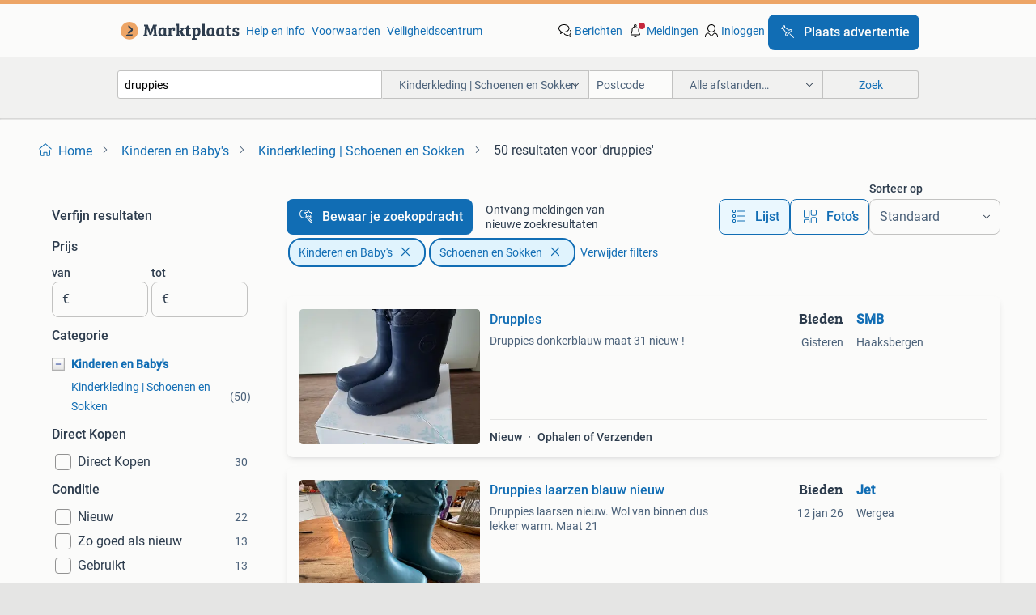

--- FILE ---
content_type: text/html; charset=utf-8
request_url: https://www.marktplaats.nl/l/kinderen-en-baby-s/kinderkleding-schoenen-en-sokken/q/druppies/
body_size: 44796
content:
<!DOCTYPE html><html lang="nl" data-theme="light"><head><meta charSet="utf-8" data-next-head=""/><meta name="viewport" content="width=device-width, initial-scale=1" data-next-head=""/><script async="" src="https://www.hzcdn.io/bff/static/vendor/ecg-js-ga-tracking/index.3e3977d7.js"></script><script async="" src="//www.google-analytics.com/analytics.js"></script><script async="" src="//p.marktplaats.net/identity/v2/mid.js"></script><title data-next-head="">≥ Vind druppies in Kinderkleding | Schoenen en Sokken op Marktplaats</title><meta name="description" content="50 aanbiedingen in januari - Koop of Verkoop druppies op Marktplaats - Bekijk Lokale Aanbiedingen! Verkoop eenvoudig druppies" data-next-head=""/><meta name="robots" content="index, follow" data-next-head=""/><link rel="canonical" href="https://www.marktplaats.nl/l/kinderen-en-baby-s/kinderkleding-schoenen-en-sokken/q/druppies/" data-next-head=""/><meta http-equiv="Content-Language" content="nl"/><link rel="shortcut icon" href="https://www.hzcdn.io/bff/static/vendor/hz-web-ui/mp/favicons/favicon.53911c94.ico"/><link rel="apple-touch-icon" sizes="57x57" href="https://www.hzcdn.io/bff/static/vendor/hz-web-ui/mp/favicons/apple-touch-icon-57x57.c048cb4e.png"/><link rel="apple-touch-icon" sizes="114x114" href="https://www.hzcdn.io/bff/static/vendor/hz-web-ui/mp/favicons/apple-touch-icon-114x114.ea366763.png"/><link rel="apple-touch-icon" sizes="72x72" href="https://www.hzcdn.io/bff/static/vendor/hz-web-ui/mp/favicons/apple-touch-icon-72x72.59be38cf.png"/><link rel="apple-touch-icon" sizes="144x144" href="https://www.hzcdn.io/bff/static/vendor/hz-web-ui/mp/favicons/apple-touch-icon-144x144.ffaf6f9c.png"/><link rel="apple-touch-icon" sizes="60x60" href="https://www.hzcdn.io/bff/static/vendor/hz-web-ui/mp/favicons/apple-touch-icon-60x60.162072b8.png"/><link rel="apple-touch-icon" sizes="120x120" href="https://www.hzcdn.io/bff/static/vendor/hz-web-ui/mp/favicons/apple-touch-icon-120x120.2dae936e.png"/><link rel="apple-touch-icon" sizes="76x76" href="https://www.hzcdn.io/bff/static/vendor/hz-web-ui/mp/favicons/apple-touch-icon-76x76.cb92b85b.png"/><link rel="apple-touch-icon" sizes="152x152" href="https://www.hzcdn.io/bff/static/vendor/hz-web-ui/mp/favicons/apple-touch-icon-152x152.5acb4c1d.png"/><link rel="apple-touch-icon" sizes="180x180" href="https://www.hzcdn.io/bff/static/vendor/hz-web-ui/mp/favicons/apple-touch-icon-180x180.675f318c.png"/><link rel="icon" type="image/png" sizes="192x192" href="https://www.hzcdn.io/bff/static/vendor/hz-web-ui/mp/favicons/favicon-192x192.d48b5e19.png"/><link rel="icon" type="image/png" sizes="160x160" href="https://www.hzcdn.io/bff/static/vendor/hz-web-ui/mp/favicons/favicon-160x160.585782bb.png"/><link rel="icon" type="image/png" sizes="96x96" href="https://www.hzcdn.io/bff/static/vendor/hz-web-ui/mp/favicons/favicon-96x96.6f26ecda.png"/><link rel="icon" type="image/png" sizes="16x16" href="https://www.hzcdn.io/bff/static/vendor/hz-web-ui/mp/favicons/favicon-16x16.c740ee66.png"/><link rel="icon" type="image/png" sizes="32x32" href="https://www.hzcdn.io/bff/static/vendor/hz-web-ui/mp/favicons/favicon-32x32.46bc961c.png"/><meta name="theme-color" content="#eda566"/><meta name="msapplication-TileColor" content="#eda566"/><meta name="msapplication-square150x150logo" content="https://www.hzcdn.io/bff/static/vendor/hz-web-ui/mp/favicons/mstile-150x150.fe394456.png"/><meta name="msapplication-square310x310logo" content="https://www.hzcdn.io/bff/static/vendor/hz-web-ui/mp/favicons/mstile-310x310.f868dd30.png"/><meta name="msapplication-square70x70logo" content="https://www.hzcdn.io/bff/static/vendor/hz-web-ui/mp/favicons/mstile-70x70.3110e2eb.png"/><meta name="msapplication-wide310x150logo" content="https://www.hzcdn.io/bff/static/vendor/hz-web-ui/mp/favicons/mstile-310x150.1ed97f84.png"/><meta name="msapplication-config" content="none"/><meta name="google-adsense-account" content="sites-7225412995316507"/><link rel="alternate" href="android-app://nl.marktplaats.android/marktplaats/search/execute?query=druppies&amp;categoryId=598&amp;utm_source=google&amp;utm_medium=organic"/><link rel="preload" href="https://www.hzcdn.io/bff/static/_next/static/css/bb57abcb5f5618de.css" as="style" crossorigin="anonymous"/><link rel="preload" href="https://www.hzcdn.io/bff/static/_next/static/css/0fef43449f52bba6.css" as="style" crossorigin="anonymous"/><script type="application/ld+json" data-next-head="">{"@context":"https:\u002F\u002Fschema.org","@type":"BreadcrumbList","itemListElement":[{"@type":"ListItem","position":1,"name":"Marktplaats","item":"https:\u002F\u002Fwww.marktplaats.nl\u002F"},{"@type":"ListItem","position":2,"name":"Kinderen en Baby's","item":"https:\u002F\u002Fwww.marktplaats.nl\u002Fl\u002Fkinderen-en-baby-s\u002F"},{"@type":"ListItem","position":3,"name":"Schoenen en Sokken","item":"https:\u002F\u002Fwww.marktplaats.nl\u002Fl\u002Fkinderen-en-baby-s\u002Fkinderkleding-schoenen-en-sokken\u002F"},{"@type":"ListItem","position":4,"name":"druppies","item":"https:\u002F\u002Fwww.marktplaats.nl\u002Fl\u002Fkinderen-en-baby-s\u002Fkinderkleding-schoenen-en-sokken\u002Fq\u002Fdruppies\u002F"}]}</script><script type="application/ld+json" data-next-head="">{"@context":"https:\u002F\u002Fschema.org","@type":"Product","name":"druppies","image":"https:\u002F\u002Fimages.marktplaats.com\u002Fapi\u002Fv1\u002Flisting-mp-p\u002Fimages\u002Fc7\u002Fc773581a-9686-4ee4-b690-1ba781059f09?rule=ecg_mp_eps$_82","brand":{"@type":"Thing","name":""},"offers":{"@type":"AggregateOffer","lowPrice":1,"highPrice":30,"priceCurrency":"EUR","availability":"http:\u002F\u002Fschema.org\u002FInStock"}}</script><script type="application/ld+json" data-next-head="">[{"@context":"https:\u002F\u002Fschema.org","@type":"ImageObject","creditText":"Marktplaats","name":"Druppies","description":"Druppies donkerblauw maat 31 nieuw !","contentUrl":"https:\u002F\u002Fimages.marktplaats.com\u002Fapi\u002Fv1\u002Flisting-mp-p\u002Fimages\u002Fc7\u002Fc773581a-9686-4ee4-b690-1ba781059f09?rule=ecg_mp_eps$_85.jpg","creator":{"@type":"Person","name":"SMB"},"representativeOfPage":false},{"@context":"https:\u002F\u002Fschema.org","@type":"ImageObject","creditText":"Marktplaats","name":"Druppies laarzen blauw nieuw","description":"Druppies laarsen nieuw. Wol van binnen dus lekker warm. Maat 21","contentUrl":"https:\u002F\u002Fimages.marktplaats.com\u002Fapi\u002Fv1\u002Flisting-mp-p\u002Fimages\u002Fb5\u002Fb56372a8-3911-41b2-a314-639abf7a53af?rule=ecg_mp_eps$_85.jpg","creator":{"@type":"Person","name":"Jet"},"representativeOfPage":false},{"@context":"https:\u002F\u002Fschema.org","@type":"ImageObject","creditText":"Marktplaats","name":"Druppies Winterlaarzen - Maat 30","description":"Leuke en warme winterlaarzen van het merk druppies. De laarzen zijn gevoerd. Ze zijn nog in goede staat en kunnen prima een tweede","contentUrl":"https:\u002F\u002Fimages.marktplaats.com\u002Fapi\u002Fv1\u002Flisting-mp-p\u002Fimages\u002Fcd\u002Fcdb9c816-60f1-4172-b672-cada1ecb0302?rule=ecg_mp_eps$_85.jpg","creator":{"@type":"Person","name":"Bill"},"representativeOfPage":false},{"@context":"https:\u002F\u002Fschema.org","@type":"ImageObject","creditText":"Marktplaats","name":"Snowboots Druppies 28","description":"Gratis af te halen, gebruikt maar nog lekker warm","contentUrl":"https:\u002F\u002Fimages.marktplaats.com\u002Fapi\u002Fv1\u002Flisting-mp-p\u002Fimages\u002Fcc\u002Fcc4710a0-ee5f-4127-a589-1d50083f8035?rule=ecg_mp_eps$_85.jpg","creator":{"@type":"Person","name":"Susanne"},"representativeOfPage":false},{"@context":"https:\u002F\u002Fschema.org","@type":"ImageObject","creditText":"Marktplaats","name":"Druppies regenlaarzen met vacht - maat 26","description":"Leuke blauwe regenlaarzen van het merk druppies. De laarzen zijn gevoerd met een warme vacht, ideaal voor de koudere dagen. Maat 2","contentUrl":"https:\u002F\u002Fimages.marktplaats.com\u002Fapi\u002Fv1\u002Flisting-mp-p\u002Fimages\u002Fa5\u002Fa5c21c77-69c8-47d5-a8ec-7f16c0da53b2?rule=ecg_mp_eps$_85.jpg","creator":{"@type":"Person","name":"dijkers"},"representativeOfPage":false},{"@context":"https:\u002F\u002Fschema.org","@type":"ImageObject","creditText":"Marktplaats","name":"NIEUW: Druppies Oker Gele Regenlaarzen - Maat 35","description":"Oker gele regenlaarzen van druppies in maat 35. Nieuw in doos! Perfect voor regenachtige dagen! De laarzen zijn in goede staat en ","contentUrl":"https:\u002F\u002Fimages.marktplaats.com\u002Fapi\u002Fv1\u002Flisting-mp-p\u002Fimages\u002Ff5\u002Ff530983f-8baf-41fb-b0ff-a2fc67079fdf?rule=ecg_mp_eps$_85.jpg","creator":{"@type":"Person","name":"Isabellla"},"representativeOfPage":false},{"@context":"https:\u002F\u002Fschema.org","@type":"ImageObject","creditText":"Marktplaats","name":"Druppies winterlaarzen maat 31","description":"Druppies winter laarzen \u002F winter boot leger groen maat 31 zo goed als nieuw. Onze zoon wilde ze niet aan.","contentUrl":"https:\u002F\u002Fimages.marktplaats.com\u002Fapi\u002Fv1\u002Flisting-mp-p\u002Fimages\u002F18\u002F18ee9d5a-78d3-4ef8-9032-07625d5a31ef?rule=ecg_mp_eps$_85.jpg","creator":{"@type":"Person","name":"anitaK"},"representativeOfPage":false},{"@context":"https:\u002F\u002Fschema.org","@type":"ImageObject","creditText":"Marktplaats","name":"Groene winter kinderlaarzen Druppies maat 21","description":"Groene kinderlaarzen van druppies, maat 21. In zeer goede staat, perfect voor regenachtige en koude dagen. Lekker warm gevoerd. Or","contentUrl":"https:\u002F\u002Fimages.marktplaats.com\u002Fapi\u002Fv1\u002Flisting-mp-p\u002Fimages\u002Faf\u002Faf83fd10-23d0-4ae7-944d-58f8db9d574d?rule=ecg_mp_eps$_85.jpg","creator":{"@type":"Person","name":"Marina"},"representativeOfPage":false},{"@context":"https:\u002F\u002Fschema.org","@type":"ImageObject","creditText":"Marktplaats","name":"Druppies Nature boots\u002Flaarzen maat 31","description":"Nieuwe, niet gedragen druppies nature boots in maat 31 in kleur crocodile. Zitten nog nieuw in de doos. Helaas hebben onze kindere","contentUrl":"https:\u002F\u002Fimages.marktplaats.com\u002Fapi\u002Fv1\u002Flisting-mp-p\u002Fimages\u002F17\u002F17e93181-cee8-4e19-9bbd-a29f464067b5?rule=ecg_mp_eps$_85.jpg","creator":{"@type":"Person","name":"Lisanne"},"representativeOfPage":false},{"@context":"https:\u002F\u002Fschema.org","@type":"ImageObject","creditText":"Marktplaats","name":"Druppies Nature boots\u002Flaarzen maat 34","description":"Nieuwe, niet gedragen druppies nature boots in maat 34 in kleur leopard. Zitten nog nieuw in de doos. Helaas hebben onze kinderen ","contentUrl":"https:\u002F\u002Fimages.marktplaats.com\u002Fapi\u002Fv1\u002Flisting-mp-p\u002Fimages\u002F09\u002F0953009d-ef9a-4bc6-82f0-be24024b3f53?rule=ecg_mp_eps$_85.jpg","creator":{"@type":"Person","name":"Lisanne"},"representativeOfPage":false},{"@context":"https:\u002F\u002Fschema.org","@type":"ImageObject","creditText":"Marktplaats","name":"NIEUW: Druppies Regenlaarzen - Blauwe - Maat 28","description":"Nieuw: druppies regenlaarzen - blauwe - maat 28 nieuwprijs 36,95 bekijk ook mijn andere advertenties met druppies regenlaarzen","contentUrl":"https:\u002F\u002Fimages.marktplaats.com\u002Fapi\u002Fv1\u002Flisting-mp-p\u002Fimages\u002Fca\u002Fca45a1ad-e77c-4cbb-a55d-f87adf0f7b49?rule=ecg_mp_eps$_85.jpg","creator":{"@type":"Person","name":"O van Garderen"},"representativeOfPage":false},{"@context":"https:\u002F\u002Fschema.org","@type":"ImageObject","creditText":"Marktplaats","name":"Druppies - Regenlaarzen \u002F snowboots","description":"Nieuw!","contentUrl":"https:\u002F\u002Fimages.marktplaats.com\u002Fapi\u002Fv1\u002Flisting-mp-p\u002Fimages\u002F0c\u002F0cec9ae6-4977-448c-b486-525bf48b7aff?rule=ecg_mp_eps$_85.jpg","creator":{"@type":"Person","name":"de Bree"},"representativeOfPage":false},{"@context":"https:\u002F\u002Fschema.org","@type":"ImageObject","creditText":"Marktplaats","name":"NIEUW: Druppies Winterlaarzen - Dusty Pink - Maat 22","description":"Nieuw: druppies winterlaarzen - dusty pink - maat 22 nieuwprijs €43,95 bekijk ook mijn andere advertenties met druppies laarz","contentUrl":"https:\u002F\u002Fimages.marktplaats.com\u002Fapi\u002Fv1\u002Flisting-mp-p\u002Fimages\u002Fef\u002Fef256db3-19cc-4be7-89d5-c8fcf67ddce9?rule=ecg_mp_eps$_85.jpg","creator":{"@type":"Person","name":"O van Garderen"},"representativeOfPage":false},{"@context":"https:\u002F\u002Fschema.org","@type":"ImageObject","creditText":"Marktplaats","name":"NIEUW - Druppies Regenlaarzen - Panter - Maat 20","description":"Nieuw - druppies regenlaarzen - panter - maat 20 nieuwprijs 36,95 bekijk ook mijn andere advertenties van druppies laarzen","contentUrl":"https:\u002F\u002Fimages.marktplaats.com\u002Fapi\u002Fv1\u002Flisting-mp-p\u002Fimages\u002F7a\u002F7a0c9b46-a2a3-4437-b352-49cb05be765b?rule=ecg_mp_eps$_85.jpg","creator":{"@type":"Person","name":"O van Garderen"},"representativeOfPage":false},{"@context":"https:\u002F\u002Fschema.org","@type":"ImageObject","creditText":"Marktplaats","name":"Druppies Snowboots Maat 26","description":"Leuke snowboots van het merk druppies. Maat 26. Gebruikt, maar nog in goede staat. Ideaal voor de winter!","contentUrl":"https:\u002F\u002Fimages.marktplaats.com\u002Fapi\u002Fv1\u002Flisting-mp-p\u002Fimages\u002F65\u002F657f4b37-45ab-4839-8422-c3acf8620947?rule=ecg_mp_eps$_85.jpg","creator":{"@type":"Person","name":"B V"},"representativeOfPage":false},{"@context":"https:\u002F\u002Fschema.org","@type":"ImageObject","creditText":"Marktplaats","name":"Nieuwe winter boots van Druppies","description":"Nieuwe petrol winter boots van het merk druppies. Maat 21 warm gevoerd","contentUrl":"https:\u002F\u002Fimages.marktplaats.com\u002Fapi\u002Fv1\u002Flisting-mp-p\u002Fimages\u002Fc7\u002Fc772fb5c-2bc9-430d-b4b3-db92e8e7e50b?rule=ecg_mp_eps$_85.jpg","creator":{"@type":"Person","name":"anita"},"representativeOfPage":false},{"@context":"https:\u002F\u002Fschema.org","@type":"ImageObject","creditText":"Marktplaats","name":"Druppies winterlaarzen maat 24","description":"Prima nog ronde mee","contentUrl":"https:\u002F\u002Fimages.marktplaats.com\u002Fapi\u002Fv1\u002Flisting-mp-p\u002Fimages\u002F03\u002F0387d8f9-2869-482f-aa53-b585d3de22b1?rule=ecg_mp_eps$_85.jpg","creator":{"@type":"Person","name":"Judith"},"representativeOfPage":false},{"@context":"https:\u002F\u002Fschema.org","@type":"ImageObject","creditText":"Marktplaats","name":"Druppies winter boots maat 37.","description":"Amper gedragen winterboots van druppies maat 37. Lekker gevoerd.","contentUrl":"https:\u002F\u002Fimages.marktplaats.com\u002Fapi\u002Fv1\u002Flisting-mp-p\u002Fimages\u002F73\u002F73761712-de49-4710-aac0-1e51b6cb10b8?rule=ecg_mp_eps$_85.jpg","creator":{"@type":"Person","name":"Jeroen"},"representativeOfPage":false},{"@context":"https:\u002F\u002Fschema.org","@type":"ImageObject","creditText":"Marktplaats","name":"Kaplaarzen in rood van Druppies maat 23","description":"Kaplaarzen in rood van druppies prima staat maat 23 ophalen in capelle ad ijssel versturen kan ook de kosten zijn voor de koper zi","contentUrl":"https:\u002F\u002Fimages.marktplaats.com\u002Fapi\u002Fv1\u002Flisting-mp-p\u002Fimages\u002F50\u002F5082d8bc-d885-456d-8f7e-856b557279bc?rule=ecg_mp_eps$_85.jpg","creator":{"@type":"Person","name":"A"},"representativeOfPage":false},{"@context":"https:\u002F\u002Fschema.org","@type":"ImageObject","creditText":"Marktplaats","name":"Druppies sneeuwlaarsjes  sandstone maat 26","description":"Druppies sneeuwlaarsjes beige maat 26","contentUrl":"https:\u002F\u002Fimages.marktplaats.com\u002Fapi\u002Fv1\u002Flisting-mp-p\u002Fimages\u002Fd7\u002Fd7afcc72-b76c-4c3a-b5e4-d153d4e5ab52?rule=ecg_mp_eps$_85.jpg","creator":{"@type":"Person","name":"B V"},"representativeOfPage":false},{"@context":"https:\u002F\u002Fschema.org","@type":"ImageObject","creditText":"Marktplaats","name":"Druppies regenlaarzen in oranje, grijs en blauw","description":"Regenlaarzen merk druppies nieuw in originele doos in oranje, grijs en blauw maten: oranje maat 28 (3x) grijs maat 28 (1x) maat 22","contentUrl":"https:\u002F\u002Fimages.marktplaats.com\u002Fapi\u002Fv1\u002Flisting-mp-p\u002Fimages\u002F9b\u002F9bc1d27c-fcde-45a7-9b23-e455156ccacb?rule=ecg_mp_eps$_85.jpg","creator":{"@type":"Person","name":"Wieliome"},"representativeOfPage":false},{"@context":"https:\u002F\u002Fschema.org","@type":"ImageObject","creditText":"Marktplaats","name":"Druppies winterlaarzen maat 31","description":"Winter laarzen maat 31 van druppies. Zijn heel maar hak redelijk afgesleten, zie foto’s. Eventuele verzendkosten voor koper.","contentUrl":"https:\u002F\u002Fimages.marktplaats.com\u002Fapi\u002Fv1\u002Flisting-mp-p\u002Fimages\u002F06\u002F06d74448-706a-4a25-9950-aba5c020bf93?rule=ecg_mp_eps$_85.jpg","creator":{"@type":"Person","name":"Simone"},"representativeOfPage":false},{"@context":"https:\u002F\u002Fschema.org","@type":"ImageObject","creditText":"Marktplaats","name":"Druppies winterboots petrol blauw maat 32 nieuw","description":"Nieuwe druppies winterboots, petrol blauw, maat 32. Vallen ruim!","contentUrl":"https:\u002F\u002Fimages.marktplaats.com\u002Fapi\u002Fv1\u002Flisting-mp-p\u002Fimages\u002F1a\u002F1a7db469-d51f-48a1-a8b2-441e7d67e20b?rule=ecg_mp_eps$_85.jpg","creator":{"@type":"Person","name":"Sandra"},"representativeOfPage":false},{"@context":"https:\u002F\u002Fschema.org","@type":"ImageObject","creditText":"Marktplaats","name":"Regenlaarzen Druppies maat 40","description":"Regenlaarzen van het merk druppies. + Echte wollen inlegzolen in de laars staat maat 39 maar ze vallen groot dus het valt als maat","contentUrl":"https:\u002F\u002Fimages.marktplaats.com\u002Fapi\u002Fv1\u002Flisting-mp-p\u002Fimages\u002F26\u002F26bcd7a2-a084-4f2e-a391-6d71cb1bfc6e?rule=ecg_mp_eps$_85.jpg","creator":{"@type":"Person","name":"Yvon"},"representativeOfPage":false},{"@context":"https:\u002F\u002Fschema.org","@type":"ImageObject","creditText":"Marktplaats","name":"Druppies Regenlaarzen Maat 26","description":"Leuke druppies regenlaarzen in maat 26. Ideaal voor de regenachtige dagen! Ze zijn in gebruikte staat, maar kunnen nog prima een r","contentUrl":"https:\u002F\u002Fimages.marktplaats.com\u002Fapi\u002Fv1\u002Flisting-mp-p\u002Fimages\u002Fc2\u002Fc26163e5-a9c6-4d57-a494-9a2be57b3770?rule=ecg_mp_eps$_85.jpg","creator":{"@type":"Person","name":"Annewil"},"representativeOfPage":false},{"@context":"https:\u002F\u002Fschema.org","@type":"ImageObject","creditText":"Marktplaats","name":"Nieuwe Druppies regenlaarzen maat 21 (nieuw in doos)","description":"Nieuwe druppies regenlaarzen in maat 21 in de kleur petrol. Met lekkere warme wintervoering. De laarzen zijn nieuw en ongedragen, ","contentUrl":"https:\u002F\u002Fimages.marktplaats.com\u002Fapi\u002Fv1\u002Flisting-mp-p\u002Fimages\u002Fab\u002Fabb188a2-e26d-449b-be88-3d824ecb2319?rule=ecg_mp_eps$_85.jpg","creator":{"@type":"Person","name":"Lara"},"representativeOfPage":false},{"@context":"https:\u002F\u002Fschema.org","@type":"ImageObject","creditText":"Marktplaats","name":"Druppies gevoerde laarzen maat 33, valt groter (snowboots)","description":"Leuke gevoerde laarzen van het merk druppies. Kunnen ook als snowboots gebruikt worden. Maat 33, maar vallen wat groter. Ideaal vo","contentUrl":"https:\u002F\u002Fimages.marktplaats.com\u002Fapi\u002Fv1\u002Flisting-mp-p\u002Fimages\u002F12\u002F12851ab4-9fe1-4396-aef9-f630465c14d2?rule=ecg_mp_eps$_85.jpg","creator":{"@type":"Person","name":"Milou"},"representativeOfPage":false},{"@context":"https:\u002F\u002Fschema.org","@type":"ImageObject","creditText":"Marktplaats","name":"Druppies regenlaarzen maat 27 grijs","description":"Nog goede regenlaarsje in maat 27","contentUrl":"https:\u002F\u002Fimages.marktplaats.com\u002Fapi\u002Fv1\u002Flisting-mp-p\u002Fimages\u002F9c\u002F9c09a981-41a8-40cc-b4f6-a47626a0a64a?rule=ecg_mp_eps$_85.jpg","creator":{"@type":"Person","name":"Jootje"},"representativeOfPage":false},{"@context":"https:\u002F\u002Fschema.org","@type":"ImageObject","creditText":"Marktplaats","name":"Druppies Laarzen Maat 22","description":"Leuke druppies laarzen in maat 22. Ze zijn gebruikt, maar kunnen nog prima een ronde mee. Wel even een doekje eroverheen halen!","contentUrl":"https:\u002F\u002Fimages.marktplaats.com\u002Fapi\u002Fv1\u002Flisting-mp-p\u002Fimages\u002Fe4\u002Fe4faa835-2bfd-4d6e-8dc8-246e58b1466d?rule=ecg_mp_eps$_85.jpg","creator":{"@type":"Person","name":"sem1989"},"representativeOfPage":false},{"@context":"https:\u002F\u002Fschema.org","@type":"ImageObject","creditText":"Marktplaats","name":"Druppies Regenlaarzen - Maat 21","description":"Leuke druppies regenlaarzen. Ideaal voor regenachtige dagen en van binnen zijn ze gevoerd, dus geen koude voeten! Maat 21","contentUrl":"https:\u002F\u002Fimages.marktplaats.com\u002Fapi\u002Fv1\u002Flisting-mp-p\u002Fimages\u002F40\u002F4050712e-a7e7-4b1e-a31d-705511530deb?rule=ecg_mp_eps$_85.jpg","creator":{"@type":"Person","name":"Sanne"},"representativeOfPage":false}]</script><script type="application/ld+json" data-next-head="">{"@context":"https:\u002F\u002Fschema.org","@type":"WebPage","speakable":{"@type":"SpeakableSpecification","cssSelector":[".speakable-content-hidden .title",".speakable-content-hidden .description"]},"name":"≥ Vind druppies in Kinderkleding | Schoenen en Sokken op Marktplaats","description":"Via Marktplaats: 50 aanbiedingen in januari - Koop of Verkoop druppies op Marktplaats - Bekijk Lokale Aanbiedingen! Verkoop eenvoudig druppies"}</script><link rel="stylesheet" href="https://www.hzcdn.io/bff/static/vendor/hz-design-tokens/mp/tokens/CssVars.7d23a0ff.css"/><link rel="stylesheet" href="https://www.hzcdn.io/bff/static/vendor/hz-web-ui/mp/assets/Assets.0ed3ca39.css"/><link rel="stylesheet" href="https://www.hzcdn.io/bff/static/vendor/hz-web-ui/mp/Fonts.af97ee0f.css"/><link rel="stylesheet" href="https://www.hzcdn.io/bff/static/vendor/hz-web-ui/mp/icons/Icons.94033c96.css"/><link rel="stylesheet" href="https://www.hzcdn.io/bff/static/vendor/hz-web-ui/mp/Index.f9d118a8.css"/><link rel="stylesheet" href="https://www.hzcdn.io/bff/static/vendor/hz-web-ui/mp/apps/Header/Index.ff155884.css"/><link rel="stylesheet" href="https://www.hzcdn.io/bff/static/vendor/hz-web-ui/mp/apps/LoginNudge/Index.fbe6fbe3.css"/><script type="text/javascript">    (function (w, d, s, l, i) {
        w[l] = w[l] || [];
        w[l].push({'gtm.start': new Date().getTime(), event: 'gtm.js'});
        var f = d.getElementsByTagName(s)[0], j = d.createElement(s), dl = l != 'dataLayer' ? '&l=' + l : '';
        j.async = true;
        j.src = 'https://tagmanager.marktplaats.nl/gtm.js?id=' + i + dl;
        f.parentNode.insertBefore(j, f);
    })(window, document, 'script', 'dataLayer', 'GTM-TFG7LW');
</script><script type="text/javascript">
    const dataLayer = window.dataLayer || [];
    dataLayer.push({"s":{"pn":-1,"ps":-1,"tr":-1,"srt":{},"prc":{"mn":-1,"mx":-1}},"l":{"d":0,"pcid":""},"m":{},"p":{"t":"ResultsSearch","vt":"LR","v":7},"c":{"c":{"id":598,"n":"Kinderkleding | Schoenen en Sokken"},"l1":{"id":565,"n":"Kinderen en Baby's"},"l2":{"id":598,"n":"Kinderkleding | Schoenen en Sokken"},"sfc":{"id":565,"n":"kinderen-en-baby-s"}},"u":{"li":false,"tg":{"stg":"hzbit1544_b|bnl31758_b|bnl16400_b|bnl13923_b|mp2199_b|hzbit1440_b|aur7918_b|configurablelandingpage_b|bnl30290_b|aur7826_b|bnl34031_b|hzbit1543_b|bnl34342_b|bnl4892_b|hzbit1405_b|bnl23670_b|bnl23670v3_b|aur3186_b|bnl31759_b"}},"d":{"ua":"Mozilla/5.0 (Macintosh; Intel Mac OS X 10_15_7) AppleWebKit/537.36 (KHTML, like Gecko) Chrome/131.0.0.0 Safari/537.36; ClaudeBot/1.0; +claudebot@anthropic.com)"},"a":{},"o":{}}, {"consentToAllPurposes":false}, {"consentToAllPurposes":false})</script><script type="text/javascript">window.ecGaEventsOnLoad = [];
    window.ecGa = window.ecGa || function() { (ecGa.q = ecGa.q || []).push(arguments) };
    window.ecGaInitialId = 'UA-4684363-31'</script><script type="text/javascript">window.customGlobalConfig = {"pageViewMetricConfig":{"vurl":"SearchResultsPage","isPageViewCustomMetricEnabled":true,"gptBatchMetricsEndpointUrl":"/metrics/displays"},"adsenseMetricConfig":{"vurl":"SearchResultsPage","enableAdsenseMetrics":true,"gptBatchMetricsEndpointUrl":"/metrics/displays"}}</script><script type="text/javascript">
    const STORAGE_SCROLL_KEY = 'lrp_scroll_store';
    const TYPE_BACK_FORWARD = 2;

    window.addEventListener('pageshow', (event) => {
      const isNavigatedBack =
        window?.performance?.getEntriesByType('navigation')?.[0]?.type === 'back_forward' ||
        window?.performance?.navigation?.type === TYPE_BACK_FORWARD;
      const isScrolledToTop = window.scrollY === 0;
      const isScrolledBelowSmartBanner = window.scrollY === 1;
      const scrollRestorationEvent = {
        eventAction: 'exposedScrollRestoration',
      };
      const storageItem = sessionStorage.getItem(STORAGE_SCROLL_KEY);
      let parsedStorageItem = {};
      if (storageItem) {
        try {
          parsedStorageItem = JSON.parse(storageItem);
        } catch (e) {
          sessionStorage.removeItem(STORAGE_SCROLL_KEY);
        }
      }
      const { href, pos, height } = parsedStorageItem;
      const samePage = href === window.location.href;
      const acceptableDiff = window.innerHeight / 2;
      const diffScrollPositions = Math.abs(pos - window.scrollY);

      if (isNavigatedBack && samePage && pos > 10 && (isScrolledToTop || isScrolledBelowSmartBanner || diffScrollPositions > acceptableDiff)) {
        if (history.scrollRestoration) {
          history.scrollRestoration = 'manual';
        }
        setTimeout(() => {
          const layoutElements = document.querySelectorAll('.hz-Page-body, .hz-Page-container--fullHeight');
          layoutElements.forEach((el) => {
            el.style.minHeight = height + 'px';
          });
          window.scrollTo(0, pos);
        }, 0);
      }
    });
  </script><link rel="stylesheet" href="https://www.hzcdn.io/bff/static/_next/static/css/bb57abcb5f5618de.css" crossorigin="anonymous" data-n-g=""/><link rel="stylesheet" href="https://www.hzcdn.io/bff/static/_next/static/css/0fef43449f52bba6.css" crossorigin="anonymous" data-n-p=""/><noscript data-n-css=""></noscript><script defer="" crossorigin="anonymous" noModule="" src="https://www.hzcdn.io/bff/static/_next/static/chunks/polyfills-42372ed130431b0a.js"></script><script src="https://www.hzcdn.io/bff/static/_next/static/chunks/webpack-35a08fc4ab09a033.js" defer="" crossorigin="anonymous"></script><script src="https://www.hzcdn.io/bff/static/_next/static/chunks/framework-117214d4b4dec970.js" defer="" crossorigin="anonymous"></script><script src="https://www.hzcdn.io/bff/static/_next/static/chunks/main-6c2b5bfdfee7465e.js" defer="" crossorigin="anonymous"></script><script src="https://www.hzcdn.io/bff/static/_next/static/chunks/pages/_app-7cf64b46993fc2e3.js" defer="" crossorigin="anonymous"></script><script src="https://www.hzcdn.io/bff/static/_next/static/chunks/614-4963f56e65520160.js" defer="" crossorigin="anonymous"></script><script src="https://www.hzcdn.io/bff/static/_next/static/chunks/580-2e75d8cc09cfab64.js" defer="" crossorigin="anonymous"></script><script src="https://www.hzcdn.io/bff/static/_next/static/chunks/762-706ee0c75825ff92.js" defer="" crossorigin="anonymous"></script><script src="https://www.hzcdn.io/bff/static/_next/static/chunks/139-09936490ae82272f.js" defer="" crossorigin="anonymous"></script><script src="https://www.hzcdn.io/bff/static/_next/static/chunks/191-ca6f830a3869e778.js" defer="" crossorigin="anonymous"></script><script src="https://www.hzcdn.io/bff/static/_next/static/chunks/702-58efd327bddb37e7.js" defer="" crossorigin="anonymous"></script><script src="https://www.hzcdn.io/bff/static/_next/static/chunks/193-8480737841edc87f.js" defer="" crossorigin="anonymous"></script><script src="https://www.hzcdn.io/bff/static/_next/static/chunks/pages/lrp.mp.nlnl-0c4013c6aea42768.js" defer="" crossorigin="anonymous"></script><script src="https://www.hzcdn.io/bff/static/_next/static/Nih6VNQ8QWrBXzIMggX6Y/_buildManifest.js" defer="" crossorigin="anonymous"></script><script src="https://www.hzcdn.io/bff/static/_next/static/Nih6VNQ8QWrBXzIMggX6Y/_ssgManifest.js" defer="" crossorigin="anonymous"></script></head><body><div class="hz-Page-body hz-Page-body--lrp hz-Page"><link rel="preload" as="image" href="//www.hzcdn.io/bff/static/vendor/hz-web-ui/mp/assets/tenant--nlnl.fdb6d8c5.svg"/><link rel="preload" as="image" href="//www.hzcdn.io/bff/static/vendor/hz-web-ui/mp/assets/tenant-coin--nlnl.e0064ede.svg"/><link rel="preload" as="image" href="/bff/static/_next/assets/collapsible-menu-open-icon.08973cd1.png"/><link rel="preload" as="image" href="https://images.marktplaats.com/api/v1/listing-mp-p/images/c7/c773581a-9686-4ee4-b690-1ba781059f09?rule=ecg_mp_eps$_82" fetchPriority="high"/><script async="" src="https://consent.marktplaats.nl/unified/wrapperMessagingWithoutDetection.js"></script><div id="__next"><script>function _typeof(t){return(_typeof="function"==typeof Symbol&&"symbol"==typeof Symbol.iterator?function(t){return typeof t}:function(t){return t&&"function"==typeof Symbol&&t.constructor===Symbol&&t!==Symbol.prototype?"symbol":typeof t})(t)}!function(){for(var t,e,o=[],n=window,r=n;r;){try{if(r.frames.__tcfapiLocator){t=r;break}}catch(t){}if(r===n.top)break;r=n.parent}t||(function t(){var e=n.document,o=!!n.frames.__tcfapiLocator;if(!o)if(e.body){var r=e.createElement("iframe");r.style.cssText="display:none",r.name="__tcfapiLocator",e.body.appendChild(r)}else setTimeout(t,5);return!o}(),n.__tcfapi=function(){for(var t=arguments.length,n=new Array(t),r=0;r<t;r++)n[r]=arguments[r];if(!n.length)return o;"setGdprApplies"===n[0]?n.length>3&&2===parseInt(n[1],10)&&"boolean"==typeof n[3]&&(e=n[3],"function"==typeof n[2]&&n[2]("set",!0)):"ping"===n[0]?"function"==typeof n[2]&&n[2]({gdprApplies:e,cmpLoaded:!1,cmpStatus:"stub"}):o.push(n)},n.addEventListener("message",(function(t){var e="string"==typeof t.data,o={};if(e)try{o=JSON.parse(t.data)}catch(t){}else o=t.data;var n="object"===_typeof(o)?o.__tcfapiCall:null;n&&window.__tcfapi(n.command,n.version,(function(o,r){var a={__tcfapiReturn:{returnValue:o,success:r,callId:n.callId}};t&&t.source&&t.source.postMessage&&t.source.postMessage(e?JSON.stringify(a):a,"*")}),n.parameter)}),!1))}();</script><script>
  window._sp_ss_config = {
    accountId: 1825,
    baseEndpoint: 'https://consent.marktplaats.nl',
    privacyManagerModalId: 1177336,
  };
</script><script src="https://www.hzcdn.io/bff/static/vendor/sourcepoint-lib/index.620fc35c.js"></script><header class=" u-stickyHeader" style="height:100%"><div class="hz-Header"><div class="hz-Header-ribbonTop"></div><div class="hz-Header-navBar hz-Header-bigger-touchAreas"><div class="hz-Header-maxWidth"><a class="hz-Link hz-Link--standalone hz-Header-logo" data-role="homepage" aria-label="Homepage" tabindex="0" href="/" role="link"><img src="//www.hzcdn.io/bff/static/vendor/hz-web-ui/mp/assets/tenant--nlnl.fdb6d8c5.svg" class="hz-Header-logo-desktop" alt="Marktplaats Start"/><img src="//www.hzcdn.io/bff/static/vendor/hz-web-ui/mp/assets/tenant-coin--nlnl.e0064ede.svg" class="hz-Header-logo-mobile" alt="Marktplaats Start"/></a><a class="hz-Button hz-Button--primary hz-Header-skipToMain" href="#main-container" data-role="skip-to-main">Ga naar advertenties</a><ul class="hz-Header-links"><li><a class="hz-Link hz-Link--isolated" tabindex="0" href="https://help.marktplaats.nl/s/" role="link">Help en info</a></li><li><a class="hz-Link hz-Link--isolated" tabindex="0" href="https://www.marktplaats.nl/i/help/over-marktplaats/voorwaarden-en-privacybeleid/algemene-gebruiksvoorwaarden.dot.html" role="link">Voorwaarden</a></li><li><a class="hz-Link hz-Link--isolated" tabindex="0" href="https://www.marktplaats.nl/m/veiligheidscentrum/" role="link">Veiligheidscentrum</a></li></ul><ul class="hz-Header-menu" data-role="nav-dropdown-menu"><li class="hz-hide-custom--messages"><a class="hz-Link hz-Link--isolated" data-sem="messagingDisplayAction" data-role="messaging" title="Berichten" tabindex="0" href="/messages" role="link"><div class="hz-Button-badge"><i class="hz-Icon hz-Icon--backgroundDefaultInverse hz-SvgIcon hz-SvgIconMessages" aria-hidden="true" data-sem="Icon"></i><span class="hz-hide-lte-md">Berichten</span></div></a></li><li><a class="hz-Link hz-Link--isolated" data-role="notifications" title="Meldingen" tabindex="0" href="/notifications" role="button"><div class="hz-Button-badge"><i class="hz-Icon hz-Icon--backgroundDefaultInverse hz-SvgIcon hz-SvgIconNotification" aria-hidden="true" data-sem="Icon"></i><i class="hz-Header-badge hz-Header-badge--signalAction"></i><span class="hz-hide-lte-md">Meldingen</span></div></a></li><li class="hz-hide-gte-lg"><button class="hz-Link hz-Link--isolated" data-role="hamburgerOpen" tabindex="0" type="button" role="link"><i class="hz-Icon hz-Icon--backgroundDefaultInverse hz-SvgIcon hz-SvgIconProfile" aria-hidden="true" data-sem="Icon"></i></button></li><li class="hz-hide-lte-md"><a class="hz-Link hz-Link--isolated" data-role="login" tabindex="0" href="/identity/v2/login?target=" role="link"><i class="hz-Icon hz-Icon--backgroundDefaultInverse hz-SvgIcon hz-SvgIconProfile" aria-hidden="true" data-sem="Icon"></i><span>Inloggen</span></a></li><li><a class="hz-Button hz-Button--primary hz-Button--callToAction" href="https://link.marktplaats.nl/link/placead/start" data-role="placeAd" tabindex="0" aria-label="Plaats advertentie"><span class="hz-Button-Icon hz-Button-Icon--start"><i class="hz-Icon hz-SvgIcon hz-SvgIconPinCallToActionForeground" aria-hidden="true" data-sem="Icon"></i></span><span class="hz-hide-lte-md">Plaats advertentie</span></a></li></ul></div></div><div class="hz-Header-searchBar"><div class="hz-Header-maxWidth "><form class="hz-SearchForm" data-role="searchForm" method="get"><div class="hz-SearchFieldset-standard"><div class="hz-SearchForm-query" data-role="searchForm-query"><div class="hz-Nav-dropdown hz-Nav-dropdown--full-width hz-Nav-dropdown--closed"><input class="hz-Nav-dropdown-toggle hz-Header-Autocomplete-input" spellCheck="false" data-role="searchForm-autocomplete" aria-label="Dropdown zoekbalk" autoComplete="off" tabindex="0" role="combobox" aria-expanded="false" aria-owns="dropdown-list" aria-describedby="autocomplete-instructions" name="query" value="druppies"/><div id="autocomplete-instructions" style="display:none">Typ om suggesties te zien. Gebruik de pijltjestoetsen om door de suggesties te navigeren en druk op Enter om een optie te selecteren.</div><div aria-live="polite" style="position:absolute;height:0;width:0;overflow:hidden"></div></div></div></div><div class="hz-SearchFieldset-advanced"><div class="hz-SearchForm-category"><div class="hz-CustomDropdown" data-role="searchForm-category-menu"><div class="hz-Custom-dropdown-container  is-dirty"><div class="hz-Input hz-dropdown-trigger" id="categoryId" role="button" aria-haspopup="listbox" aria-label="Kinderkleding | Schoenen en Sokken selected, Kies categorie:, collapsed" aria-required="false" tabindex="0" data-testid="dropdown-trigger" data-value="598"><span class="hz-dropdown-value">Kinderkleding | Schoenen en Sokken</span><i class="hz-Icon hz-SvgIcon hz-SvgIconArrowDown" aria-hidden="true" data-sem="Icon"></i></div></div></div><input type="hidden" name="categoryId" value="598"/></div><div id="formPostcode" class="hz-SearchForm-postcode"><div class="hz-TextField"><div class="hz-TextField-formControl"><input class="hz-TextField-input" autoComplete="off" placeholder="Postcode" aria-label="Postcode" id="TextField-" type="text" aria-describedby="TextField--Footer-helper-text" aria-invalid="false" name="postcode" value=""/></div><div class="hz-TextField-footer"><div></div><div id="live-announcement" role="alert" aria-live="polite" aria-atomic="true" style="position:absolute;height:0;width:0;overflow:hidden;display:none"></div></div></div></div><div class="hz-SearchForm-distance"><div class="hz-CustomDropdown" data-role="searchForm-distance-menu"><div class="hz-Custom-dropdown-container  is-dirty"><div class="hz-Input hz-dropdown-trigger" id="distance" role="button" aria-haspopup="listbox" aria-label="Alle afstanden… selected, Kies afstand:, collapsed" aria-required="false" tabindex="0" data-testid="dropdown-trigger" data-value="0"><span class="hz-dropdown-value">Alle afstanden…</span><i class="hz-Icon hz-SvgIcon hz-SvgIconArrowDown" aria-hidden="true" data-sem="Icon"></i></div></div></div><input type="hidden" name="distance" value="0"/></div></div><button class="hz-Button hz-Button--secondary hz-SearchForm-search" type="submit" data-role="searchForm-button" tabindex="0"><i class="hz-Icon hz-hide-gte-md hz-SvgIcon hz-SvgIconSearch" aria-hidden="true" data-sem="Icon"></i><span class="hz-show-md">Zoek</span></button><div class="hz-SearchForm-options"></div></form></div></div><div class="hz-Header-ribbonBottom"></div></div></header><!--$--><!--/$--><main class="hz-Page-container hz-Page-container--"><div class="hz-Page-content" id="content"><div class="speakable-content-hidden" hidden=""><p class="title">≥ Vind druppies in Kinderkleding | Schoenen en Sokken op Marktplaats</p><p class="description">50 aanbiedingen in januari - Koop of Verkoop druppies op Marktplaats - Bekijk Lokale Aanbiedingen! Verkoop eenvoudig druppies</p></div><div class="hz-Banner hz-Banner--fluid"><div id="banner-top-dt" class="loading mobileOnly "></div></div><div class="hz-Page-element hz-Page-element hz-Page-element--full-width hz-Page-element--breadCrumbAndSaveSearch"><nav class="hz-Breadcrumbs" aria-label="Kruimelpad"><ol class="hz-BreadcrumbsList"><li class="hz-Breadcrumb" data-testid="breadcrumb-link"><a class="hz-Link hz-Link--isolated" href="/" role="link"><i class="hz-Icon hz-Icon--textLinkDefault left-icon hz-SvgIcon hz-SvgIconHome" aria-hidden="true" data-sem="Icon"></i><span class="hz-BreadcrumbLabel">Home</span><i class="hz-Icon hz-Icon--textSecondary right-icon hz-SvgIcon hz-SvgIconArrowRight" aria-hidden="true" data-sem="Icon"></i></a></li><li class="hz-Breadcrumb" data-testid="breadcrumb-link"><a class="hz-Link hz-Link--isolated" href="/l/kinderen-en-baby-s/" role="link"><span class="hz-BreadcrumbLabel">Kinderen en Baby&#x27;s</span><i class="hz-Icon hz-Icon--textSecondary right-icon hz-SvgIcon hz-SvgIconArrowRight" aria-hidden="true" data-sem="Icon"></i></a></li><li class="hz-Breadcrumb" data-testid="breadcrumb-link"><a class="hz-Link hz-Link--isolated" href="/l/kinderen-en-baby-s/kinderkleding-schoenen-en-sokken/" role="link"><span class="hz-BreadcrumbLabel">Kinderkleding | Schoenen en Sokken</span><i class="hz-Icon hz-Icon--textSecondary right-icon hz-SvgIcon hz-SvgIconArrowRight" aria-hidden="true" data-sem="Icon"></i></a></li><li class="hz-Breadcrumb" aria-current="page" data-testid="breadcrumb-last-item"><span class="hz-CurrentPage" role="text" aria-label="[object Object], current page."><span>50 resultaten</span> <span>voor 'druppies'</span></span></li></ol></nav></div><div class="hz-Page-element hz-Page-element--aside"><div class="hz-Filters"><div class="hz-RowHeader"><span class="hz-HeaderTitle"><span class="hz-Text hz-Text--bodyLargeStrong u-colorTextPrimary">Verfijn resultaten</span></span></div><div class="hz-Filter"><div class="hz-RowHeader range-PriceCents"><span class="hz-HeaderTitle"><span class="hz-Text hz-Text--bodyLargeStrong u-colorTextPrimary">Prijs</span></span></div><div role="group" aria-labelledby="range-PriceCents" class="hz-Filter-fields"><div class="hz-TextField hz-TextField--prefixed"><label class="hz-Text hz-Text--bodyRegularStrong u-colorTextPrimary input-label" for="PrefixedTextField-van">van</label><div class="hz-TextField-formControl"><span class="hz-TextField-prefix">€</span><input class="hz-TextField-input" id="PrefixedTextField-van" type="text" aria-describedby="PrefixedTextField-van-Footer-helper-text" aria-invalid="false" name="from" value=""/></div><div class="hz-TextField-footer"><div></div><div id="live-announcement" role="alert" aria-live="polite" aria-atomic="true" style="position:absolute;height:0;width:0;overflow:hidden;display:none"></div></div></div><div class="hz-TextField hz-TextField--prefixed"><label class="hz-Text hz-Text--bodyRegularStrong u-colorTextPrimary input-label" for="PrefixedTextField-tot">tot</label><div class="hz-TextField-formControl"><span class="hz-TextField-prefix">€</span><input class="hz-TextField-input" id="PrefixedTextField-tot" type="text" aria-describedby="PrefixedTextField-tot-Footer-helper-text" aria-invalid="false" name="to" value=""/></div><div class="hz-TextField-footer"><div></div><div id="live-announcement" role="alert" aria-live="polite" aria-atomic="true" style="position:absolute;height:0;width:0;overflow:hidden;display:none"></div></div></div></div></div><div class="hz-Filter"><div class="hz-RowHeader"><span class="hz-HeaderTitle"><span class="hz-Text hz-Text--bodyLargeStrong u-colorTextPrimary">Categorie</span></span></div><ul class="hz-Tree-list"><div id="565" class="hz-Tree-list-item"><li class="hz-Level-one hz-Level-one--open  "><button aria-expanded="true" aria-label="Kinderen en Baby&#x27;s" class="hz-State-button"><img src="/bff/static/_next/assets/collapsible-menu-open-icon.08973cd1.png" alt="expand" class="hz-State-icon"/></button><a class="hz-Link hz-Link--isolated category-name" tabindex="0" role="link">Kinderen en Baby&#x27;s</a></li><li class="hz-Level-two "><a class="hz-Link hz-Link--isolated category-name" tabindex="0" role="link">Kinderkleding | Schoenen en Sokken<span class="hz-Filter-counter">(<!-- -->50<!-- -->)</span></a></li></div></ul></div><div class="hz-Filter"><div class="hz-Filter-headingSection"><div class="hz-RowHeader"><span class="hz-HeaderTitle"><span class="hz-Text hz-Text--bodyLargeStrong u-colorTextPrimary">Direct Kopen</span></span></div></div><div class="hz-Filter-attribute"><label for="buyitnow-Direct Kopen"><a class="hz-Link hz-Link--isolated hz-Filter-attribute-text" tabindex="-1" role="link"><label class="hz-SelectionInput hz-SelectionInput--Checkbox" for="buyitnow-Direct Kopen"><div class="hz-SelectionInput-InputContainer"><input class="hz-SelectionInput-Input" type="Checkbox" id="buyitnow-Direct Kopen" name="buyitnow-Direct Kopen" value="Direct Kopen"/></div><div class="hz-SelectionInput-Container"><div class="hz-SelectionInput-Body"><div class="hz-SelectionInput-Label"><span class="hz-SelectionInput-LabelText"><span class="hz-Text hz-Text--bodyLarge u-colorTextPrimary">Direct Kopen</span></span><span class="hz-SelectionInput-Counter"><span class="hz-Text hz-Text--bodyRegular u-colorTextSecondary">30</span></span></div></div></div></label></a></label></div></div><div class="hz-Filter"><div class="hz-Filter-headingSection"><div class="hz-RowHeader"><span class="hz-HeaderTitle"><span class="hz-Text hz-Text--bodyLargeStrong u-colorTextPrimary">Conditie</span></span></div></div><div class="hz-Filter-attribute"><label for="condition-Nieuw"><a class="hz-Link hz-Link--isolated hz-Filter-attribute-text" tabindex="-1" role="link"><label class="hz-SelectionInput hz-SelectionInput--Checkbox" for="condition-Nieuw"><div class="hz-SelectionInput-InputContainer"><input class="hz-SelectionInput-Input" type="Checkbox" id="condition-Nieuw" name="condition-Nieuw" value="Nieuw"/></div><div class="hz-SelectionInput-Container"><div class="hz-SelectionInput-Body"><div class="hz-SelectionInput-Label"><span class="hz-SelectionInput-LabelText"><span class="hz-Text hz-Text--bodyLarge u-colorTextPrimary">Nieuw</span></span><span class="hz-SelectionInput-Counter"><span class="hz-Text hz-Text--bodyRegular u-colorTextSecondary">22</span></span></div></div></div></label></a></label></div><div class="hz-Filter-attribute"><label for="condition-Zo goed als nieuw"><a class="hz-Link hz-Link--isolated hz-Filter-attribute-text" tabindex="-1" role="link"><label class="hz-SelectionInput hz-SelectionInput--Checkbox" for="condition-Zo goed als nieuw"><div class="hz-SelectionInput-InputContainer"><input class="hz-SelectionInput-Input" type="Checkbox" id="condition-Zo goed als nieuw" name="condition-Zo goed als nieuw" value="Zo goed als nieuw"/></div><div class="hz-SelectionInput-Container"><div class="hz-SelectionInput-Body"><div class="hz-SelectionInput-Label"><span class="hz-SelectionInput-LabelText"><span class="hz-Text hz-Text--bodyLarge u-colorTextPrimary">Zo goed als nieuw</span></span><span class="hz-SelectionInput-Counter"><span class="hz-Text hz-Text--bodyRegular u-colorTextSecondary">13</span></span></div></div></div></label></a></label></div><div class="hz-Filter-attribute"><label for="condition-Gebruikt"><a class="hz-Link hz-Link--isolated hz-Filter-attribute-text" tabindex="-1" role="link"><label class="hz-SelectionInput hz-SelectionInput--Checkbox" for="condition-Gebruikt"><div class="hz-SelectionInput-InputContainer"><input class="hz-SelectionInput-Input" type="Checkbox" id="condition-Gebruikt" name="condition-Gebruikt" value="Gebruikt"/></div><div class="hz-SelectionInput-Container"><div class="hz-SelectionInput-Body"><div class="hz-SelectionInput-Label"><span class="hz-SelectionInput-LabelText"><span class="hz-Text hz-Text--bodyLarge u-colorTextPrimary">Gebruikt</span></span><span class="hz-SelectionInput-Counter"><span class="hz-Text hz-Text--bodyRegular u-colorTextSecondary">13</span></span></div></div></div></label></a></label></div></div><div class="hz-Filter"><div class="hz-Filter-headingSection"><div class="hz-RowHeader"><span class="hz-HeaderTitle"><span class="hz-Text hz-Text--bodyLargeStrong u-colorTextPrimary">Type</span></span></div></div><div class="hz-Filter-attribute"><label for="type-Laarzen"><a class="hz-Link hz-Link--isolated hz-Filter-attribute-text" tabindex="-1" role="link"><label class="hz-SelectionInput hz-SelectionInput--Checkbox" for="type-Laarzen"><div class="hz-SelectionInput-InputContainer"><input class="hz-SelectionInput-Input" type="Checkbox" id="type-Laarzen" name="type-Laarzen" value="Laarzen"/></div><div class="hz-SelectionInput-Container"><div class="hz-SelectionInput-Body"><div class="hz-SelectionInput-Label"><span class="hz-SelectionInput-LabelText"><span class="hz-Text hz-Text--bodyLarge u-colorTextPrimary">Laarzen</span></span><span class="hz-SelectionInput-Counter"><span class="hz-Text hz-Text--bodyRegular u-colorTextSecondary">45</span></span></div></div></div></label></a></label></div><div class="hz-Filter-attribute"><label for="type-Schoenen"><a class="hz-Link hz-Link--isolated hz-Filter-attribute-text" tabindex="-1" role="link"><label class="hz-SelectionInput hz-SelectionInput--Checkbox" for="type-Schoenen"><div class="hz-SelectionInput-InputContainer"><input class="hz-SelectionInput-Input" type="Checkbox" id="type-Schoenen" name="type-Schoenen" value="Schoenen"/></div><div class="hz-SelectionInput-Container"><div class="hz-SelectionInput-Body"><div class="hz-SelectionInput-Label"><span class="hz-SelectionInput-LabelText"><span class="hz-Text hz-Text--bodyLarge u-colorTextPrimary">Schoenen</span></span><span class="hz-SelectionInput-Counter"><span class="hz-Text hz-Text--bodyRegular u-colorTextSecondary">1</span></span></div></div></div></label></a></label></div><div class="hz-Filter-attribute hz-Filter-attribute--no-results"><label for="type-Sportschoenen"><label class="hz-SelectionInput hz-SelectionInput--Checkbox" for="type-Sportschoenen"><div class="hz-SelectionInput-InputContainer"><input class="hz-SelectionInput-Input" type="Checkbox" id="type-Sportschoenen" disabled="" name="type-Sportschoenen" value="Sportschoenen"/></div><div class="hz-SelectionInput-Container"><div class="hz-SelectionInput-Body"><div class="hz-SelectionInput-Label"><span class="hz-SelectionInput-LabelText"><span class="hz-Text hz-Text--bodyLarge u-colorTextPrimary">Sportschoenen</span></span><span class="hz-SelectionInput-Counter"><span class="hz-Text hz-Text--bodyRegular u-colorTextSecondary">0</span></span></div></div></div></label></label></div><div class="hz-Filter-attribute hz-Filter-attribute--no-results"><label for="type-Sokken"><label class="hz-SelectionInput hz-SelectionInput--Checkbox" for="type-Sokken"><div class="hz-SelectionInput-InputContainer"><input class="hz-SelectionInput-Input" type="Checkbox" id="type-Sokken" disabled="" name="type-Sokken" value="Sokken"/></div><div class="hz-SelectionInput-Container"><div class="hz-SelectionInput-Body"><div class="hz-SelectionInput-Label"><span class="hz-SelectionInput-LabelText"><span class="hz-Text hz-Text--bodyLarge u-colorTextPrimary">Sokken</span></span><span class="hz-SelectionInput-Counter"><span class="hz-Text hz-Text--bodyRegular u-colorTextSecondary">0</span></span></div></div></div></label></label></div><div class="hz-Filter-attribute hz-Filter-attribute--no-results"><label for="type-Overige typen"><label class="hz-SelectionInput hz-SelectionInput--Checkbox" for="type-Overige typen"><div class="hz-SelectionInput-InputContainer"><input class="hz-SelectionInput-Input" type="Checkbox" id="type-Overige typen" disabled="" name="type-Overige typen" value="Overige typen"/></div><div class="hz-SelectionInput-Container"><div class="hz-SelectionInput-Body"><div class="hz-SelectionInput-Label"><span class="hz-SelectionInput-LabelText"><span class="hz-Text hz-Text--bodyLarge u-colorTextPrimary">Overige typen</span></span><span class="hz-SelectionInput-Counter"><span class="hz-Text hz-Text--bodyRegular u-colorTextSecondary">0</span></span></div></div></div></label></label></div></div><div class="hz-Filter"><div class="hz-Filter-headingSection"><div class="hz-RowHeader"><span class="hz-HeaderTitle"><span class="hz-Text hz-Text--bodyLargeStrong u-colorTextPrimary">Bestemd voor</span></span></div></div><div class="hz-Filter-attribute"><label for="intendedFor-Jongen"><a class="hz-Link hz-Link--isolated hz-Filter-attribute-text" tabindex="-1" role="link"><label class="hz-SelectionInput hz-SelectionInput--Checkbox" for="intendedFor-Jongen"><div class="hz-SelectionInput-InputContainer"><input class="hz-SelectionInput-Input" type="Checkbox" id="intendedFor-Jongen" name="intendedFor-Jongen" value="Jongen"/></div><div class="hz-SelectionInput-Container"><div class="hz-SelectionInput-Body"><div class="hz-SelectionInput-Label"><span class="hz-SelectionInput-LabelText"><span class="hz-Text hz-Text--bodyLarge u-colorTextPrimary">Jongen</span></span><span class="hz-SelectionInput-Counter"><span class="hz-Text hz-Text--bodyRegular u-colorTextSecondary">1</span></span></div></div></div></label></a></label></div><div class="hz-Filter-attribute"><label for="intendedFor-Meisje"><a class="hz-Link hz-Link--isolated hz-Filter-attribute-text" tabindex="-1" role="link"><label class="hz-SelectionInput hz-SelectionInput--Checkbox" for="intendedFor-Meisje"><div class="hz-SelectionInput-InputContainer"><input class="hz-SelectionInput-Input" type="Checkbox" id="intendedFor-Meisje" name="intendedFor-Meisje" value="Meisje"/></div><div class="hz-SelectionInput-Container"><div class="hz-SelectionInput-Body"><div class="hz-SelectionInput-Label"><span class="hz-SelectionInput-LabelText"><span class="hz-Text hz-Text--bodyLarge u-colorTextPrimary">Meisje</span></span><span class="hz-SelectionInput-Counter"><span class="hz-Text hz-Text--bodyRegular u-colorTextSecondary">8</span></span></div></div></div></label></a></label></div><div class="hz-Filter-attribute"><label for="intendedFor-Jongen of Meisje"><a class="hz-Link hz-Link--isolated hz-Filter-attribute-text" tabindex="-1" role="link"><label class="hz-SelectionInput hz-SelectionInput--Checkbox" for="intendedFor-Jongen of Meisje"><div class="hz-SelectionInput-InputContainer"><input class="hz-SelectionInput-Input" type="Checkbox" id="intendedFor-Jongen of Meisje" name="intendedFor-Jongen of Meisje" value="Jongen of Meisje"/></div><div class="hz-SelectionInput-Container"><div class="hz-SelectionInput-Body"><div class="hz-SelectionInput-Label"><span class="hz-SelectionInput-LabelText"><span class="hz-Text hz-Text--bodyLarge u-colorTextPrimary">Jongen of Meisje</span></span><span class="hz-SelectionInput-Counter"><span class="hz-Text hz-Text--bodyRegular u-colorTextSecondary">34</span></span></div></div></div></label></a></label></div></div><div class="hz-Filter"><div class="hz-Filter-headingSection"><div class="hz-RowHeader"><span class="hz-HeaderTitle"><span class="hz-Text hz-Text--bodyLargeStrong u-colorTextPrimary">Merk</span></span></div></div><div class="hz-Filter-attribute hz-Filter-attribute--no-results"><label for="brand_kids_clothing-Onbekend"><label class="hz-SelectionInput hz-SelectionInput--Checkbox" for="brand_kids_clothing-Onbekend"><div class="hz-SelectionInput-InputContainer"><input class="hz-SelectionInput-Input" type="Checkbox" id="brand_kids_clothing-Onbekend" disabled="" name="brand_kids_clothing-Onbekend" value="Onbekend"/></div><div class="hz-SelectionInput-Container"><div class="hz-SelectionInput-Body"><div class="hz-SelectionInput-Label"><span class="hz-SelectionInput-LabelText"><span class="hz-Text hz-Text--bodyLarge u-colorTextPrimary">Onbekend</span></span><span class="hz-SelectionInput-Counter"><span class="hz-Text hz-Text--bodyRegular u-colorTextSecondary">0</span></span></div></div></div></label></label></div><div class="hz-Filter-attribute hz-Filter-attribute--no-results"><label for="brand_kids_clothing-H&amp;M"><label class="hz-SelectionInput hz-SelectionInput--Checkbox" for="brand_kids_clothing-H&amp;M"><div class="hz-SelectionInput-InputContainer"><input class="hz-SelectionInput-Input" type="Checkbox" id="brand_kids_clothing-H&amp;M" disabled="" name="brand_kids_clothing-H&amp;M" value="H&amp;M"/></div><div class="hz-SelectionInput-Container"><div class="hz-SelectionInput-Body"><div class="hz-SelectionInput-Label"><span class="hz-SelectionInput-LabelText"><span class="hz-Text hz-Text--bodyLarge u-colorTextPrimary">H&amp;M</span></span><span class="hz-SelectionInput-Counter"><span class="hz-Text hz-Text--bodyRegular u-colorTextSecondary">0</span></span></div></div></div></label></label></div><div class="hz-Filter-attribute hz-Filter-attribute--no-results"><label for="brand_kids_clothing-Hema"><label class="hz-SelectionInput hz-SelectionInput--Checkbox" for="brand_kids_clothing-Hema"><div class="hz-SelectionInput-InputContainer"><input class="hz-SelectionInput-Input" type="Checkbox" id="brand_kids_clothing-Hema" disabled="" name="brand_kids_clothing-Hema" value="Hema"/></div><div class="hz-SelectionInput-Container"><div class="hz-SelectionInput-Body"><div class="hz-SelectionInput-Label"><span class="hz-SelectionInput-LabelText"><span class="hz-Text hz-Text--bodyLarge u-colorTextPrimary">Hema</span></span><span class="hz-SelectionInput-Counter"><span class="hz-Text hz-Text--bodyRegular u-colorTextSecondary">0</span></span></div></div></div></label></label></div><div class="hz-Filter-attribute hz-Filter-attribute--no-results"><label for="brand_kids_clothing-Nike"><label class="hz-SelectionInput hz-SelectionInput--Checkbox" for="brand_kids_clothing-Nike"><div class="hz-SelectionInput-InputContainer"><input class="hz-SelectionInput-Input" type="Checkbox" id="brand_kids_clothing-Nike" disabled="" name="brand_kids_clothing-Nike" value="Nike"/></div><div class="hz-SelectionInput-Container"><div class="hz-SelectionInput-Body"><div class="hz-SelectionInput-Label"><span class="hz-SelectionInput-LabelText"><span class="hz-Text hz-Text--bodyLarge u-colorTextPrimary">Nike</span></span><span class="hz-SelectionInput-Counter"><span class="hz-Text hz-Text--bodyRegular u-colorTextSecondary">0</span></span></div></div></div></label></label></div><div class="hz-Filter-attribute hz-Filter-attribute--no-results"><label for="brand_kids_clothing-Vingino"><label class="hz-SelectionInput hz-SelectionInput--Checkbox" for="brand_kids_clothing-Vingino"><div class="hz-SelectionInput-InputContainer"><input class="hz-SelectionInput-Input" type="Checkbox" id="brand_kids_clothing-Vingino" disabled="" name="brand_kids_clothing-Vingino" value="Vingino"/></div><div class="hz-SelectionInput-Container"><div class="hz-SelectionInput-Body"><div class="hz-SelectionInput-Label"><span class="hz-SelectionInput-LabelText"><span class="hz-Text hz-Text--bodyLarge u-colorTextPrimary">Vingino</span></span><span class="hz-SelectionInput-Counter"><span class="hz-Text hz-Text--bodyRegular u-colorTextSecondary">0</span></span></div></div></div></label></label></div><span class="hz-TextLink textAttribute-showMore" aria-hidden="true">Toon meer...</span></div><div class="hz-Filter"><div class="hz-Filter-headingSection"><div class="hz-RowHeader"><span class="hz-HeaderTitle"><span class="hz-Text hz-Text--bodyLargeStrong u-colorTextPrimary">Maat</span></span></div></div><div class="hz-Filter-attribute"><label for="size-0-27"><a class="hz-Link hz-Link--isolated hz-Filter-attribute-text" tabindex="-1" role="link"><label class="hz-SelectionInput hz-SelectionInput--Checkbox" for="size-0-27"><div class="hz-SelectionInput-InputContainer"><input class="hz-SelectionInput-Input" type="Checkbox" id="size-0-27" name="size-0-27" value="0-27"/></div><div class="hz-SelectionInput-Container"><div class="hz-SelectionInput-Body"><div class="hz-SelectionInput-Label"><span class="hz-SelectionInput-LabelText"><span class="hz-Text hz-Text--bodyLarge u-colorTextPrimary">Maat 27 of kleiner</span></span><span class="hz-SelectionInput-Counter"><span class="hz-Text hz-Text--bodyRegular u-colorTextSecondary">12</span></span></div></div></div></label></a></label></div><div class="hz-Filter-attribute"><label for="size-28-30"><a class="hz-Link hz-Link--isolated hz-Filter-attribute-text" tabindex="-1" role="link"><label class="hz-SelectionInput hz-SelectionInput--Checkbox" for="size-28-30"><div class="hz-SelectionInput-InputContainer"><input class="hz-SelectionInput-Input" type="Checkbox" id="size-28-30" name="size-28-30" value="28-30"/></div><div class="hz-SelectionInput-Container"><div class="hz-SelectionInput-Body"><div class="hz-SelectionInput-Label"><span class="hz-SelectionInput-LabelText"><span class="hz-Text hz-Text--bodyLarge u-colorTextPrimary">Maat 28 t/m 30</span></span><span class="hz-SelectionInput-Counter"><span class="hz-Text hz-Text--bodyRegular u-colorTextSecondary">2</span></span></div></div></div></label></a></label></div><div class="hz-Filter-attribute"><label for="size-31-33"><a class="hz-Link hz-Link--isolated hz-Filter-attribute-text" tabindex="-1" role="link"><label class="hz-SelectionInput hz-SelectionInput--Checkbox" for="size-31-33"><div class="hz-SelectionInput-InputContainer"><input class="hz-SelectionInput-Input" type="Checkbox" id="size-31-33" name="size-31-33" value="31-33"/></div><div class="hz-SelectionInput-Container"><div class="hz-SelectionInput-Body"><div class="hz-SelectionInput-Label"><span class="hz-SelectionInput-LabelText"><span class="hz-Text hz-Text--bodyLarge u-colorTextPrimary">Maat 31 t/m 33</span></span><span class="hz-SelectionInput-Counter"><span class="hz-Text hz-Text--bodyRegular u-colorTextSecondary">7</span></span></div></div></div></label></a></label></div><div class="hz-Filter-attribute"><label for="size-34-36"><a class="hz-Link hz-Link--isolated hz-Filter-attribute-text" tabindex="-1" role="link"><label class="hz-SelectionInput hz-SelectionInput--Checkbox" for="size-34-36"><div class="hz-SelectionInput-InputContainer"><input class="hz-SelectionInput-Input" type="Checkbox" id="size-34-36" name="size-34-36" value="34-36"/></div><div class="hz-SelectionInput-Container"><div class="hz-SelectionInput-Body"><div class="hz-SelectionInput-Label"><span class="hz-SelectionInput-LabelText"><span class="hz-Text hz-Text--bodyLarge u-colorTextPrimary">Maat 34 t/m 36</span></span><span class="hz-SelectionInput-Counter"><span class="hz-Text hz-Text--bodyRegular u-colorTextSecondary">2</span></span></div></div></div></label></a></label></div><div class="hz-Filter-attribute"><label for="size-37-99"><a class="hz-Link hz-Link--isolated hz-Filter-attribute-text" tabindex="-1" role="link"><label class="hz-SelectionInput hz-SelectionInput--Checkbox" for="size-37-99"><div class="hz-SelectionInput-InputContainer"><input class="hz-SelectionInput-Input" type="Checkbox" id="size-37-99" name="size-37-99" value="37-99"/></div><div class="hz-SelectionInput-Container"><div class="hz-SelectionInput-Body"><div class="hz-SelectionInput-Label"><span class="hz-SelectionInput-LabelText"><span class="hz-Text hz-Text--bodyLarge u-colorTextPrimary">Overige maten</span></span><span class="hz-SelectionInput-Counter"><span class="hz-Text hz-Text--bodyRegular u-colorTextSecondary">2</span></span></div></div></div></label></a></label></div></div><div class="hz-Filter"><div class="hz-Filter-headingSection"><div class="hz-RowHeader"><span class="hz-HeaderTitle"><span class="hz-Text hz-Text--bodyLargeStrong u-colorTextPrimary">Moet nu weg</span></span></div></div><div class="hz-Filter-attribute hz-Filter-attribute--no-results"><label for="urgency-Moet nu weg"><label class="hz-SelectionInput hz-SelectionInput--Checkbox" for="urgency-Moet nu weg"><div class="hz-SelectionInput-InputContainer"><input class="hz-SelectionInput-Input" type="Checkbox" id="urgency-Moet nu weg" disabled="" name="urgency-Moet nu weg" value="Moet nu weg"/></div><div class="hz-SelectionInput-Container"><div class="hz-SelectionInput-Body"><div class="hz-SelectionInput-Label"><span class="hz-SelectionInput-LabelText"><span class="hz-Text hz-Text--bodyLarge u-colorTextPrimary">Moet nu weg</span></span><span class="hz-SelectionInput-Counter"><span class="hz-Text hz-Text--bodyRegular u-colorTextSecondary">0</span></span></div></div></div></label></label></div></div><div class="hz-Filter"><div class="hz-Filter-headingSection"><div class="hz-RowHeader"><span class="hz-HeaderTitle"><span class="hz-Text hz-Text--bodyLargeStrong u-colorTextPrimary">Levering</span></span></div></div><div class="hz-Filter-attribute"><label for="delivery-Ophalen"><a class="hz-Link hz-Link--isolated hz-Filter-attribute-text" tabindex="-1" role="link"><label class="hz-SelectionInput hz-SelectionInput--Checkbox" for="delivery-Ophalen"><div class="hz-SelectionInput-InputContainer"><input class="hz-SelectionInput-Input" type="Checkbox" id="delivery-Ophalen" name="delivery-Ophalen" value="Ophalen"/></div><div class="hz-SelectionInput-Container"><div class="hz-SelectionInput-Body"><div class="hz-SelectionInput-Label"><span class="hz-SelectionInput-LabelText"><span class="hz-Text hz-Text--bodyLarge u-colorTextPrimary">Ophalen</span></span><span class="hz-SelectionInput-Counter"><span class="hz-Text hz-Text--bodyRegular u-colorTextSecondary">49</span></span></div></div></div></label></a></label></div><div class="hz-Filter-attribute"><label for="delivery-Verzenden"><a class="hz-Link hz-Link--isolated hz-Filter-attribute-text" tabindex="-1" role="link"><label class="hz-SelectionInput hz-SelectionInput--Checkbox" for="delivery-Verzenden"><div class="hz-SelectionInput-InputContainer"><input class="hz-SelectionInput-Input" type="Checkbox" id="delivery-Verzenden" name="delivery-Verzenden" value="Verzenden"/></div><div class="hz-SelectionInput-Container"><div class="hz-SelectionInput-Body"><div class="hz-SelectionInput-Label"><span class="hz-SelectionInput-LabelText"><span class="hz-Text hz-Text--bodyLarge u-colorTextPrimary">Verzenden</span></span><span class="hz-SelectionInput-Counter"><span class="hz-Text hz-Text--bodyRegular u-colorTextSecondary">45</span></span></div></div></div></label></a></label></div></div><div class="hz-Filter"><div class="hz-RowHeader radioGroup-offeredSince"><span class="hz-HeaderTitle"><span class="hz-Text hz-Text--bodyLargeStrong u-colorTextPrimary">Aangeboden sinds</span></span></div><div role="radiogroup" aria-labelledby="radioGroup-offeredSince" class="hz-Filter-radioSection"><div class="hz-Filter-attribute hz-Filter-attribute--no-results"><label for="offeredSince-Vandaag"><label class="hz-SelectionInput hz-SelectionInput--Radio" for="offeredSince-Vandaag"><div class="hz-SelectionInput-InputContainer"><input class="hz-SelectionInput-Input" type="Radio" id="offeredSince-Vandaag" disabled="" name="offeredSince-Vandaag" value="Vandaag"/></div><div class="hz-SelectionInput-Container"><div class="hz-SelectionInput-Body"><div class="hz-SelectionInput-Label"><span class="hz-SelectionInput-LabelText"><span class="hz-Text hz-Text--bodyLarge u-colorTextPrimary">Vandaag</span></span><span class="hz-SelectionInput-Counter"><span class="hz-Text hz-Text--bodyRegular u-colorTextSecondary">0</span></span></div></div></div></label></label></div><div class="hz-Filter-attribute"><label for="offeredSince-Gisteren"><a class="hz-Link hz-Link--isolated hz-Filter-attribute-text" tabindex="-1" role="link"><label class="hz-SelectionInput hz-SelectionInput--Radio" for="offeredSince-Gisteren"><div class="hz-SelectionInput-InputContainer"><input class="hz-SelectionInput-Input" type="Radio" id="offeredSince-Gisteren" name="offeredSince" value="Gisteren"/></div><div class="hz-SelectionInput-Container"><div class="hz-SelectionInput-Body"><div class="hz-SelectionInput-Label"><span class="hz-SelectionInput-LabelText"><span class="hz-Text hz-Text--bodyLarge u-colorTextPrimary">Gisteren</span></span><span class="hz-SelectionInput-Counter"><span class="hz-Text hz-Text--bodyRegular u-colorTextSecondary">1</span></span></div></div></div></label></a></label></div><div class="hz-Filter-attribute"><label for="offeredSince-Een week"><a class="hz-Link hz-Link--isolated hz-Filter-attribute-text" tabindex="-1" role="link"><label class="hz-SelectionInput hz-SelectionInput--Radio" for="offeredSince-Een week"><div class="hz-SelectionInput-InputContainer"><input class="hz-SelectionInput-Input" type="Radio" id="offeredSince-Een week" name="offeredSince" value="Een week"/></div><div class="hz-SelectionInput-Container"><div class="hz-SelectionInput-Body"><div class="hz-SelectionInput-Label"><span class="hz-SelectionInput-LabelText"><span class="hz-Text hz-Text--bodyLarge u-colorTextPrimary">Een week</span></span><span class="hz-SelectionInput-Counter"><span class="hz-Text hz-Text--bodyRegular u-colorTextSecondary">9</span></span></div></div></div></label></a></label></div><div class="hz-Filter-attribute"><label for="offeredSince-Altijd"><a class="hz-Link hz-Link--isolated hz-Filter-attribute-text" tabindex="-1" role="link"><label class="hz-SelectionInput hz-SelectionInput--Radio" for="offeredSince-Altijd"><div class="hz-SelectionInput-InputContainer"><input class="hz-SelectionInput-Input" type="Radio" id="offeredSince-Altijd" name="offeredSince" checked="" value="Altijd"/></div><div class="hz-SelectionInput-Container"><div class="hz-SelectionInput-Body"><div class="hz-SelectionInput-Label"><span class="hz-SelectionInput-LabelText"><span class="hz-Text hz-Text--bodyLarge u-colorTextPrimary">Altijd</span></span><span class="hz-SelectionInput-Counter"><span class="hz-Text hz-Text--bodyRegular u-colorTextSecondary">50</span></span></div></div></div></label></a></label></div></div></div></div><div class="hz-Banner hz-Banner--sticky-left"><div id="banner-skyscraper-dt" class="  "></div></div><div class="hz-Banner hz-Banner--sticky-left"><div id="banner-skyscraper-2-dt" class="  "></div></div></div><div class="hz-Page-element hz-Page-element--main"><div class="hz-ViewControl"><div class="hz-ViewControl-group hz-ViewControl-group--functional-options"><div class="hz-SaveSearchButton SaveSearchContainer_saveSearchControl__ha_nk" data-testid="saveSearchControl"><button class="hz-Button hz-Button--primary  " data-testid="saveSearchButton"><span class="hz-Button-Icon hz-Button-Icon--start"><i class="hz-Icon hz-SvgIcon hz-SvgIconSearchSave" aria-hidden="true" data-sem="Icon"></i></span><span class="SaveSearchButton_saveSearchButtonText__Cj3BW ">Bewaar je zoekopdracht</span></button><p>Ontvang meldingen van nieuwe zoekresultaten</p></div></div><div class="hz-ViewControl-group hz-ViewControl-group--view-and-sort-options"><div class="hz-ViewControl-group hz-ViewControl-group--view-options" role="tablist"><button class="hz-Button hz-Button--secondary results-button isActive" role="tab" aria-label=" Lijst" aria-selected="true"><span class="hz-Button-Icon hz-Button-Icon--start"><i class="hz-Icon hz-SvgIcon hz-SvgIconResultsList" aria-hidden="true" data-sem="Icon"></i></span><span class="view-option-label"> Lijst</span></button><button class="hz-Button hz-Button--secondary results-button " role="tab" aria-label=" Foto’s" aria-selected="false"><span class="hz-Button-Icon hz-Button-Icon--start"><i class="hz-Icon hz-SvgIcon hz-SvgIconViewGallery" aria-hidden="true" data-sem="Icon"></i></span><span class="view-option-label"> Foto’s</span></button></div><div class="hz-Dropdown"><label class="hz-Text hz-Text--bodyRegularStrong u-colorTextPrimary input-label" for="Dropdown-sorteerOp">Sorteer op</label><div class="hz-Dropdown-formControl"><select class="hz-Dropdown-input" name="Dropdown-sorteerOp" id="Dropdown-sorteerOp"><option value="{&quot;sortBy&quot;:&quot;OPTIMIZED&quot;,&quot;sortOrder&quot;:&quot;DECREASING&quot;}">Standaard</option><option value="{&quot;sortBy&quot;:&quot;SORT_INDEX&quot;,&quot;sortOrder&quot;:&quot;DECREASING&quot;}">Datum (nieuw-oud)</option><option value="{&quot;sortBy&quot;:&quot;SORT_INDEX&quot;,&quot;sortOrder&quot;:&quot;INCREASING&quot;}">Datum (oud-nieuw)</option><option value="{&quot;sortBy&quot;:&quot;PRICE&quot;,&quot;sortOrder&quot;:&quot;INCREASING&quot;}">Prijs (laag-hoog)</option><option value="{&quot;sortBy&quot;:&quot;PRICE&quot;,&quot;sortOrder&quot;:&quot;DECREASING&quot;}">Prijs (hoog-laag)</option></select><i class="hz-Icon hz-SvgIcon hz-SvgIconArrowDown" aria-hidden="true" data-sem="Icon"></i></div></div></div></div><div class="hz-ViewControl-group hz-ViewControl-group--functional-options"><div class="hz-SaveSearchButton--mobileAdapted  SaveSearchContainer_saveSearchControl__ha_nk" data-testid="saveSearchControl"><button class="hz-Button hz-Button--primary  " data-testid="saveSearchButton"><span class="hz-Button-Icon hz-Button-Icon--start"><i class="hz-Icon hz-SvgIcon hz-SvgIconSearchSave" aria-hidden="true" data-sem="Icon"></i></span><span class="SaveSearchButton_saveSearchButtonText__Cj3BW ">Bewaar je zoekopdracht</span></button><p>Ontvang meldingen van nieuwe zoekresultaten</p></div></div><section class="hz-Pills stickyPills"><div class="pillsContainer"><div id="main-container" class="chipsSlider"><div class="innerWrapper"><div class="pillWrapper"><a class="hz-Link hz-Link--isolated" tabindex="-1" role="link"><button class="hz-Pill hz-Pill--iconEnd is-active hz-Filter-chip" tabindex="0" aria-label="Kinderen en Baby&#x27;s, Kinderen en Baby&#x27;s" aria-pressed="true">Kinderen en Baby&#x27;s<i class="hz-Icon hz-Pill-endIcon hz-SvgIcon hz-SvgIconCloseSmall" aria-hidden="true" data-sem="Icon"></i></button></a></div><div class="pillWrapper"><a class="hz-Link hz-Link--isolated" tabindex="-1" role="link"><button class="hz-Pill hz-Pill--iconEnd is-active hz-Filter-chip" tabindex="0" aria-label="Schoenen en Sokken, Schoenen en Sokken" aria-pressed="true">Schoenen en Sokken<i class="hz-Icon hz-Pill-endIcon hz-SvgIcon hz-SvgIconCloseSmall" aria-hidden="true" data-sem="Icon"></i></button></a></div><div class="deletePills"><button class="hz-Link hz-Link--isolated chipsRemoveAll" aria-label="Kinderen en Baby&#x27;s, Verwijder filters" type="button" role="button">Verwijder filters</button></div></div></div></div></section><!--$--><!--/$--><ul class="hz-Listings hz-Listings--list-view listings-container"><li class="hz-Listing hz-Listing--list-item"><div class="hz-Listing-listview-content"><div class="hz-Listing-item-wrapper"><a class="hz-Link hz-Link--block hz-Listing-coverLink" tabindex="0" role="link"><figure class="hz-Listing-image-container"><div class="hz-Listing-image-item hz-Listing-image-item--main"><img title="Druppies, Kinderen en Baby&#x27;s, Kinderkleding | Schoenen en Sokken, Ophalen of Verzenden, Nieuw, Jongen of Meisje" alt="Druppies, Kinderen en Baby&#x27;s, Kinderkleding | Schoenen en Sokken, Ophalen of Verzenden, Nieuw, Jongen of Meisje" data-src="https://images.marktplaats.com/api/v1/listing-mp-p/images/c7/c773581a-9686-4ee4-b690-1ba781059f09?rule=ecg_mp_eps$_82" src="https://images.marktplaats.com/api/v1/listing-mp-p/images/c7/c773581a-9686-4ee4-b690-1ba781059f09?rule=ecg_mp_eps$_82" loading="eager" fetchPriority="high"/></div></figure><div class="hz-Listing-group"><div class="hz-Listing-group--title-description-attributes"><h3 class="hz-Listing-title">Druppies</h3><div class="hz-Listing-price-extended-details"><p class="hz-Listing-price hz-Listing-price--mobile hz-text-price-label">Bieden</p><div class="hz-Listing-details-button"><div tabindex="0"><span>details</span><i class="hz-Icon hz-Icon--textSecondary hz-SvgIcon hz-SvgIconArrowDown" aria-hidden="true" data-sem="Icon"></i></div></div></div><p class="hz-Listing-description hz-text-paragraph">Druppies donkerblauw maat 31 nieuw !</p><div class="hz-Listing-trust-items-and-attributes"><div class="hz-Listing-bottom-info-divider-wrapper"><div class="hz-Divider hz-Listing-bottom-info-divider" role="separator"></div><div class="hz-Listing-attributes"><span class="hz-Attribute hz-Attribute--default">Nieuw<!-- --> </span><span class="hz-Attribute hz-Attribute--default">Ophalen of Verzenden<!-- --> </span></div></div></div></div><div class="hz-Listing-group--price-date-feature"><span class="hz-Listing-price hz-Listing-price--desktop hz-text-price-label">Bieden</span><span class="hz-Listing-date hz-Listing-date--desktop">Gisteren</span><span class="hz-Listing-priority hz-Listing-priority--all-devices"><span> </span></span></div><details class="hz-Listing-extended-content" open=""><summary></summary><div class="hz-Listing-extended-attributes"><span class="hz-Attribute">Ophalen of Verzenden<!-- --> </span><span class="hz-Attribute">Nieuw<!-- --> </span><span class="hz-Attribute">Jongen of Meisje<!-- --> </span></div><p class="hz-Listing-description hz-Listing-description--extended">Druppies donkerblauw maat 31 nieuw !</p></details></div></a><div class="hz-Listing--sellerInfo"><span class="hz-Listing-seller-name-container"><a class="hz-Link hz-Link--isolated hz-TextLink" tabindex="0" role="link"><span class="hz-Listing-seller-name">SMB</span></a></span><span class="hz-Listing-location"><span class="hz-Listing-distance-label">Haaksbergen</span></span><div class="hz-Listing-group--price-date-feature hz-Listing-group--price-date-feature--tablet"><span class="hz-Listing-date">Gisteren</span><span class="hz-Listing-priority hz-Listing-priority--all-devices"><span> </span></span></div><span class="hz-Listing-seller-link"></span></div><div class="hz-Listing-group--mobile-bottom-row"><div><span class="hz-Listing-location"><span class="hz-Listing-distance-label">Haaksbergen</span></span></div><div><span class="hz-Listing-priority hz-Listing-priority--all-devices"><span> </span></span><span class="hz-Listing-date hz-bottom-right">Gisteren</span></div></div></div></div></li><li class="hz-Listing hz-Listing--list-item"><div class="hz-Listing-listview-content"><div class="hz-Listing-item-wrapper"><a class="hz-Link hz-Link--block hz-Listing-coverLink" tabindex="0" role="link"><figure class="hz-Listing-image-container"><div class="hz-Listing-image-item hz-Listing-image-item--main"><img title="Druppies laarzen blauw nieuw, Kinderen en Baby&#x27;s, Kinderkleding | Schoenen en Sokken, Ophalen of Verzenden, Nieuw, Meisje, Laarzen" alt="Druppies laarzen blauw nieuw, Kinderen en Baby&#x27;s, Kinderkleding | Schoenen en Sokken, Ophalen of Verzenden, Nieuw, Meisje, Laarzen" data-src="https://images.marktplaats.com/api/v1/listing-mp-p/images/b5/b56372a8-3911-41b2-a314-639abf7a53af?rule=ecg_mp_eps$_82" src="https://images.marktplaats.com/api/v1/listing-mp-p/images/b5/b56372a8-3911-41b2-a314-639abf7a53af?rule=ecg_mp_eps$_82" loading="eager" fetchPriority="low"/></div></figure><div class="hz-Listing-group"><div class="hz-Listing-group--title-description-attributes"><h3 class="hz-Listing-title">Druppies laarzen blauw nieuw</h3><div class="hz-Listing-price-extended-details"><p class="hz-Listing-price hz-Listing-price--mobile hz-text-price-label">Bieden</p><div class="hz-Listing-details-button"><div tabindex="0"><span>details</span><i class="hz-Icon hz-Icon--textSecondary hz-SvgIcon hz-SvgIconArrowDown" aria-hidden="true" data-sem="Icon"></i></div></div></div><p class="hz-Listing-description hz-text-paragraph">Druppies laarsen nieuw. Wol van binnen dus lekker warm. Maat 21</p><div class="hz-Listing-trust-items-and-attributes"><div class="hz-Listing-bottom-info-divider-wrapper"><div class="hz-Divider hz-Listing-bottom-info-divider" role="separator"></div><div class="hz-Listing-attributes"><span class="hz-Attribute hz-Attribute--default">Nieuw<!-- --> </span><span class="hz-Attribute hz-Attribute--default">Ophalen of Verzenden<!-- --> </span></div></div></div></div><div class="hz-Listing-group--price-date-feature"><span class="hz-Listing-price hz-Listing-price--desktop hz-text-price-label">Bieden</span><span class="hz-Listing-date hz-Listing-date--desktop">12 jan 26</span><span class="hz-Listing-priority hz-Listing-priority--all-devices"><span> </span></span></div><details class="hz-Listing-extended-content" open=""><summary></summary><div class="hz-Listing-extended-attributes"><span class="hz-Attribute">Ophalen of Verzenden<!-- --> </span><span class="hz-Attribute">Nieuw<!-- --> </span><span class="hz-Attribute">Meisje<!-- --> </span><span class="hz-Attribute">Laarzen<!-- --> </span></div><p class="hz-Listing-description hz-Listing-description--extended">Druppies laarsen nieuw. Wol van binnen dus lekker warm. Maat 21</p></details></div></a><div class="hz-Listing--sellerInfo"><span class="hz-Listing-seller-name-container"><a class="hz-Link hz-Link--isolated hz-TextLink" tabindex="0" role="link"><span class="hz-Listing-seller-name">Jet</span></a></span><span class="hz-Listing-location"><span class="hz-Listing-distance-label">Wergea</span></span><div class="hz-Listing-group--price-date-feature hz-Listing-group--price-date-feature--tablet"><span class="hz-Listing-date">12 jan 26</span><span class="hz-Listing-priority hz-Listing-priority--all-devices"><span> </span></span></div><span class="hz-Listing-seller-link"></span></div><div class="hz-Listing-group--mobile-bottom-row"><div><span class="hz-Listing-location"><span class="hz-Listing-distance-label">Wergea</span></span></div><div><span class="hz-Listing-priority hz-Listing-priority--all-devices"><span> </span></span><span class="hz-Listing-date hz-bottom-right">12 jan 26</span></div></div></div></div></li><li class="bannerContainerLoading"></li><li class="hz-Listing hz-Listing--list-item"><div class="hz-Listing-listview-content"><div class="hz-Listing-item-wrapper"><a class="hz-Link hz-Link--block hz-Listing-coverLink" tabindex="0" role="link"><figure class="hz-Listing-image-container"><div class="hz-Listing-image-item hz-Listing-image-item--main"><img title="Druppies Winterlaarzen - Maat 30, Kinderen en Baby&#x27;s, Kinderkleding | Schoenen en Sokken, Ophalen of Verzenden, Zo goed als nieuw" alt="Druppies Winterlaarzen - Maat 30, Kinderen en Baby&#x27;s, Kinderkleding | Schoenen en Sokken, Ophalen of Verzenden, Zo goed als nieuw" data-src="https://images.marktplaats.com/api/v1/listing-mp-p/images/cd/cdb9c816-60f1-4172-b672-cada1ecb0302?rule=ecg_mp_eps$_82" src="https://images.marktplaats.com/api/v1/listing-mp-p/images/cd/cdb9c816-60f1-4172-b672-cada1ecb0302?rule=ecg_mp_eps$_82" loading="eager" fetchPriority="low"/></div></figure><div class="hz-Listing-group"><div class="hz-Listing-group--title-description-attributes"><h3 class="hz-Listing-title">Druppies Winterlaarzen - Maat 30</h3><div class="hz-Listing-price-extended-details"><p class="hz-Listing-price hz-Listing-price--mobile hz-text-price-label">€ 20,00</p><div class="hz-Listing-details-button"><div tabindex="0"><span>details</span><i class="hz-Icon hz-Icon--textSecondary hz-SvgIcon hz-SvgIconArrowDown" aria-hidden="true" data-sem="Icon"></i></div></div></div><p class="hz-Listing-description hz-text-paragraph">Leuke en warme winterlaarzen van het merk druppies. De laarzen zijn gevoerd. Ze zijn nog in goede staat en kunnen prima een tweede</p><div class="hz-Listing-trust-items-and-attributes"><div class="hz-Listing-bottom-info-divider-wrapper"><div class="hz-Divider hz-Listing-bottom-info-divider" role="separator"></div><div class="hz-Listing-attributes"><span class="hz-Attribute hz-Attribute--default">Zo goed als nieuw<!-- --> </span><span class="hz-Attribute hz-Attribute--default">Ophalen of Verzenden<!-- --> </span></div></div></div></div><div class="hz-Listing-group--price-date-feature"><span class="hz-Listing-price hz-Listing-price--desktop hz-text-price-label">€ 20,00</span><span class="hz-Listing-date hz-Listing-date--desktop">Eergisteren</span><span class="hz-Listing-priority hz-Listing-priority--all-devices"><span> </span></span></div><details class="hz-Listing-extended-content" open=""><summary></summary><div class="hz-Listing-extended-attributes"><span class="hz-Attribute">Ophalen of Verzenden<!-- --> </span><span class="hz-Attribute">Zo goed als nieuw<!-- --> </span><span class="hz-Attribute">Jongen of Meisje<!-- --> </span><span class="hz-Attribute">Laarzen<!-- --> </span></div><p class="hz-Listing-description hz-Listing-description--extended">Leuke en warme winterlaarzen van het merk druppies. De laarzen zijn gevoerd. Ze zijn nog in goede staat en kunnen prima een tweede keer mee! Maat 30, zie foto&#x27;s voor details.</p></details></div></a><div class="hz-Listing--sellerInfo"><span class="hz-Listing-seller-name-container"><a class="hz-Link hz-Link--isolated hz-TextLink" tabindex="0" role="link"><span class="hz-Listing-seller-name">Bill</span></a></span><span class="hz-Listing-location"><span class="hz-Listing-distance-label">Amsterdam</span></span><div class="hz-Listing-group--price-date-feature hz-Listing-group--price-date-feature--tablet"><span class="hz-Listing-date">Eergisteren</span><span class="hz-Listing-priority hz-Listing-priority--all-devices"><span> </span></span></div><span class="hz-Listing-seller-link"></span></div><div class="hz-Listing-group--mobile-bottom-row"><div><span class="hz-Listing-location"><span class="hz-Listing-distance-label">Amsterdam</span></span></div><div><span class="hz-Listing-priority hz-Listing-priority--all-devices"><span> </span></span><span class="hz-Listing-date hz-bottom-right">Eergisteren</span></div></div></div></div></li><li class="hz-Listing hz-Listing--list-item"><div class="hz-Listing-listview-content"><div class="hz-Listing-item-wrapper"><a class="hz-Link hz-Link--block hz-Listing-coverLink" tabindex="0" role="link"><figure class="hz-Listing-image-container"><div class="hz-Listing-image-item hz-Listing-image-item--main"><img title="Snowboots Druppies 28, Kinderen en Baby&#x27;s, Kinderkleding | Schoenen en Sokken, Ophalen, Zo goed als nieuw, Jongen of Meisje, Laarzen" alt="Snowboots Druppies 28, Kinderen en Baby&#x27;s, Kinderkleding | Schoenen en Sokken, Ophalen, Zo goed als nieuw, Jongen of Meisje, Laarzen" data-src="https://images.marktplaats.com/api/v1/listing-mp-p/images/cc/cc4710a0-ee5f-4127-a589-1d50083f8035?rule=ecg_mp_eps$_82" src="https://images.marktplaats.com/api/v1/listing-mp-p/images/cc/cc4710a0-ee5f-4127-a589-1d50083f8035?rule=ecg_mp_eps$_82" loading="lazy" decoding="async" fetchPriority="low"/></div></figure><div class="hz-Listing-group"><div class="hz-Listing-group--title-description-attributes"><h3 class="hz-Listing-title">Snowboots Druppies 28</h3><div class="hz-Listing-price-extended-details"><p class="hz-Listing-price hz-Listing-price--mobile hz-text-price-label">Gratis</p><div class="hz-Listing-details-button"><div tabindex="0"><span>details</span><i class="hz-Icon hz-Icon--textSecondary hz-SvgIcon hz-SvgIconArrowDown" aria-hidden="true" data-sem="Icon"></i></div></div></div><p class="hz-Listing-description hz-text-paragraph">Gratis af te halen, gebruikt maar nog lekker warm</p><div class="hz-Listing-trust-items-and-attributes"><div class="hz-Listing-bottom-info-divider-wrapper"><div class="hz-Divider hz-Listing-bottom-info-divider" role="separator"></div><div class="hz-Listing-attributes"><span class="hz-Attribute hz-Attribute--default">Zo goed als nieuw<!-- --> </span><span class="hz-Attribute hz-Attribute--default">Ophalen<!-- --> </span></div></div></div></div><div class="hz-Listing-group--price-date-feature"><span class="hz-Listing-price hz-Listing-price--desktop hz-text-price-label">Gratis</span><span class="hz-Listing-date hz-Listing-date--desktop">12 jan 26</span><span class="hz-Listing-priority hz-Listing-priority--all-devices"><span> </span></span></div><details class="hz-Listing-extended-content" open=""><summary></summary><div class="hz-Listing-extended-attributes"><span class="hz-Attribute">Ophalen<!-- --> </span><span class="hz-Attribute">Zo goed als nieuw<!-- --> </span><span class="hz-Attribute">Jongen of Meisje<!-- --> </span><span class="hz-Attribute">Laarzen<!-- --> </span></div><p class="hz-Listing-description hz-Listing-description--extended">Gratis af te halen, gebruikt maar nog lekker warm</p></details></div></a><div class="hz-Listing--sellerInfo"><span class="hz-Listing-seller-name-container"><a class="hz-Link hz-Link--isolated hz-TextLink" tabindex="0" role="link"><span class="hz-Listing-seller-name">Susanne</span></a></span><span class="hz-Listing-location"><span class="hz-Listing-distance-label">Voorschoten</span></span><div class="hz-Listing-group--price-date-feature hz-Listing-group--price-date-feature--tablet"><span class="hz-Listing-date">12 jan 26</span><span class="hz-Listing-priority hz-Listing-priority--all-devices"><span> </span></span></div><span class="hz-Listing-seller-link"></span></div><div class="hz-Listing-group--mobile-bottom-row"><div><span class="hz-Listing-location"><span class="hz-Listing-distance-label">Voorschoten</span></span></div><div><span class="hz-Listing-priority hz-Listing-priority--all-devices"><span> </span></span><span class="hz-Listing-date hz-bottom-right">12 jan 26</span></div></div></div></div></li><li class="hz-Listing hz-Listing--list-item"><div class="hz-Listing-listview-content"><div class="hz-Listing-item-wrapper"><a class="hz-Link hz-Link--block hz-Listing-coverLink" tabindex="0" role="link"><figure class="hz-Listing-image-container"><div class="hz-Listing-image-item hz-Listing-image-item--main"><img title="Druppies regenlaarzen met vacht - maat 26, Kinderen en Baby&#x27;s, Kinderkleding | Schoenen en Sokken, Jongen of Meisje, Ophalen of Verzenden" alt="Druppies regenlaarzen met vacht - maat 26, Kinderen en Baby&#x27;s, Kinderkleding | Schoenen en Sokken, Jongen of Meisje, Ophalen of Verzenden" data-src="https://images.marktplaats.com/api/v1/listing-mp-p/images/a5/a5c21c77-69c8-47d5-a8ec-7f16c0da53b2?rule=ecg_mp_eps$_82" src="https://images.marktplaats.com/api/v1/listing-mp-p/images/a5/a5c21c77-69c8-47d5-a8ec-7f16c0da53b2?rule=ecg_mp_eps$_82" loading="lazy" decoding="async" fetchPriority="low"/></div></figure><div class="hz-Listing-group"><div class="hz-Listing-group--title-description-attributes"><h3 class="hz-Listing-title">Druppies regenlaarzen met vacht - maat 26</h3><div class="hz-Listing-price-extended-details"><p class="hz-Listing-price hz-Listing-price--mobile hz-text-price-label">€ 7,50</p><div class="hz-Listing-details-button"><div tabindex="0"><span>details</span><i class="hz-Icon hz-Icon--textSecondary hz-SvgIcon hz-SvgIconArrowDown" aria-hidden="true" data-sem="Icon"></i></div></div></div><p class="hz-Listing-description hz-text-paragraph">Leuke blauwe regenlaarzen van het merk druppies. De laarzen zijn gevoerd met een warme vacht, ideaal voor de koudere dagen. Maat 2</p><div class="hz-Listing-trust-items-and-attributes"><div class="hz-Listing-bottom-info-divider-wrapper"><div class="hz-Divider hz-Listing-bottom-info-divider" role="separator"></div><div class="hz-Listing-attributes"><span class="hz-Attribute hz-Attribute--default">Zo goed als nieuw<!-- --> </span><span class="hz-Attribute hz-Attribute--default">Ophalen of Verzenden<!-- --> </span></div></div></div></div><div class="hz-Listing-group--price-date-feature"><span class="hz-Listing-price hz-Listing-price--desktop hz-text-price-label">€ 7,50</span><span class="hz-Listing-date hz-Listing-date--desktop">12 jan 26</span><span class="hz-Listing-priority hz-Listing-priority--all-devices"><span> </span></span></div><details class="hz-Listing-extended-content" open=""><summary></summary><div class="hz-Listing-extended-attributes"><span class="hz-Attribute">Jongen of Meisje<!-- --> </span><span class="hz-Attribute">Ophalen of Verzenden<!-- --> </span><span class="hz-Attribute">Druppels<!-- --> </span><span class="hz-Attribute">Laarzen<!-- --> </span></div><p class="hz-Listing-description hz-Listing-description--extended">Leuke blauwe regenlaarzen van het merk druppies. De laarzen zijn gevoerd met een warme vacht, ideaal voor de koudere dagen. Maat 26. In goede staat.</p></details></div></a><div class="hz-Listing--sellerInfo"><span class="hz-Listing-seller-name-container"><a class="hz-Link hz-Link--isolated hz-TextLink" tabindex="0" role="link"><span class="hz-Listing-seller-name">dijkers</span></a></span><span class="hz-Listing-location"><span class="hz-Listing-distance-label">&#x27;s-Gravenhage</span></span><div class="hz-Listing-group--price-date-feature hz-Listing-group--price-date-feature--tablet"><span class="hz-Listing-date">12 jan 26</span><span class="hz-Listing-priority hz-Listing-priority--all-devices"><span> </span></span></div><span class="hz-Listing-seller-link"></span></div><div class="hz-Listing-group--mobile-bottom-row"><div><span class="hz-Listing-location"><span class="hz-Listing-distance-label">&#x27;s-Gravenhage</span></span></div><div><span class="hz-Listing-priority hz-Listing-priority--all-devices"><span> </span></span><span class="hz-Listing-date hz-bottom-right">12 jan 26</span></div></div></div></div></li><li class="hz-Listing hz-Listing--list-item"><div class="hz-Listing-listview-content"><div class="hz-Listing-item-wrapper"><a class="hz-Link hz-Link--block hz-Listing-coverLink" tabindex="0" role="link"><figure class="hz-Listing-image-container"><div class="hz-Listing-image-item hz-Listing-image-item--main"><img title="NIEUW: Druppies Oker Gele Regenlaarzen - Maat 35, Kinderen en Baby&#x27;s, Kinderkleding | Schoenen en Sokken, Jongen of Meisje, Nieuw" alt="NIEUW: Druppies Oker Gele Regenlaarzen - Maat 35, Kinderen en Baby&#x27;s, Kinderkleding | Schoenen en Sokken, Jongen of Meisje, Nieuw" data-src="https://images.marktplaats.com/api/v1/listing-mp-p/images/f5/f530983f-8baf-41fb-b0ff-a2fc67079fdf?rule=ecg_mp_eps$_82" src="https://images.marktplaats.com/api/v1/listing-mp-p/images/f5/f530983f-8baf-41fb-b0ff-a2fc67079fdf?rule=ecg_mp_eps$_82" loading="lazy" decoding="async" fetchPriority="low"/></div></figure><div class="hz-Listing-group"><div class="hz-Listing-group--title-description-attributes"><h3 class="hz-Listing-title">NIEUW: Druppies Oker Gele Regenlaarzen - Maat 35</h3><div class="hz-Listing-price-extended-details"><p class="hz-Listing-price hz-Listing-price--mobile hz-text-price-label">€ 30,00</p><div class="hz-Listing-details-button"><div tabindex="0"><span>details</span><i class="hz-Icon hz-Icon--textSecondary hz-SvgIcon hz-SvgIconArrowDown" aria-hidden="true" data-sem="Icon"></i></div></div></div><p class="hz-Listing-description hz-text-paragraph">Oker gele regenlaarzen van druppies in maat 35. Nieuw in doos! Perfect voor regenachtige dagen! De laarzen zijn in goede staat en </p><div class="hz-Listing-trust-items-and-attributes"><div class="hz-Listing-bottom-info-divider-wrapper"><div class="hz-Divider hz-Listing-bottom-info-divider" role="separator"></div><div class="hz-Listing-attributes"><span class="hz-Attribute hz-Attribute--default">Nieuw<!-- --> </span><span class="hz-Attribute hz-Attribute--default">Ophalen of Verzenden<!-- --> </span></div></div></div></div><div class="hz-Listing-group--price-date-feature"><span class="hz-Listing-price hz-Listing-price--desktop hz-text-price-label">€ 30,00</span><span class="hz-Listing-date hz-Listing-date--desktop">Gisteren</span><span class="hz-Listing-priority hz-Listing-priority--all-devices"><span> </span></span></div><details class="hz-Listing-extended-content" open=""><summary></summary><div class="hz-Listing-extended-attributes"><span class="hz-Attribute">Jongen of Meisje<!-- --> </span><span class="hz-Attribute">Nieuw<!-- --> </span><span class="hz-Attribute">Druppies<!-- --> </span><span class="hz-Attribute">Ophalen of Verzenden<!-- --> </span></div><p class="hz-Listing-description hz-Listing-description--extended">Oker gele regenlaarzen van druppies in maat 35. Nieuw in doos! Perfect voor regenachtige dagen! De laarzen zijn in goede staat en klaar voor een nieuw avontuur.</p></details></div></a><div class="hz-Listing--sellerInfo"><span class="hz-Listing-seller-name-container"><a class="hz-Link hz-Link--isolated hz-TextLink" tabindex="0" role="link"><span class="hz-Listing-seller-name">Isabellla</span></a></span><span class="hz-Listing-location"><span class="hz-Listing-distance-label">Leeuwarden</span></span><div class="hz-Listing-group--price-date-feature hz-Listing-group--price-date-feature--tablet"><span class="hz-Listing-date">Gisteren</span><span class="hz-Listing-priority hz-Listing-priority--all-devices"><span> </span></span></div><span class="hz-Listing-seller-link"></span></div><div class="hz-Listing-group--mobile-bottom-row"><div><span class="hz-Listing-location"><span class="hz-Listing-distance-label">Leeuwarden</span></span></div><div><span class="hz-Listing-priority hz-Listing-priority--all-devices"><span> </span></span><span class="hz-Listing-date hz-bottom-right">Gisteren</span></div></div></div></div></li><li class="hz-Listing hz-Listing--list-item"><div class="hz-Listing-listview-content"><div class="hz-Listing-item-wrapper"><a class="hz-Link hz-Link--block hz-Listing-coverLink" tabindex="0" role="link"><figure class="hz-Listing-image-container"><div class="hz-Listing-image-item hz-Listing-image-item--main"><img title="Druppies winterlaarzen maat 31, Kinderen en Baby&#x27;s, Kinderkleding | Schoenen en Sokken, Jongen of Meisje, Ophalen of Verzenden" alt="Druppies winterlaarzen maat 31, Kinderen en Baby&#x27;s, Kinderkleding | Schoenen en Sokken, Jongen of Meisje, Ophalen of Verzenden" data-src="https://images.marktplaats.com/api/v1/listing-mp-p/images/18/18ee9d5a-78d3-4ef8-9032-07625d5a31ef?rule=ecg_mp_eps$_82" src="https://images.marktplaats.com/api/v1/listing-mp-p/images/18/18ee9d5a-78d3-4ef8-9032-07625d5a31ef?rule=ecg_mp_eps$_82" loading="lazy" decoding="async" fetchPriority="low"/></div></figure><div class="hz-Listing-group"><div class="hz-Listing-group--title-description-attributes"><h3 class="hz-Listing-title">Druppies winterlaarzen maat 31</h3><div class="hz-Listing-price-extended-details"><p class="hz-Listing-price hz-Listing-price--mobile hz-text-price-label">€ 17,50</p><div class="hz-Listing-details-button"><div tabindex="0"><span>details</span><i class="hz-Icon hz-Icon--textSecondary hz-SvgIcon hz-SvgIconArrowDown" aria-hidden="true" data-sem="Icon"></i></div></div></div><p class="hz-Listing-description hz-text-paragraph">Druppies winter laarzen / winter boot leger groen maat 31 zo goed als nieuw. Onze zoon wilde ze niet aan.</p><div class="hz-Listing-trust-items-and-attributes"><div class="hz-Listing-bottom-info-divider-wrapper"><div class="hz-Divider hz-Listing-bottom-info-divider" role="separator"></div><div class="hz-Listing-attributes"><span class="hz-Attribute hz-Attribute--default">Zo goed als nieuw<!-- --> </span><span class="hz-Attribute hz-Attribute--default">Ophalen of Verzenden<!-- --> </span></div></div></div></div><div class="hz-Listing-group--price-date-feature"><span class="hz-Listing-price hz-Listing-price--desktop hz-text-price-label">€ 17,50</span><span class="hz-Listing-date hz-Listing-date--desktop">8 jan 26</span><span class="hz-Listing-priority hz-Listing-priority--all-devices"><span> </span></span></div><details class="hz-Listing-extended-content" open=""><summary></summary><div class="hz-Listing-extended-attributes"><span class="hz-Attribute">Jongen of Meisje<!-- --> </span><span class="hz-Attribute">Ophalen of Verzenden<!-- --> </span><span class="hz-Attribute">Laarzen<!-- --> </span><span class="hz-Attribute">Zo goed als nieuw<!-- --> </span></div><p class="hz-Listing-description hz-Listing-description--extended">Druppies winter laarzen / winter boot leger groen maat 31 zo goed als nieuw. Onze zoon wilde ze niet aan.</p></details></div></a><div class="hz-Listing--sellerInfo"><span class="hz-Listing-seller-name-container"><a class="hz-Link hz-Link--isolated hz-TextLink" tabindex="0" role="link"><span class="hz-Listing-seller-name">anitaK</span></a></span><span class="hz-Listing-location"><span class="hz-Listing-distance-label">Apeldoorn</span></span><div class="hz-Listing-group--price-date-feature hz-Listing-group--price-date-feature--tablet"><span class="hz-Listing-date">8 jan 26</span><span class="hz-Listing-priority hz-Listing-priority--all-devices"><span> </span></span></div><span class="hz-Listing-seller-link"></span></div><div class="hz-Listing-group--mobile-bottom-row"><div><span class="hz-Listing-location"><span class="hz-Listing-distance-label">Apeldoorn</span></span></div><div><span class="hz-Listing-priority hz-Listing-priority--all-devices"><span> </span></span><span class="hz-Listing-date hz-bottom-right">8 jan 26</span></div></div></div></div></li><li class="hz-Listing hz-Listing--list-item"><div class="hz-Listing-listview-content"><div class="hz-Listing-item-wrapper"><a class="hz-Link hz-Link--block hz-Listing-coverLink" tabindex="0" role="link"><figure class="hz-Listing-image-container"><div class="hz-Listing-image-item hz-Listing-image-item--main"><img title="Groene winter kinderlaarzen Druppies maat 21, Kinderen en Baby&#x27;s, Kinderkleding | Schoenen en Sokken, Ophalen of Verzenden, Zo goed als nieuw" alt="Groene winter kinderlaarzen Druppies maat 21, Kinderen en Baby&#x27;s, Kinderkleding | Schoenen en Sokken, Ophalen of Verzenden, Zo goed als nieuw" data-src="https://images.marktplaats.com/api/v1/listing-mp-p/images/af/af83fd10-23d0-4ae7-944d-58f8db9d574d?rule=ecg_mp_eps$_82" src="https://images.marktplaats.com/api/v1/listing-mp-p/images/af/af83fd10-23d0-4ae7-944d-58f8db9d574d?rule=ecg_mp_eps$_82" loading="lazy" decoding="async" fetchPriority="low"/></div></figure><div class="hz-Listing-group"><div class="hz-Listing-group--title-description-attributes"><h3 class="hz-Listing-title">Groene winter kinderlaarzen Druppies maat 21</h3><div class="hz-Listing-price-extended-details"><p class="hz-Listing-price hz-Listing-price--mobile hz-text-price-label">€ 20,00</p><div class="hz-Listing-details-button"><div tabindex="0"><span>details</span><i class="hz-Icon hz-Icon--textSecondary hz-SvgIcon hz-SvgIconArrowDown" aria-hidden="true" data-sem="Icon"></i></div></div></div><p class="hz-Listing-description hz-text-paragraph">Groene kinderlaarzen van druppies, maat 21. In zeer goede staat, perfect voor regenachtige en koude dagen. Lekker warm gevoerd. Or</p><div class="hz-Listing-trust-items-and-attributes"><div class="hz-Listing-bottom-info-divider-wrapper"><div class="hz-Divider hz-Listing-bottom-info-divider" role="separator"></div><div class="hz-Listing-attributes"><span class="hz-Attribute hz-Attribute--default">Zo goed als nieuw<!-- --> </span><span class="hz-Attribute hz-Attribute--default">Ophalen of Verzenden<!-- --> </span></div></div></div></div><div class="hz-Listing-group--price-date-feature"><span class="hz-Listing-price hz-Listing-price--desktop hz-text-price-label">€ 20,00</span><span class="hz-Listing-date hz-Listing-date--desktop">6 jan 26</span><span class="hz-Listing-priority hz-Listing-priority--all-devices"><span> </span></span></div><details class="hz-Listing-extended-content" open=""><summary></summary><div class="hz-Listing-extended-attributes"><span class="hz-Attribute">Ophalen of Verzenden<!-- --> </span><span class="hz-Attribute">Zo goed als nieuw<!-- --> </span><span class="hz-Attribute">Jongen of Meisje<!-- --> </span><span class="hz-Attribute">Laarzen<!-- --> </span></div><p class="hz-Listing-description hz-Listing-description--extended">Groene kinderlaarzen van druppies, maat 21. In zeer goede staat, perfect voor regenachtige en koude dagen. Lekker warm gevoerd. Originele prijs is boven 40 euro, zie website van druppies.</p></details></div></a><div class="hz-Listing--sellerInfo"><span class="hz-Listing-seller-name-container"><a class="hz-Link hz-Link--isolated hz-TextLink" tabindex="0" role="link"><span class="hz-Listing-seller-name">Marina</span></a></span><span class="hz-Listing-location"><span class="hz-Listing-distance-label">Etten-Leur</span></span><div class="hz-Listing-group--price-date-feature hz-Listing-group--price-date-feature--tablet"><span class="hz-Listing-date">6 jan 26</span><span class="hz-Listing-priority hz-Listing-priority--all-devices"><span> </span></span></div><span class="hz-Listing-seller-link"></span></div><div class="hz-Listing-group--mobile-bottom-row"><div><span class="hz-Listing-location"><span class="hz-Listing-distance-label">Etten-Leur</span></span></div><div><span class="hz-Listing-priority hz-Listing-priority--all-devices"><span> </span></span><span class="hz-Listing-date hz-bottom-right">6 jan 26</span></div></div></div></div></li><li class="hz-Listing hz-Listing--list-item"><div class="hz-Listing-listview-content"><div class="hz-Listing-item-wrapper"><a class="hz-Link hz-Link--block hz-Listing-coverLink" tabindex="0" role="link"><figure class="hz-Listing-image-container"><div class="hz-Listing-image-item hz-Listing-image-item--main"><img title="Druppies Nature boots/laarzen maat 31, Kinderen en Baby&#x27;s, Kinderkleding | Schoenen en Sokken, Jongen of Meisje, Nieuw, Druppies" alt="Druppies Nature boots/laarzen maat 31, Kinderen en Baby&#x27;s, Kinderkleding | Schoenen en Sokken, Jongen of Meisje, Nieuw, Druppies" data-src="https://images.marktplaats.com/api/v1/listing-mp-p/images/17/17e93181-cee8-4e19-9bbd-a29f464067b5?rule=ecg_mp_eps$_82" src="https://images.marktplaats.com/api/v1/listing-mp-p/images/17/17e93181-cee8-4e19-9bbd-a29f464067b5?rule=ecg_mp_eps$_82" loading="lazy" decoding="async" fetchPriority="low"/></div></figure><div class="hz-Listing-group"><div class="hz-Listing-group--title-description-attributes"><h3 class="hz-Listing-title">Druppies Nature boots/laarzen maat 31</h3><div class="hz-Listing-price-extended-details"><p class="hz-Listing-price hz-Listing-price--mobile hz-text-price-label">€ 25,00</p><div class="hz-Listing-details-button"><div tabindex="0"><span>details</span><i class="hz-Icon hz-Icon--textSecondary hz-SvgIcon hz-SvgIconArrowDown" aria-hidden="true" data-sem="Icon"></i></div></div></div><p class="hz-Listing-description hz-text-paragraph">Nieuwe, niet gedragen druppies nature boots in maat 31 in kleur crocodile. Zitten nog nieuw in de doos. Helaas hebben onze kindere</p><div class="hz-Listing-trust-items-and-attributes"><div class="hz-Listing-bottom-info-divider-wrapper"><div class="hz-Divider hz-Listing-bottom-info-divider" role="separator"></div><div class="hz-Listing-attributes"><span class="hz-Attribute hz-Attribute--default">Nieuw<!-- --> </span><span class="hz-Attribute hz-Attribute--default">Ophalen of Verzenden<!-- --> </span></div></div></div></div><div class="hz-Listing-group--price-date-feature"><span class="hz-Listing-price hz-Listing-price--desktop hz-text-price-label">€ 25,00</span><span class="hz-Listing-date hz-Listing-date--desktop">5 jan 26</span><span class="hz-Listing-priority hz-Listing-priority--all-devices"><span> </span></span></div><details class="hz-Listing-extended-content" open=""><summary></summary><div class="hz-Listing-extended-attributes"><span class="hz-Attribute">Jongen of Meisje<!-- --> </span><span class="hz-Attribute">Nieuw<!-- --> </span><span class="hz-Attribute">Druppies<!-- --> </span><span class="hz-Attribute">Ophalen of Verzenden<!-- --> </span></div><p class="hz-Listing-description hz-Listing-description--extended">Nieuwe, niet gedragen druppies nature boots in maat 31 in kleur crocodile. Zitten nog nieuw in de doos. Helaas hebben onze kinderen een maat overgeslagen, waardoor we deze nu ongedragen verkopen.</p></details></div></a><div class="hz-Listing--sellerInfo"><span class="hz-Listing-seller-name-container"><a class="hz-Link hz-Link--isolated hz-TextLink" tabindex="0" role="link"><span class="hz-Listing-seller-name">Lisanne</span></a></span><span class="hz-Listing-location"><span class="hz-Listing-distance-label">Amersfoort</span></span><div class="hz-Listing-group--price-date-feature hz-Listing-group--price-date-feature--tablet"><span class="hz-Listing-date">5 jan 26</span><span class="hz-Listing-priority hz-Listing-priority--all-devices"><span> </span></span></div><span class="hz-Listing-seller-link"></span></div><div class="hz-Listing-group--mobile-bottom-row"><div><span class="hz-Listing-location"><span class="hz-Listing-distance-label">Amersfoort</span></span></div><div><span class="hz-Listing-priority hz-Listing-priority--all-devices"><span> </span></span><span class="hz-Listing-date hz-bottom-right">5 jan 26</span></div></div></div></div></li><li class="hz-Listing hz-Listing--list-item"><div class="hz-Listing-listview-content"><div class="hz-Listing-item-wrapper"><a class="hz-Link hz-Link--block hz-Listing-coverLink" tabindex="0" role="link"><figure class="hz-Listing-image-container"><div class="hz-Listing-image-item hz-Listing-image-item--main"><img title="Druppies Nature boots/laarzen maat 34, Kinderen en Baby&#x27;s, Kinderkleding | Schoenen en Sokken, Jongen of Meisje, Nieuw, Druppies" alt="Druppies Nature boots/laarzen maat 34, Kinderen en Baby&#x27;s, Kinderkleding | Schoenen en Sokken, Jongen of Meisje, Nieuw, Druppies" data-src="https://images.marktplaats.com/api/v1/listing-mp-p/images/09/0953009d-ef9a-4bc6-82f0-be24024b3f53?rule=ecg_mp_eps$_82" src="https://images.marktplaats.com/api/v1/listing-mp-p/images/09/0953009d-ef9a-4bc6-82f0-be24024b3f53?rule=ecg_mp_eps$_82" loading="lazy" decoding="async" fetchPriority="low"/></div></figure><div class="hz-Listing-group"><div class="hz-Listing-group--title-description-attributes"><h3 class="hz-Listing-title">Druppies Nature boots/laarzen maat 34</h3><div class="hz-Listing-price-extended-details"><p class="hz-Listing-price hz-Listing-price--mobile hz-text-price-label">€ 25,00</p><div class="hz-Listing-details-button"><div tabindex="0"><span>details</span><i class="hz-Icon hz-Icon--textSecondary hz-SvgIcon hz-SvgIconArrowDown" aria-hidden="true" data-sem="Icon"></i></div></div></div><p class="hz-Listing-description hz-text-paragraph">Nieuwe, niet gedragen druppies nature boots in maat 34 in kleur leopard. Zitten nog nieuw in de doos. Helaas hebben onze kinderen </p><div class="hz-Listing-trust-items-and-attributes"><div class="hz-Listing-bottom-info-divider-wrapper"><div class="hz-Divider hz-Listing-bottom-info-divider" role="separator"></div><div class="hz-Listing-attributes"><span class="hz-Attribute hz-Attribute--default">Nieuw<!-- --> </span><span class="hz-Attribute hz-Attribute--default">Ophalen of Verzenden<!-- --> </span></div></div></div></div><div class="hz-Listing-group--price-date-feature"><span class="hz-Listing-price hz-Listing-price--desktop hz-text-price-label">€ 25,00</span><span class="hz-Listing-date hz-Listing-date--desktop">5 jan 26</span><span class="hz-Listing-priority hz-Listing-priority--all-devices"><span> </span></span></div><details class="hz-Listing-extended-content" open=""><summary></summary><div class="hz-Listing-extended-attributes"><span class="hz-Attribute">Jongen of Meisje<!-- --> </span><span class="hz-Attribute">Nieuw<!-- --> </span><span class="hz-Attribute">Druppies<!-- --> </span><span class="hz-Attribute">Ophalen of Verzenden<!-- --> </span></div><p class="hz-Listing-description hz-Listing-description--extended">Nieuwe, niet gedragen druppies nature boots in maat 34 in kleur leopard. Zitten nog nieuw in de doos. Helaas hebben onze kinderen een maat overgeslagen, waardoor we deze nu ongedragen verkopen.</p></details></div></a><div class="hz-Listing--sellerInfo"><span class="hz-Listing-seller-name-container"><a class="hz-Link hz-Link--isolated hz-TextLink" tabindex="0" role="link"><span class="hz-Listing-seller-name">Lisanne</span></a></span><span class="hz-Listing-location"><span class="hz-Listing-distance-label">Amersfoort</span></span><div class="hz-Listing-group--price-date-feature hz-Listing-group--price-date-feature--tablet"><span class="hz-Listing-date">5 jan 26</span><span class="hz-Listing-priority hz-Listing-priority--all-devices"><span> </span></span></div><span class="hz-Listing-seller-link"></span></div><div class="hz-Listing-group--mobile-bottom-row"><div><span class="hz-Listing-location"><span class="hz-Listing-distance-label">Amersfoort</span></span></div><div><span class="hz-Listing-priority hz-Listing-priority--all-devices"><span> </span></span><span class="hz-Listing-date hz-bottom-right">5 jan 26</span></div></div></div></div></li><li class="hz-Listing hz-Listing--list-item"><div class="hz-Listing-listview-content"><div class="hz-Listing-item-wrapper"><a class="hz-Link hz-Link--block hz-Listing-coverLink" tabindex="0" role="link"><figure class="hz-Listing-image-container"><div class="hz-Listing-image-item hz-Listing-image-item--main"><img title="NIEUW: Druppies Regenlaarzen - Blauwe - Maat 28, Kinderen en Baby&#x27;s, Kinderkleding | Schoenen en Sokken, Jongen of Meisje, Nieuw" alt="NIEUW: Druppies Regenlaarzen - Blauwe - Maat 28, Kinderen en Baby&#x27;s, Kinderkleding | Schoenen en Sokken, Jongen of Meisje, Nieuw" data-src="https://images.marktplaats.com/api/v1/listing-mp-p/images/ca/ca45a1ad-e77c-4cbb-a55d-f87adf0f7b49?rule=ecg_mp_eps$_82" src="https://images.marktplaats.com/api/v1/listing-mp-p/images/ca/ca45a1ad-e77c-4cbb-a55d-f87adf0f7b49?rule=ecg_mp_eps$_82" loading="lazy" decoding="async" fetchPriority="low"/></div></figure><div class="hz-Listing-group"><div class="hz-Listing-group--title-description-attributes"><h3 class="hz-Listing-title">NIEUW: Druppies Regenlaarzen - Blauwe - Maat 28</h3><div class="hz-Listing-price-extended-details"><p class="hz-Listing-price hz-Listing-price--mobile hz-text-price-label">€ 17,50</p><div class="hz-Listing-details-button"><div tabindex="0"><span>details</span><i class="hz-Icon hz-Icon--textSecondary hz-SvgIcon hz-SvgIconArrowDown" aria-hidden="true" data-sem="Icon"></i></div></div></div><p class="hz-Listing-description hz-text-paragraph">Nieuw: druppies regenlaarzen - blauwe - maat 28 nieuwprijs 36,95 bekijk ook mijn andere advertenties met druppies regenlaarzen</p><div class="hz-Listing-trust-items-and-attributes"><div class="hz-Listing-bottom-info-divider-wrapper"><div class="hz-Divider hz-Listing-bottom-info-divider" role="separator"></div><div class="hz-Listing-attributes"><span class="hz-Attribute hz-Attribute--default">Nieuw<!-- --> </span><span class="hz-Attribute hz-Attribute--default">Ophalen of Verzenden<!-- --> </span></div></div></div></div><div class="hz-Listing-group--price-date-feature"><span class="hz-Listing-price hz-Listing-price--desktop hz-text-price-label">€ 17,50</span><span class="hz-Listing-date hz-Listing-date--desktop">9 jan 26</span><span class="hz-Listing-priority hz-Listing-priority--all-devices"><span> </span></span></div><details class="hz-Listing-extended-content" open=""><summary></summary><div class="hz-Listing-extended-attributes"><span class="hz-Attribute">Jongen of Meisje<!-- --> </span><span class="hz-Attribute">Nieuw<!-- --> </span><span class="hz-Attribute">Druppies<!-- --> </span><span class="hz-Attribute">Ophalen of Verzenden<!-- --> </span></div><p class="hz-Listing-description hz-Listing-description--extended">Nieuw: druppies regenlaarzen - blauwe - maat 28 nieuwprijs 36,95 bekijk ook mijn andere advertenties met druppies regenlaarzen</p></details></div></a><div class="hz-Listing--sellerInfo"><span class="hz-Listing-seller-name-container"><a class="hz-Link hz-Link--isolated hz-TextLink" tabindex="0" role="link"><span class="hz-Listing-seller-name">O van Garderen</span></a></span><span class="hz-Listing-location"><span class="hz-Listing-distance-label">Nijkerkerveen</span></span><div class="hz-Listing-group--price-date-feature hz-Listing-group--price-date-feature--tablet"><span class="hz-Listing-date">9 jan 26</span><span class="hz-Listing-priority hz-Listing-priority--all-devices"><span> </span></span></div><span class="hz-Listing-seller-link"></span></div><div class="hz-Listing-group--mobile-bottom-row"><div><span class="hz-Listing-location"><span class="hz-Listing-distance-label">Nijkerkerveen</span></span></div><div><span class="hz-Listing-priority hz-Listing-priority--all-devices"><span> </span></span><span class="hz-Listing-date hz-bottom-right">9 jan 26</span></div></div></div></div></li><li class="hz-Listing hz-Listing--list-item"><div class="hz-Listing-listview-content"><div class="hz-Listing-item-wrapper"><a class="hz-Link hz-Link--block hz-Listing-coverLink" tabindex="0" role="link"><figure class="hz-Listing-image-container"><div class="hz-Listing-image-item hz-Listing-image-item--main"><img title="Druppies - Regenlaarzen / snowboots, Kinderen en Baby&#x27;s, Kinderkleding | Schoenen en Sokken, Ophalen, Nieuw, Laarzen, Jongen" alt="Druppies - Regenlaarzen / snowboots, Kinderen en Baby&#x27;s, Kinderkleding | Schoenen en Sokken, Ophalen, Nieuw, Laarzen, Jongen" data-src="https://images.marktplaats.com/api/v1/listing-mp-p/images/0c/0cec9ae6-4977-448c-b486-525bf48b7aff?rule=ecg_mp_eps$_82" src="https://images.marktplaats.com/api/v1/listing-mp-p/images/0c/0cec9ae6-4977-448c-b486-525bf48b7aff?rule=ecg_mp_eps$_82" loading="lazy" decoding="async" fetchPriority="low"/></div></figure><div class="hz-Listing-group"><div class="hz-Listing-group--title-description-attributes"><h3 class="hz-Listing-title">Druppies - Regenlaarzen / snowboots</h3><div class="hz-Listing-price-extended-details"><p class="hz-Listing-price hz-Listing-price--mobile hz-text-price-label">€ 15,00</p><div class="hz-Listing-details-button"><div tabindex="0"><span>details</span><i class="hz-Icon hz-Icon--textSecondary hz-SvgIcon hz-SvgIconArrowDown" aria-hidden="true" data-sem="Icon"></i></div></div></div><p class="hz-Listing-description hz-text-paragraph">Nieuw!</p><div class="hz-Listing-trust-items-and-attributes"><div class="hz-Listing-bottom-info-divider-wrapper"><div class="hz-Divider hz-Listing-bottom-info-divider" role="separator"></div><div class="hz-Listing-attributes"><span class="hz-Attribute hz-Attribute--default">Nieuw<!-- --> </span><span class="hz-Attribute hz-Attribute--default">Ophalen<!-- --> </span></div></div></div></div><div class="hz-Listing-group--price-date-feature"><span class="hz-Listing-price hz-Listing-price--desktop hz-text-price-label">€ 15,00</span><span class="hz-Listing-date hz-Listing-date--desktop">5 jan 26</span><span class="hz-Listing-priority hz-Listing-priority--all-devices"><span> </span></span></div><details class="hz-Listing-extended-content" open=""><summary></summary><div class="hz-Listing-extended-attributes"><span class="hz-Attribute">Ophalen<!-- --> </span><span class="hz-Attribute">Nieuw<!-- --> </span><span class="hz-Attribute">Laarzen<!-- --> </span><span class="hz-Attribute">Jongen<!-- --> </span></div><p class="hz-Listing-description hz-Listing-description--extended">Nieuw!</p></details></div></a><div class="hz-Listing--sellerInfo"><span class="hz-Listing-seller-name-container"><a class="hz-Link hz-Link--isolated hz-TextLink" tabindex="0" role="link"><span class="hz-Listing-seller-name">de Bree</span></a></span><span class="hz-Listing-location"><span class="hz-Listing-distance-label">Dorst</span></span><div class="hz-Listing-group--price-date-feature hz-Listing-group--price-date-feature--tablet"><span class="hz-Listing-date">5 jan 26</span><span class="hz-Listing-priority hz-Listing-priority--all-devices"><span> </span></span></div><span class="hz-Listing-seller-link"></span></div><div class="hz-Listing-group--mobile-bottom-row"><div><span class="hz-Listing-location"><span class="hz-Listing-distance-label">Dorst</span></span></div><div><span class="hz-Listing-priority hz-Listing-priority--all-devices"><span> </span></span><span class="hz-Listing-date hz-bottom-right">5 jan 26</span></div></div></div></div></li><li class="hz-Listing hz-Listing--list-item"><div class="hz-Listing-listview-content"><div class="hz-Listing-item-wrapper"><a class="hz-Link hz-Link--block hz-Listing-coverLink" tabindex="0" role="link"><figure class="hz-Listing-image-container"><div class="hz-Listing-image-item hz-Listing-image-item--main"><img title="NIEUW: Druppies Winterlaarzen - Dusty Pink - Maat 22, Kinderen en Baby&#x27;s, Kinderkleding | Schoenen en Sokken, Ophalen of Verzenden" alt="NIEUW: Druppies Winterlaarzen - Dusty Pink - Maat 22, Kinderen en Baby&#x27;s, Kinderkleding | Schoenen en Sokken, Ophalen of Verzenden" data-src="https://images.marktplaats.com/api/v1/listing-mp-p/images/ef/ef256db3-19cc-4be7-89d5-c8fcf67ddce9?rule=ecg_mp_eps$_82" src="https://images.marktplaats.com/api/v1/listing-mp-p/images/ef/ef256db3-19cc-4be7-89d5-c8fcf67ddce9?rule=ecg_mp_eps$_82" loading="lazy" decoding="async" fetchPriority="low"/></div></figure><div class="hz-Listing-group"><div class="hz-Listing-group--title-description-attributes"><h3 class="hz-Listing-title">NIEUW: Druppies Winterlaarzen - Dusty Pink - Maat 22</h3><div class="hz-Listing-price-extended-details"><p class="hz-Listing-price hz-Listing-price--mobile hz-text-price-label">€ 20,00</p><div class="hz-Listing-details-button"><div tabindex="0"><span>details</span><i class="hz-Icon hz-Icon--textSecondary hz-SvgIcon hz-SvgIconArrowDown" aria-hidden="true" data-sem="Icon"></i></div></div></div><p class="hz-Listing-description hz-text-paragraph">Nieuw: druppies winterlaarzen - dusty pink - maat 22 nieuwprijs €43,95 bekijk ook mijn andere advertenties met druppies laarz</p><div class="hz-Listing-trust-items-and-attributes"><div class="hz-Listing-bottom-info-divider-wrapper"><div class="hz-Divider hz-Listing-bottom-info-divider" role="separator"></div><div class="hz-Listing-attributes"><span class="hz-Attribute hz-Attribute--default">Zo goed als nieuw<!-- --> </span><span class="hz-Attribute hz-Attribute--default">Ophalen of Verzenden<!-- --> </span></div></div></div></div><div class="hz-Listing-group--price-date-feature"><span class="hz-Listing-price hz-Listing-price--desktop hz-text-price-label">€ 20,00</span><span class="hz-Listing-date hz-Listing-date--desktop">9 jan 26</span><span class="hz-Listing-priority hz-Listing-priority--all-devices"><span> </span></span></div><details class="hz-Listing-extended-content" open=""><summary></summary><div class="hz-Listing-extended-attributes"><span class="hz-Attribute">Ophalen of Verzenden<!-- --> </span><span class="hz-Attribute">Zo goed als nieuw<!-- --> </span><span class="hz-Attribute">Meisje<!-- --> </span><span class="hz-Attribute">Laarzen<!-- --> </span></div><p class="hz-Listing-description hz-Listing-description--extended">Nieuw: druppies winterlaarzen - dusty pink - maat 22 nieuwprijs €43,95 bekijk ook mijn andere advertenties met druppies laarzen</p></details></div></a><div class="hz-Listing--sellerInfo"><span class="hz-Listing-seller-name-container"><a class="hz-Link hz-Link--isolated hz-TextLink" tabindex="0" role="link"><span class="hz-Listing-seller-name">O van Garderen</span></a></span><span class="hz-Listing-location"><span class="hz-Listing-distance-label">Nijkerkerveen</span></span><div class="hz-Listing-group--price-date-feature hz-Listing-group--price-date-feature--tablet"><span class="hz-Listing-date">9 jan 26</span><span class="hz-Listing-priority hz-Listing-priority--all-devices"><span> </span></span></div><span class="hz-Listing-seller-link"></span></div><div class="hz-Listing-group--mobile-bottom-row"><div><span class="hz-Listing-location"><span class="hz-Listing-distance-label">Nijkerkerveen</span></span></div><div><span class="hz-Listing-priority hz-Listing-priority--all-devices"><span> </span></span><span class="hz-Listing-date hz-bottom-right">9 jan 26</span></div></div></div></div></li><li class="hz-Listing hz-Listing--list-item"><div class="hz-Listing-listview-content"><div class="hz-Listing-item-wrapper"><a class="hz-Link hz-Link--block hz-Listing-coverLink" tabindex="0" role="link"><figure class="hz-Listing-image-container"><div class="hz-Listing-image-item hz-Listing-image-item--main"><img title="NIEUW - Druppies Regenlaarzen - Panter - Maat 20, Kinderen en Baby&#x27;s, Kinderkleding | Schoenen en Sokken, Ophalen of Verzenden" alt="NIEUW - Druppies Regenlaarzen - Panter - Maat 20, Kinderen en Baby&#x27;s, Kinderkleding | Schoenen en Sokken, Ophalen of Verzenden" data-src="https://images.marktplaats.com/api/v1/listing-mp-p/images/7a/7a0c9b46-a2a3-4437-b352-49cb05be765b?rule=ecg_mp_eps$_82" src="https://images.marktplaats.com/api/v1/listing-mp-p/images/7a/7a0c9b46-a2a3-4437-b352-49cb05be765b?rule=ecg_mp_eps$_82" loading="lazy" decoding="async" fetchPriority="low"/></div></figure><div class="hz-Listing-group"><div class="hz-Listing-group--title-description-attributes"><h3 class="hz-Listing-title">NIEUW - Druppies Regenlaarzen - Panter - Maat 20</h3><div class="hz-Listing-price-extended-details"><p class="hz-Listing-price hz-Listing-price--mobile hz-text-price-label">€ 17,50</p><div class="hz-Listing-details-button"><div tabindex="0"><span>details</span><i class="hz-Icon hz-Icon--textSecondary hz-SvgIcon hz-SvgIconArrowDown" aria-hidden="true" data-sem="Icon"></i></div></div></div><p class="hz-Listing-description hz-text-paragraph">Nieuw - druppies regenlaarzen - panter - maat 20 nieuwprijs 36,95 bekijk ook mijn andere advertenties van druppies laarzen</p><div class="hz-Listing-trust-items-and-attributes"><div class="hz-Listing-bottom-info-divider-wrapper"><div class="hz-Divider hz-Listing-bottom-info-divider" role="separator"></div><div class="hz-Listing-attributes"><span class="hz-Attribute hz-Attribute--default">Zo goed als nieuw<!-- --> </span><span class="hz-Attribute hz-Attribute--default">Ophalen of Verzenden<!-- --> </span></div></div></div></div><div class="hz-Listing-group--price-date-feature"><span class="hz-Listing-price hz-Listing-price--desktop hz-text-price-label">€ 17,50</span><span class="hz-Listing-date hz-Listing-date--desktop">9 jan 26</span><span class="hz-Listing-priority hz-Listing-priority--all-devices"><span> </span></span></div><details class="hz-Listing-extended-content" open=""><summary></summary><div class="hz-Listing-extended-attributes"><span class="hz-Attribute">Ophalen of Verzenden<!-- --> </span><span class="hz-Attribute">Zo goed als nieuw<!-- --> </span><span class="hz-Attribute">Meisje<!-- --> </span><span class="hz-Attribute">Laarzen<!-- --> </span></div><p class="hz-Listing-description hz-Listing-description--extended">Nieuw - druppies regenlaarzen - panter - maat 20 nieuwprijs 36,95 bekijk ook mijn andere advertenties van druppies laarzen</p></details></div></a><div class="hz-Listing--sellerInfo"><span class="hz-Listing-seller-name-container"><a class="hz-Link hz-Link--isolated hz-TextLink" tabindex="0" role="link"><span class="hz-Listing-seller-name">O van Garderen</span></a></span><span class="hz-Listing-location"><span class="hz-Listing-distance-label">Nijkerkerveen</span></span><div class="hz-Listing-group--price-date-feature hz-Listing-group--price-date-feature--tablet"><span class="hz-Listing-date">9 jan 26</span><span class="hz-Listing-priority hz-Listing-priority--all-devices"><span> </span></span></div><span class="hz-Listing-seller-link"></span></div><div class="hz-Listing-group--mobile-bottom-row"><div><span class="hz-Listing-location"><span class="hz-Listing-distance-label">Nijkerkerveen</span></span></div><div><span class="hz-Listing-priority hz-Listing-priority--all-devices"><span> </span></span><span class="hz-Listing-date hz-bottom-right">9 jan 26</span></div></div></div></div></li><li class="hz-Listing hz-Listing--list-item"><div class="hz-Listing-listview-content"><div class="hz-Listing-item-wrapper"><a class="hz-Link hz-Link--block hz-Listing-coverLink" tabindex="0" role="link"><figure class="hz-Listing-image-container"><div class="hz-Listing-image-item hz-Listing-image-item--main"><img title="Druppies Snowboots Maat 26, Kinderen en Baby&#x27;s, Kinderkleding | Schoenen en Sokken, Gebruikt, Jongen of Meisje, Druppies, Ophalen of Verzenden" alt="Druppies Snowboots Maat 26, Kinderen en Baby&#x27;s, Kinderkleding | Schoenen en Sokken, Gebruikt, Jongen of Meisje, Druppies, Ophalen of Verzenden" data-src="https://images.marktplaats.com/api/v1/listing-mp-p/images/65/657f4b37-45ab-4839-8422-c3acf8620947?rule=ecg_mp_eps$_82" src="https://images.marktplaats.com/api/v1/listing-mp-p/images/65/657f4b37-45ab-4839-8422-c3acf8620947?rule=ecg_mp_eps$_82" loading="lazy" decoding="async" fetchPriority="low"/></div></figure><div class="hz-Listing-group"><div class="hz-Listing-group--title-description-attributes"><h3 class="hz-Listing-title">Druppies Snowboots Maat 26</h3><div class="hz-Listing-price-extended-details"><p class="hz-Listing-price hz-Listing-price--mobile hz-text-price-label">€ 25,00</p><div class="hz-Listing-details-button"><div tabindex="0"><span>details</span><i class="hz-Icon hz-Icon--textSecondary hz-SvgIcon hz-SvgIconArrowDown" aria-hidden="true" data-sem="Icon"></i></div></div></div><p class="hz-Listing-description hz-text-paragraph">Leuke snowboots van het merk druppies. Maat 26. Gebruikt, maar nog in goede staat. Ideaal voor de winter!</p><div class="hz-Listing-trust-items-and-attributes"><div class="hz-Listing-bottom-info-divider-wrapper"><div class="hz-Divider hz-Listing-bottom-info-divider" role="separator"></div><div class="hz-Listing-attributes"><span class="hz-Attribute hz-Attribute--default">Gebruikt<!-- --> </span><span class="hz-Attribute hz-Attribute--default">Ophalen of Verzenden<!-- --> </span></div></div></div></div><div class="hz-Listing-group--price-date-feature"><span class="hz-Listing-price hz-Listing-price--desktop hz-text-price-label">€ 25,00</span><span class="hz-Listing-date hz-Listing-date--desktop">2 jan 26</span><span class="hz-Listing-priority hz-Listing-priority--all-devices"><span> </span></span></div><details class="hz-Listing-extended-content" open=""><summary></summary><div class="hz-Listing-extended-attributes"><span class="hz-Attribute">Gebruikt<!-- --> </span><span class="hz-Attribute">Jongen of Meisje<!-- --> </span><span class="hz-Attribute">Druppies<!-- --> </span><span class="hz-Attribute">Ophalen of Verzenden<!-- --> </span></div><p class="hz-Listing-description hz-Listing-description--extended">Leuke snowboots van het merk druppies. Maat 26. Gebruikt, maar nog in goede staat. Ideaal voor de winter!</p></details></div></a><div class="hz-Listing--sellerInfo"><span class="hz-Listing-seller-name-container"><a class="hz-Link hz-Link--isolated hz-TextLink" tabindex="0" role="link"><span class="hz-Listing-seller-name">B V</span></a></span><span class="hz-Listing-location"><span class="hz-Listing-distance-label">Veenendaal</span></span><div class="hz-Listing-group--price-date-feature hz-Listing-group--price-date-feature--tablet"><span class="hz-Listing-date">2 jan 26</span><span class="hz-Listing-priority hz-Listing-priority--all-devices"><span> </span></span></div><span class="hz-Listing-seller-link"></span></div><div class="hz-Listing-group--mobile-bottom-row"><div><span class="hz-Listing-location"><span class="hz-Listing-distance-label">Veenendaal</span></span></div><div><span class="hz-Listing-priority hz-Listing-priority--all-devices"><span> </span></span><span class="hz-Listing-date hz-bottom-right">2 jan 26</span></div></div></div></div></li><li class="hz-Listing hz-Listing--list-item"><div class="hz-Listing-listview-content"><div class="hz-Listing-item-wrapper"><a class="hz-Link hz-Link--block hz-Listing-coverLink" tabindex="0" role="link"><figure class="hz-Listing-image-container"><div class="hz-Listing-image-item hz-Listing-image-item--main"><img title="Nieuwe winter boots van Druppies, Kinderen en Baby&#x27;s, Kinderkleding | Schoenen en Sokken, Jongen of Meisje, Nieuw, Druppies, Ophalen of Verzenden" alt="Nieuwe winter boots van Druppies, Kinderen en Baby&#x27;s, Kinderkleding | Schoenen en Sokken, Jongen of Meisje, Nieuw, Druppies, Ophalen of Verzenden" data-src="https://images.marktplaats.com/api/v1/listing-mp-p/images/c7/c772fb5c-2bc9-430d-b4b3-db92e8e7e50b?rule=ecg_mp_eps$_82" src="https://images.marktplaats.com/api/v1/listing-mp-p/images/c7/c772fb5c-2bc9-430d-b4b3-db92e8e7e50b?rule=ecg_mp_eps$_82" loading="lazy" decoding="async" fetchPriority="low"/></div></figure><div class="hz-Listing-group"><div class="hz-Listing-group--title-description-attributes"><h3 class="hz-Listing-title">Nieuwe winter boots van Druppies</h3><div class="hz-Listing-price-extended-details"><p class="hz-Listing-price hz-Listing-price--mobile hz-text-price-label">Bieden</p><div class="hz-Listing-details-button"><div tabindex="0"><span>details</span><i class="hz-Icon hz-Icon--textSecondary hz-SvgIcon hz-SvgIconArrowDown" aria-hidden="true" data-sem="Icon"></i></div></div></div><p class="hz-Listing-description hz-text-paragraph">Nieuwe petrol winter boots van het merk druppies. Maat 21 warm gevoerd</p><div class="hz-Listing-trust-items-and-attributes"><div class="hz-Listing-bottom-info-divider-wrapper"><div class="hz-Divider hz-Listing-bottom-info-divider" role="separator"></div><div class="hz-Listing-attributes"><span class="hz-Attribute hz-Attribute--default">Nieuw<!-- --> </span><span class="hz-Attribute hz-Attribute--default">Ophalen of Verzenden<!-- --> </span></div></div></div></div><div class="hz-Listing-group--price-date-feature"><span class="hz-Listing-price hz-Listing-price--desktop hz-text-price-label">Bieden</span><span class="hz-Listing-date hz-Listing-date--desktop">22 nov 25</span><span class="hz-Listing-priority hz-Listing-priority--all-devices"><span> </span></span></div><details class="hz-Listing-extended-content" open=""><summary></summary><div class="hz-Listing-extended-attributes"><span class="hz-Attribute">Jongen of Meisje<!-- --> </span><span class="hz-Attribute">Nieuw<!-- --> </span><span class="hz-Attribute">Druppies<!-- --> </span><span class="hz-Attribute">Ophalen of Verzenden<!-- --> </span></div><p class="hz-Listing-description hz-Listing-description--extended">Nieuwe petrol winter boots van het merk druppies. Maat 21 warm gevoerd</p></details></div></a><div class="hz-Listing--sellerInfo"><span class="hz-Listing-seller-name-container"><a class="hz-Link hz-Link--isolated hz-TextLink" tabindex="0" role="link"><span class="hz-Listing-seller-name">anita</span></a></span><span class="hz-Listing-location"><span class="hz-Listing-distance-label">Creil</span></span><div class="hz-Listing-group--price-date-feature hz-Listing-group--price-date-feature--tablet"><span class="hz-Listing-date">22 nov 25</span><span class="hz-Listing-priority hz-Listing-priority--all-devices"><span> </span></span></div><span class="hz-Listing-seller-link"></span></div><div class="hz-Listing-group--mobile-bottom-row"><div><span class="hz-Listing-location"><span class="hz-Listing-distance-label">Creil</span></span></div><div><span class="hz-Listing-priority hz-Listing-priority--all-devices"><span> </span></span><span class="hz-Listing-date hz-bottom-right">22 nov 25</span></div></div></div></div></li><li class="hz-Listing hz-Listing--list-item"><div class="hz-Listing-listview-content"><div class="hz-Listing-item-wrapper"><a class="hz-Link hz-Link--block hz-Listing-coverLink" tabindex="0" role="link"><figure class="hz-Listing-image-container"><div class="hz-Listing-image-item hz-Listing-image-item--main"><img title="Druppies winterlaarzen maat 24, Kinderen en Baby&#x27;s, Kinderkleding | Schoenen en Sokken, Ophalen, Gebruikt, Schoenen" alt="Druppies winterlaarzen maat 24, Kinderen en Baby&#x27;s, Kinderkleding | Schoenen en Sokken, Ophalen, Gebruikt, Schoenen" data-src="https://images.marktplaats.com/api/v1/listing-mp-p/images/03/0387d8f9-2869-482f-aa53-b585d3de22b1?rule=ecg_mp_eps$_82" src="https://images.marktplaats.com/api/v1/listing-mp-p/images/03/0387d8f9-2869-482f-aa53-b585d3de22b1?rule=ecg_mp_eps$_82" loading="lazy" decoding="async" fetchPriority="low"/></div></figure><div class="hz-Listing-group"><div class="hz-Listing-group--title-description-attributes"><h3 class="hz-Listing-title">Druppies winterlaarzen maat 24</h3><div class="hz-Listing-price-extended-details"><p class="hz-Listing-price hz-Listing-price--mobile hz-text-price-label">€ 5,00</p><div class="hz-Listing-details-button"><div tabindex="0"><span>details</span><i class="hz-Icon hz-Icon--textSecondary hz-SvgIcon hz-SvgIconArrowDown" aria-hidden="true" data-sem="Icon"></i></div></div></div><p class="hz-Listing-description hz-text-paragraph">Prima nog ronde mee</p><div class="hz-Listing-trust-items-and-attributes"><div class="hz-Listing-bottom-info-divider-wrapper"><div class="hz-Divider hz-Listing-bottom-info-divider" role="separator"></div><div class="hz-Listing-attributes"><span class="hz-Attribute hz-Attribute--default">Gebruikt<!-- --> </span><span class="hz-Attribute hz-Attribute--default">Ophalen<!-- --> </span></div></div></div></div><div class="hz-Listing-group--price-date-feature"><span class="hz-Listing-price hz-Listing-price--desktop hz-text-price-label">€ 5,00</span><span class="hz-Listing-date hz-Listing-date--desktop">7 jan 26</span><span class="hz-Listing-priority hz-Listing-priority--all-devices"><span> </span></span></div><details class="hz-Listing-extended-content" open=""><summary></summary><div class="hz-Listing-extended-attributes"><span class="hz-Attribute">Ophalen<!-- --> </span><span class="hz-Attribute">Gebruikt<!-- --> </span><span class="hz-Attribute">Schoenen<!-- --> </span></div><p class="hz-Listing-description hz-Listing-description--extended">Prima nog ronde mee</p></details></div></a><div class="hz-Listing--sellerInfo"><span class="hz-Listing-seller-name-container"><a class="hz-Link hz-Link--isolated hz-TextLink" tabindex="0" role="link"><span class="hz-Listing-seller-name">Judith</span></a></span><span class="hz-Listing-location"><span class="hz-Listing-distance-label">Naaldwijk</span></span><div class="hz-Listing-group--price-date-feature hz-Listing-group--price-date-feature--tablet"><span class="hz-Listing-date">7 jan 26</span><span class="hz-Listing-priority hz-Listing-priority--all-devices"><span> </span></span></div><span class="hz-Listing-seller-link"></span></div><div class="hz-Listing-group--mobile-bottom-row"><div><span class="hz-Listing-location"><span class="hz-Listing-distance-label">Naaldwijk</span></span></div><div><span class="hz-Listing-priority hz-Listing-priority--all-devices"><span> </span></span><span class="hz-Listing-date hz-bottom-right">7 jan 26</span></div></div></div></div></li><li class="hz-Listing hz-Listing--list-item"><div class="hz-Listing-listview-content"><div class="hz-Listing-item-wrapper"><a class="hz-Link hz-Link--block hz-Listing-coverLink" tabindex="0" role="link"><figure class="hz-Listing-image-container"><div class="hz-Listing-image-item hz-Listing-image-item--main"><img title="Druppies winter boots maat 37., Kinderen en Baby&#x27;s, Kinderkleding | Schoenen en Sokken, Meisje, Druppies, Ophalen of Verzenden" alt="Druppies winter boots maat 37., Kinderen en Baby&#x27;s, Kinderkleding | Schoenen en Sokken, Meisje, Druppies, Ophalen of Verzenden" data-src="https://images.marktplaats.com/api/v1/listing-mp-p/images/73/73761712-de49-4710-aac0-1e51b6cb10b8?rule=ecg_mp_eps$_82" src="https://images.marktplaats.com/api/v1/listing-mp-p/images/73/73761712-de49-4710-aac0-1e51b6cb10b8?rule=ecg_mp_eps$_82" loading="lazy" decoding="async" fetchPriority="low"/></div></figure><div class="hz-Listing-group"><div class="hz-Listing-group--title-description-attributes"><h3 class="hz-Listing-title">Druppies winter boots maat 37.</h3><div class="hz-Listing-price-extended-details"><p class="hz-Listing-price hz-Listing-price--mobile hz-text-price-label">€ 15,00</p><div class="hz-Listing-details-button"><div tabindex="0"><span>details</span><i class="hz-Icon hz-Icon--textSecondary hz-SvgIcon hz-SvgIconArrowDown" aria-hidden="true" data-sem="Icon"></i></div></div></div><p class="hz-Listing-description hz-text-paragraph">Amper gedragen winterboots van druppies maat 37. Lekker gevoerd.</p><div class="hz-Listing-trust-items-and-attributes"><div class="hz-Listing-bottom-info-divider-wrapper"><div class="hz-Divider hz-Listing-bottom-info-divider" role="separator"></div><div class="hz-Listing-attributes"><span class="hz-Attribute hz-Attribute--default">Zo goed als nieuw<!-- --> </span><span class="hz-Attribute hz-Attribute--default">Ophalen of Verzenden<!-- --> </span></div></div></div></div><div class="hz-Listing-group--price-date-feature"><span class="hz-Listing-price hz-Listing-price--desktop hz-text-price-label">€ 15,00</span><span class="hz-Listing-date hz-Listing-date--desktop">3 dec 25</span><span class="hz-Listing-priority hz-Listing-priority--all-devices"><span> </span></span></div><details class="hz-Listing-extended-content" open=""><summary></summary><div class="hz-Listing-extended-attributes"><span class="hz-Attribute">Meisje<!-- --> </span><span class="hz-Attribute">Druppies<!-- --> </span><span class="hz-Attribute">Ophalen of Verzenden<!-- --> </span><span class="hz-Attribute">Laarzen<!-- --> </span></div><p class="hz-Listing-description hz-Listing-description--extended">Amper gedragen winterboots van druppies maat 37. Lekker gevoerd.</p></details></div></a><div class="hz-Listing--sellerInfo"><span class="hz-Listing-seller-name-container"><a class="hz-Link hz-Link--isolated hz-TextLink" tabindex="0" role="link"><span class="hz-Listing-seller-name">Jeroen</span></a></span><span class="hz-Listing-location"><span class="hz-Listing-distance-label">Soest</span></span><div class="hz-Listing-group--price-date-feature hz-Listing-group--price-date-feature--tablet"><span class="hz-Listing-date">3 dec 25</span><span class="hz-Listing-priority hz-Listing-priority--all-devices"><span> </span></span></div><span class="hz-Listing-seller-link"></span></div><div class="hz-Listing-group--mobile-bottom-row"><div><span class="hz-Listing-location"><span class="hz-Listing-distance-label">Soest</span></span></div><div><span class="hz-Listing-priority hz-Listing-priority--all-devices"><span> </span></span><span class="hz-Listing-date hz-bottom-right">3 dec 25</span></div></div></div></div></li><li class="hz-Listing hz-Listing--list-item"><div class="hz-Listing-listview-content"><div class="hz-Listing-item-wrapper"><a class="hz-Link hz-Link--block hz-Listing-coverLink" tabindex="0" role="link"><figure class="hz-Listing-image-container"><div class="hz-Listing-image-item hz-Listing-image-item--main"><img title="Kaplaarzen in rood van Druppies maat 23, Kinderen en Baby&#x27;s, Kinderkleding | Schoenen en Sokken, Gebruikt, Jongen of Meisje, Druppies" alt="Kaplaarzen in rood van Druppies maat 23, Kinderen en Baby&#x27;s, Kinderkleding | Schoenen en Sokken, Gebruikt, Jongen of Meisje, Druppies" data-src="https://images.marktplaats.com/api/v1/listing-mp-p/images/50/5082d8bc-d885-456d-8f7e-856b557279bc?rule=ecg_mp_eps$_82" src="https://images.marktplaats.com/api/v1/listing-mp-p/images/50/5082d8bc-d885-456d-8f7e-856b557279bc?rule=ecg_mp_eps$_82" loading="lazy" decoding="async" fetchPriority="low"/></div></figure><div class="hz-Listing-group"><div class="hz-Listing-group--title-description-attributes"><h3 class="hz-Listing-title">Kaplaarzen in rood van Druppies maat 23</h3><div class="hz-Listing-price-extended-details"><p class="hz-Listing-price hz-Listing-price--mobile hz-text-price-label">€ 2,00</p><div class="hz-Listing-details-button"><div tabindex="0"><span>details</span><i class="hz-Icon hz-Icon--textSecondary hz-SvgIcon hz-SvgIconArrowDown" aria-hidden="true" data-sem="Icon"></i></div></div></div><p class="hz-Listing-description hz-text-paragraph">Kaplaarzen in rood van druppies prima staat maat 23 ophalen in capelle ad ijssel versturen kan ook de kosten zijn voor de koper zi</p><div class="hz-Listing-trust-items-and-attributes"><div class="hz-Listing-bottom-info-divider-wrapper"><div class="hz-Divider hz-Listing-bottom-info-divider" role="separator"></div><div class="hz-Listing-attributes"><span class="hz-Attribute hz-Attribute--default">Gebruikt<!-- --> </span><span class="hz-Attribute hz-Attribute--default">Ophalen of Verzenden<!-- --> </span></div></div></div></div><div class="hz-Listing-group--price-date-feature"><span class="hz-Listing-price hz-Listing-price--desktop hz-text-price-label">€ 2,00</span><span class="hz-Listing-date hz-Listing-date--desktop">7 jan 26</span><span class="hz-Listing-priority hz-Listing-priority--all-devices"><span> </span></span></div><details class="hz-Listing-extended-content" open=""><summary></summary><div class="hz-Listing-extended-attributes"><span class="hz-Attribute">Gebruikt<!-- --> </span><span class="hz-Attribute">Jongen of Meisje<!-- --> </span><span class="hz-Attribute">Druppies<!-- --> </span><span class="hz-Attribute">Ophalen of Verzenden<!-- --> </span></div><p class="hz-Listing-description hz-Listing-description--extended">Kaplaarzen in rood van druppies prima staat maat 23 ophalen in capelle ad ijssel versturen kan ook de kosten zijn voor de koper zie ook de andere spullen ed op mijn marktplaats</p></details></div></a><div class="hz-Listing--sellerInfo"><span class="hz-Listing-seller-name-container"><a class="hz-Link hz-Link--isolated hz-TextLink" tabindex="0" role="link"><span class="hz-Listing-seller-name">A</span></a></span><span class="hz-Listing-location"><span class="hz-Listing-distance-label">Capelle aan den IJssel</span></span><div class="hz-Listing-group--price-date-feature hz-Listing-group--price-date-feature--tablet"><span class="hz-Listing-date">7 jan 26</span><span class="hz-Listing-priority hz-Listing-priority--all-devices"><span> </span></span></div><span class="hz-Listing-seller-link"></span></div><div class="hz-Listing-group--mobile-bottom-row"><div><span class="hz-Listing-location"><span class="hz-Listing-distance-label">Capelle aan den IJssel</span></span></div><div><span class="hz-Listing-priority hz-Listing-priority--all-devices"><span> </span></span><span class="hz-Listing-date hz-bottom-right">7 jan 26</span></div></div></div></div></li><li class="hz-Listing hz-Listing--list-item"><div class="hz-Listing-listview-content"><div class="hz-Listing-item-wrapper"><a class="hz-Link hz-Link--block hz-Listing-coverLink" tabindex="0" role="link"><figure class="hz-Listing-image-container"><div class="hz-Listing-image-item hz-Listing-image-item--main"><img title="Druppies sneeuwlaarsjes  sandstone maat 26, Kinderen en Baby&#x27;s, Kinderkleding | Schoenen en Sokken, Ophalen of Verzenden, Gebruikt" alt="Druppies sneeuwlaarsjes  sandstone maat 26, Kinderen en Baby&#x27;s, Kinderkleding | Schoenen en Sokken, Ophalen of Verzenden, Gebruikt" data-src="https://images.marktplaats.com/api/v1/listing-mp-p/images/d7/d7afcc72-b76c-4c3a-b5e4-d153d4e5ab52?rule=ecg_mp_eps$_82" src="https://images.marktplaats.com/api/v1/listing-mp-p/images/d7/d7afcc72-b76c-4c3a-b5e4-d153d4e5ab52?rule=ecg_mp_eps$_82" loading="lazy" decoding="async" fetchPriority="low"/></div></figure><div class="hz-Listing-group"><div class="hz-Listing-group--title-description-attributes"><h3 class="hz-Listing-title">Druppies sneeuwlaarsjes  sandstone maat 26</h3><div class="hz-Listing-price-extended-details"><p class="hz-Listing-price hz-Listing-price--mobile hz-text-price-label">€ 25,00</p><div class="hz-Listing-details-button"><div tabindex="0"><span>details</span><i class="hz-Icon hz-Icon--textSecondary hz-SvgIcon hz-SvgIconArrowDown" aria-hidden="true" data-sem="Icon"></i></div></div></div><p class="hz-Listing-description hz-text-paragraph">Druppies sneeuwlaarsjes beige maat 26</p><div class="hz-Listing-trust-items-and-attributes"><div class="hz-Listing-bottom-info-divider-wrapper"><div class="hz-Divider hz-Listing-bottom-info-divider" role="separator"></div><div class="hz-Listing-attributes"><span class="hz-Attribute hz-Attribute--default">Gebruikt<!-- --> </span><span class="hz-Attribute hz-Attribute--default">Ophalen of Verzenden<!-- --> </span></div></div></div></div><div class="hz-Listing-group--price-date-feature"><span class="hz-Listing-price hz-Listing-price--desktop hz-text-price-label">€ 25,00</span><span class="hz-Listing-date hz-Listing-date--desktop">2 jan 26</span><span class="hz-Listing-priority hz-Listing-priority--all-devices"><span> </span></span></div><details class="hz-Listing-extended-content" open=""><summary></summary><div class="hz-Listing-extended-attributes"><span class="hz-Attribute">Ophalen of Verzenden<!-- --> </span><span class="hz-Attribute">Gebruikt<!-- --> </span><span class="hz-Attribute">Laarzen<!-- --> </span></div><p class="hz-Listing-description hz-Listing-description--extended">Druppies sneeuwlaarsjes beige maat 26</p></details></div></a><div class="hz-Listing--sellerInfo"><span class="hz-Listing-seller-name-container"><a class="hz-Link hz-Link--isolated hz-TextLink" tabindex="0" role="link"><span class="hz-Listing-seller-name">B V</span></a></span><span class="hz-Listing-location"><span class="hz-Listing-distance-label">Veenendaal</span></span><div class="hz-Listing-group--price-date-feature hz-Listing-group--price-date-feature--tablet"><span class="hz-Listing-date">2 jan 26</span><span class="hz-Listing-priority hz-Listing-priority--all-devices"><span> </span></span></div><span class="hz-Listing-seller-link"></span></div><div class="hz-Listing-group--mobile-bottom-row"><div><span class="hz-Listing-location"><span class="hz-Listing-distance-label">Veenendaal</span></span></div><div><span class="hz-Listing-priority hz-Listing-priority--all-devices"><span> </span></span><span class="hz-Listing-date hz-bottom-right">2 jan 26</span></div></div></div></div></li><li class="hz-Listing hz-Listing--list-item"><div class="hz-Listing-listview-content"><div class="hz-Listing-item-wrapper"><a class="hz-Link hz-Link--block hz-Listing-coverLink" href="/v/kinderen-en-baby-s/kinderkleding-schoenen-en-sokken/m2321277925-druppies-regenlaarzen-in-oranje-grijs-en-blauw" role="link"><figure class="hz-Listing-image-container"><div class="hz-Listing-image-item hz-Listing-image-item--main"><img title="Druppies regenlaarzen in oranje, grijs en blauw, Kinderen en Baby&#x27;s, Kinderkleding | Schoenen en Sokken, Ophalen of Verzenden" alt="Druppies regenlaarzen in oranje, grijs en blauw, Kinderen en Baby&#x27;s, Kinderkleding | Schoenen en Sokken, Ophalen of Verzenden" data-src="https://images.marktplaats.com/api/v1/listing-mp-p/images/9b/9bc1d27c-fcde-45a7-9b23-e455156ccacb?rule=ecg_mp_eps$_82" src="https://images.marktplaats.com/api/v1/listing-mp-p/images/9b/9bc1d27c-fcde-45a7-9b23-e455156ccacb?rule=ecg_mp_eps$_82" loading="lazy" decoding="async" fetchPriority="low"/></div></figure><div class="hz-Listing-group"><div class="hz-Listing-group--title-description-attributes"><h3 class="hz-Listing-title">Druppies regenlaarzen in oranje, grijs en blauw</h3><div class="hz-Listing-price-extended-details"><p class="hz-Listing-price hz-Listing-price--mobile hz-text-price-label">€ 17,50</p><div class="hz-Listing-details-button"><div tabindex="0"><span>details</span><i class="hz-Icon hz-Icon--textSecondary hz-SvgIcon hz-SvgIconArrowDown" aria-hidden="true" data-sem="Icon"></i></div></div></div><p class="hz-Listing-description hz-text-paragraph">Regenlaarzen merk druppies nieuw in originele doos in oranje, grijs en blauw maten: oranje maat 28 (3x) grijs maat 28 (1x) maat 22</p><div class="hz-Listing-trust-items-and-attributes"><div class="hz-Listing-bottom-info-divider-wrapper"><div class="hz-Divider hz-Listing-bottom-info-divider" role="separator"></div><div class="hz-Listing-attributes"><span class="hz-Attribute hz-Attribute--default">Nieuw<!-- --> </span><span class="hz-Attribute hz-Attribute--default">Ophalen of Verzenden<!-- --> </span></div></div></div></div><div class="hz-Listing-group--price-date-feature"><span class="hz-Listing-price hz-Listing-price--desktop hz-text-price-label">€ 17,50</span><span class="hz-Listing-date hz-Listing-date--desktop">12 okt 25</span><span class="hz-Listing-priority hz-Listing-priority--all-devices"><span> </span></span></div><details class="hz-Listing-extended-content" open=""><summary></summary><div class="hz-Listing-extended-attributes"><span class="hz-Attribute">Ophalen of Verzenden<!-- --> </span><span class="hz-Attribute">Nieuw<!-- --> </span><span class="hz-Attribute">Jongen of Meisje<!-- --> </span><span class="hz-Attribute">Laarzen<!-- --> </span></div><p class="hz-Listing-description hz-Listing-description--extended">Regenlaarzen merk druppies nieuw in originele doos in oranje, grijs en blauw maten: oranje maat 28 (3x) grijs maat 28 (1x) maat 22 (8x) blauw maat 21 (7x) maat 20 (2x) bij aankoop van 2 paar, gratis verzending, bij ophalen €5,- korting</p></details></div></a><div class="hz-Listing--sellerInfo"><span class="hz-Listing-seller-name-container"><a class="hz-Link hz-Link--isolated hz-TextLink" tabindex="0" role="link"><span class="hz-Listing-seller-name">Wieliome</span></a></span><span class="hz-Listing-location"><span class="hz-Listing-distance-label">Nederweert</span></span><div class="hz-Listing-group--price-date-feature hz-Listing-group--price-date-feature--tablet"><span class="hz-Listing-date">12 okt 25</span><span class="hz-Listing-priority hz-Listing-priority--all-devices"><span> </span></span></div><span class="hz-Listing-seller-link"></span></div><div class="hz-Listing-group--mobile-bottom-row"><div><span class="hz-Listing-location"><span class="hz-Listing-distance-label">Nederweert</span></span></div><div><span class="hz-Listing-priority hz-Listing-priority--all-devices"><span> </span></span><span class="hz-Listing-date hz-bottom-right">12 okt 25</span></div></div></div></div></li><li class="hz-Listing hz-Listing--list-item"><div class="hz-Listing-listview-content"><div class="hz-Listing-item-wrapper"><a class="hz-Link hz-Link--block hz-Listing-coverLink" tabindex="0" role="link"><figure class="hz-Listing-image-container"><div class="hz-Listing-image-item hz-Listing-image-item--main"><img title="Druppies winterlaarzen maat 31, Kinderen en Baby&#x27;s, Kinderkleding | Schoenen en Sokken, Ophalen of Verzenden, Meisje, Laarzen" alt="Druppies winterlaarzen maat 31, Kinderen en Baby&#x27;s, Kinderkleding | Schoenen en Sokken, Ophalen of Verzenden, Meisje, Laarzen" data-src="https://images.marktplaats.com/api/v1/listing-mp-p/images/06/06d74448-706a-4a25-9950-aba5c020bf93?rule=ecg_mp_eps$_82" src="https://images.marktplaats.com/api/v1/listing-mp-p/images/06/06d74448-706a-4a25-9950-aba5c020bf93?rule=ecg_mp_eps$_82" loading="lazy" decoding="async" fetchPriority="low"/></div></figure><div class="hz-Listing-group"><div class="hz-Listing-group--title-description-attributes"><h3 class="hz-Listing-title">Druppies winterlaarzen maat 31</h3><div class="hz-Listing-price-extended-details"><p class="hz-Listing-price hz-Listing-price--mobile hz-text-price-label">Bieden</p><div class="hz-Listing-details-button"><div tabindex="0"><span>details</span><i class="hz-Icon hz-Icon--textSecondary hz-SvgIcon hz-SvgIconArrowDown" aria-hidden="true" data-sem="Icon"></i></div></div></div><p class="hz-Listing-description hz-text-paragraph">Winter laarzen maat 31 van druppies. Zijn heel maar hak redelijk afgesleten, zie foto’s. Eventuele verzendkosten voor koper.</p><div class="hz-Listing-trust-items-and-attributes"><div class="hz-Listing-bottom-info-divider-wrapper"><div class="hz-Divider hz-Listing-bottom-info-divider" role="separator"></div><div class="hz-Listing-attributes"><span class="hz-Attribute hz-Attribute--default">Ophalen of Verzenden<!-- --> </span></div></div></div></div><div class="hz-Listing-group--price-date-feature"><span class="hz-Listing-price hz-Listing-price--desktop hz-text-price-label">Bieden</span><span class="hz-Listing-date hz-Listing-date--desktop">26 okt 25</span><span class="hz-Listing-priority hz-Listing-priority--all-devices"><span> </span></span></div><details class="hz-Listing-extended-content" open=""><summary></summary><div class="hz-Listing-extended-attributes"><span class="hz-Attribute">Ophalen of Verzenden<!-- --> </span><span class="hz-Attribute">Meisje<!-- --> </span><span class="hz-Attribute">Laarzen<!-- --> </span></div><p class="hz-Listing-description hz-Listing-description--extended">Winter laarzen maat 31 van druppies. Zijn heel maar hak redelijk afgesleten, zie foto’s. Eventuele verzendkosten voor koper.</p></details></div></a><div class="hz-Listing--sellerInfo"><span class="hz-Listing-seller-name-container"><a class="hz-Link hz-Link--isolated hz-TextLink" tabindex="0" role="link"><span class="hz-Listing-seller-name">Simone</span></a></span><span class="hz-Listing-location"><span class="hz-Listing-distance-label">Doorn</span></span><div class="hz-Listing-group--price-date-feature hz-Listing-group--price-date-feature--tablet"><span class="hz-Listing-date">26 okt 25</span><span class="hz-Listing-priority hz-Listing-priority--all-devices"><span> </span></span></div><span class="hz-Listing-seller-link"></span></div><div class="hz-Listing-group--mobile-bottom-row"><div><span class="hz-Listing-location"><span class="hz-Listing-distance-label">Doorn</span></span></div><div><span class="hz-Listing-priority hz-Listing-priority--all-devices"><span> </span></span><span class="hz-Listing-date hz-bottom-right">26 okt 25</span></div></div></div></div></li><li class="hz-Listing hz-Listing--list-item"><div class="hz-Listing-listview-content"><div class="hz-Listing-item-wrapper"><a class="hz-Link hz-Link--block hz-Listing-coverLink" tabindex="0" role="link"><figure class="hz-Listing-image-container"><div class="hz-Listing-image-item hz-Listing-image-item--main"><img title="Druppies winterboots petrol blauw maat 32 nieuw, Kinderen en Baby&#x27;s, Kinderkleding | Schoenen en Sokken, Jongen of Meisje, Nieuw" alt="Druppies winterboots petrol blauw maat 32 nieuw, Kinderen en Baby&#x27;s, Kinderkleding | Schoenen en Sokken, Jongen of Meisje, Nieuw" data-src="https://images.marktplaats.com/api/v1/listing-mp-p/images/1a/1a7db469-d51f-48a1-a8b2-441e7d67e20b?rule=ecg_mp_eps$_82" src="https://images.marktplaats.com/api/v1/listing-mp-p/images/1a/1a7db469-d51f-48a1-a8b2-441e7d67e20b?rule=ecg_mp_eps$_82" loading="lazy" decoding="async" fetchPriority="low"/></div></figure><div class="hz-Listing-group"><div class="hz-Listing-group--title-description-attributes"><h3 class="hz-Listing-title">Druppies winterboots petrol blauw maat 32 nieuw</h3><div class="hz-Listing-price-extended-details"><p class="hz-Listing-price hz-Listing-price--mobile hz-text-price-label">€ 25,00</p><div class="hz-Listing-details-button"><div tabindex="0"><span>details</span><i class="hz-Icon hz-Icon--textSecondary hz-SvgIcon hz-SvgIconArrowDown" aria-hidden="true" data-sem="Icon"></i></div></div></div><p class="hz-Listing-description hz-text-paragraph">Nieuwe druppies winterboots, petrol blauw, maat 32. Vallen ruim!</p><div class="hz-Listing-trust-items-and-attributes"><div class="hz-Listing-bottom-info-divider-wrapper"><div class="hz-Divider hz-Listing-bottom-info-divider" role="separator"></div><div class="hz-Listing-attributes"><span class="hz-Attribute hz-Attribute--default">Nieuw<!-- --> </span><span class="hz-Attribute hz-Attribute--default">Ophalen of Verzenden<!-- --> </span></div></div></div></div><div class="hz-Listing-group--price-date-feature"><span class="hz-Listing-price hz-Listing-price--desktop hz-text-price-label">€ 25,00</span><span class="hz-Listing-date hz-Listing-date--desktop">7 jan 26</span><span class="hz-Listing-priority hz-Listing-priority--all-devices"><span> </span></span></div><details class="hz-Listing-extended-content" open=""><summary></summary><div class="hz-Listing-extended-attributes"><span class="hz-Attribute">Jongen of Meisje<!-- --> </span><span class="hz-Attribute">Nieuw<!-- --> </span><span class="hz-Attribute">Druppies<!-- --> </span><span class="hz-Attribute">Ophalen of Verzenden<!-- --> </span></div><p class="hz-Listing-description hz-Listing-description--extended">Nieuwe druppies winterboots, petrol blauw, maat 32. Vallen ruim!</p></details></div></a><div class="hz-Listing--sellerInfo"><span class="hz-Listing-seller-name-container"><a class="hz-Link hz-Link--isolated hz-TextLink" tabindex="0" role="link"><span class="hz-Listing-seller-name">Sandra</span></a></span><span class="hz-Listing-location"><span class="hz-Listing-distance-label">Soest</span></span><div class="hz-Listing-group--price-date-feature hz-Listing-group--price-date-feature--tablet"><span class="hz-Listing-date">7 jan 26</span><span class="hz-Listing-priority hz-Listing-priority--all-devices"><span> </span></span></div><span class="hz-Listing-seller-link"></span></div><div class="hz-Listing-group--mobile-bottom-row"><div><span class="hz-Listing-location"><span class="hz-Listing-distance-label">Soest</span></span></div><div><span class="hz-Listing-priority hz-Listing-priority--all-devices"><span> </span></span><span class="hz-Listing-date hz-bottom-right">7 jan 26</span></div></div></div></div></li><li class="hz-Listing hz-Listing--list-item"><div class="hz-Listing-listview-content"><div class="hz-Listing-item-wrapper"><a class="hz-Link hz-Link--block hz-Listing-coverLink" tabindex="0" role="link"><figure class="hz-Listing-image-container"><div class="hz-Listing-image-item hz-Listing-image-item--main"><img title="Regenlaarzen Druppies maat 40, Kinderen en Baby&#x27;s, Kinderkleding | Schoenen en Sokken, Ophalen of Verzenden, Zo goed als nieuw" alt="Regenlaarzen Druppies maat 40, Kinderen en Baby&#x27;s, Kinderkleding | Schoenen en Sokken, Ophalen of Verzenden, Zo goed als nieuw" data-src="https://images.marktplaats.com/api/v1/listing-mp-p/images/26/26bcd7a2-a084-4f2e-a391-6d71cb1bfc6e?rule=ecg_mp_eps$_82" src="https://images.marktplaats.com/api/v1/listing-mp-p/images/26/26bcd7a2-a084-4f2e-a391-6d71cb1bfc6e?rule=ecg_mp_eps$_82" loading="lazy" decoding="async" fetchPriority="low"/></div></figure><div class="hz-Listing-group"><div class="hz-Listing-group--title-description-attributes"><h3 class="hz-Listing-title">Regenlaarzen Druppies maat 40</h3><div class="hz-Listing-price-extended-details"><p class="hz-Listing-price hz-Listing-price--mobile hz-text-price-label">Bieden</p><div class="hz-Listing-details-button"><div tabindex="0"><span>details</span><i class="hz-Icon hz-Icon--textSecondary hz-SvgIcon hz-SvgIconArrowDown" aria-hidden="true" data-sem="Icon"></i></div></div></div><p class="hz-Listing-description hz-text-paragraph">Regenlaarzen van het merk druppies. + Echte wollen inlegzolen in de laars staat maat 39 maar ze vallen groot dus het valt als maat</p><div class="hz-Listing-trust-items-and-attributes"><div class="hz-Listing-bottom-info-divider-wrapper"><div class="hz-Divider hz-Listing-bottom-info-divider" role="separator"></div><div class="hz-Listing-attributes"><span class="hz-Attribute hz-Attribute--default">Zo goed als nieuw<!-- --> </span><span class="hz-Attribute hz-Attribute--default">Ophalen of Verzenden<!-- --> </span></div></div></div></div><div class="hz-Listing-group--price-date-feature"><span class="hz-Listing-price hz-Listing-price--desktop hz-text-price-label">Bieden</span><span class="hz-Listing-date hz-Listing-date--desktop">13 okt 25</span><span class="hz-Listing-priority hz-Listing-priority--all-devices"><span> </span></span></div><details class="hz-Listing-extended-content" open=""><summary></summary><div class="hz-Listing-extended-attributes"><span class="hz-Attribute">Ophalen of Verzenden<!-- --> </span><span class="hz-Attribute">Zo goed als nieuw<!-- --> </span><span class="hz-Attribute">Jongen of Meisje<!-- --> </span><span class="hz-Attribute">Laarzen<!-- --> </span></div><p class="hz-Listing-description hz-Listing-description--extended">Regenlaarzen van het merk druppies. + Echte wollen inlegzolen in de laars staat maat 39 maar ze vallen groot dus het valt als maat 40. Nieuwprijs was 39,95</p></details></div></a><div class="hz-Listing--sellerInfo"><span class="hz-Listing-seller-name-container"><a class="hz-Link hz-Link--isolated hz-TextLink" tabindex="0" role="link"><span class="hz-Listing-seller-name">Yvon</span></a></span><span class="hz-Listing-location"><span class="hz-Listing-distance-label">Assen</span></span><div class="hz-Listing-group--price-date-feature hz-Listing-group--price-date-feature--tablet"><span class="hz-Listing-date">13 okt 25</span><span class="hz-Listing-priority hz-Listing-priority--all-devices"><span> </span></span></div><span class="hz-Listing-seller-link"></span></div><div class="hz-Listing-group--mobile-bottom-row"><div><span class="hz-Listing-location"><span class="hz-Listing-distance-label">Assen</span></span></div><div><span class="hz-Listing-priority hz-Listing-priority--all-devices"><span> </span></span><span class="hz-Listing-date hz-bottom-right">13 okt 25</span></div></div></div></div></li><li class="hz-Listing hz-Listing--list-item"><div class="hz-Listing-listview-content"><div class="hz-Listing-item-wrapper"><a class="hz-Link hz-Link--block hz-Listing-coverLink" tabindex="0" role="link"><figure class="hz-Listing-image-container"><div class="hz-Listing-image-item hz-Listing-image-item--main"><img title="Druppies Regenlaarzen Maat 26, Kinderen en Baby&#x27;s, Kinderkleding | Schoenen en Sokken, Ophalen of Verzenden, Gebruikt" alt="Druppies Regenlaarzen Maat 26, Kinderen en Baby&#x27;s, Kinderkleding | Schoenen en Sokken, Ophalen of Verzenden, Gebruikt" data-src="https://images.marktplaats.com/api/v1/listing-mp-p/images/c2/c26163e5-a9c6-4d57-a494-9a2be57b3770?rule=ecg_mp_eps$_82" src="https://images.marktplaats.com/api/v1/listing-mp-p/images/c2/c26163e5-a9c6-4d57-a494-9a2be57b3770?rule=ecg_mp_eps$_82" loading="lazy" decoding="async" fetchPriority="low"/></div></figure><div class="hz-Listing-group"><div class="hz-Listing-group--title-description-attributes"><h3 class="hz-Listing-title">Druppies Regenlaarzen Maat 26</h3><div class="hz-Listing-price-extended-details"><p class="hz-Listing-price hz-Listing-price--mobile hz-text-price-label">€ 4,00</p><div class="hz-Listing-details-button"><div tabindex="0"><span>details</span><i class="hz-Icon hz-Icon--textSecondary hz-SvgIcon hz-SvgIconArrowDown" aria-hidden="true" data-sem="Icon"></i></div></div></div><p class="hz-Listing-description hz-text-paragraph">Leuke druppies regenlaarzen in maat 26. Ideaal voor de regenachtige dagen! Ze zijn in gebruikte staat, maar kunnen nog prima een r</p><div class="hz-Listing-trust-items-and-attributes"><div class="hz-Listing-bottom-info-divider-wrapper"><div class="hz-Divider hz-Listing-bottom-info-divider" role="separator"></div><div class="hz-Listing-attributes"><span class="hz-Attribute hz-Attribute--default">Gebruikt<!-- --> </span><span class="hz-Attribute hz-Attribute--default">Ophalen of Verzenden<!-- --> </span></div></div></div></div><div class="hz-Listing-group--price-date-feature"><span class="hz-Listing-price hz-Listing-price--desktop hz-text-price-label">€ 4,00</span><span class="hz-Listing-date hz-Listing-date--desktop">21 nov 25</span><span class="hz-Listing-priority hz-Listing-priority--all-devices"><span> </span></span></div><details class="hz-Listing-extended-content" open=""><summary></summary><div class="hz-Listing-extended-attributes"><span class="hz-Attribute">Ophalen of Verzenden<!-- --> </span><span class="hz-Attribute">Gebruikt<!-- --> </span></div><p class="hz-Listing-description hz-Listing-description--extended">Leuke druppies regenlaarzen in maat 26. Ideaal voor de regenachtige dagen! Ze zijn in gebruikte staat, maar kunnen nog prima een ronde mee.</p></details></div></a><div class="hz-Listing--sellerInfo"><span class="hz-Listing-seller-name-container"><a class="hz-Link hz-Link--isolated hz-TextLink" tabindex="0" role="link"><span class="hz-Listing-seller-name">Annewil</span></a></span><span class="hz-Listing-location"><span class="hz-Listing-distance-label">Zwolle</span></span><div class="hz-Listing-group--price-date-feature hz-Listing-group--price-date-feature--tablet"><span class="hz-Listing-date">21 nov 25</span><span class="hz-Listing-priority hz-Listing-priority--all-devices"><span> </span></span></div><span class="hz-Listing-seller-link"></span></div><div class="hz-Listing-group--mobile-bottom-row"><div><span class="hz-Listing-location"><span class="hz-Listing-distance-label">Zwolle</span></span></div><div><span class="hz-Listing-priority hz-Listing-priority--all-devices"><span> </span></span><span class="hz-Listing-date hz-bottom-right">21 nov 25</span></div></div></div></div></li><li id="adsense-container-top-lazy"><div id="adsense-container"></div></li><li class="hz-Listing hz-Listing--list-item"><div class="hz-Listing-listview-content"><div class="hz-Listing-item-wrapper"><a class="hz-Link hz-Link--block hz-Listing-coverLink" href="/v/kinderen-en-baby-s/kinderkleding-schoenen-en-sokken/m2349660216-nieuwe-druppies-regenlaarzen-maat-21-nieuw-in-doos" role="link"><figure class="hz-Listing-image-container"><div class="hz-Listing-image-item hz-Listing-image-item--main"><img title="Nieuwe Druppies regenlaarzen maat 21 (nieuw in doos), Kinderen en Baby&#x27;s, Kinderkleding | Schoenen en Sokken, Ophalen of Verzenden" alt="Nieuwe Druppies regenlaarzen maat 21 (nieuw in doos), Kinderen en Baby&#x27;s, Kinderkleding | Schoenen en Sokken, Ophalen of Verzenden" data-src="https://images.marktplaats.com/api/v1/listing-mp-p/images/ab/abb188a2-e26d-449b-be88-3d824ecb2319?rule=ecg_mp_eps$_82" src="https://images.marktplaats.com/api/v1/listing-mp-p/images/ab/abb188a2-e26d-449b-be88-3d824ecb2319?rule=ecg_mp_eps$_82" loading="lazy" decoding="async" fetchPriority="low"/></div></figure><div class="hz-Listing-group"><div class="hz-Listing-group--title-description-attributes"><h3 class="hz-Listing-title">Nieuwe Druppies regenlaarzen maat 21 (nieuw in doos)</h3><div class="hz-Listing-price-extended-details"><p class="hz-Listing-price hz-Listing-price--mobile hz-text-price-label">Bieden</p><div class="hz-Listing-details-button"><div tabindex="0"><span>details</span><i class="hz-Icon hz-Icon--textSecondary hz-SvgIcon hz-SvgIconArrowDown" aria-hidden="true" data-sem="Icon"></i></div></div></div><p class="hz-Listing-description hz-text-paragraph">Nieuwe druppies regenlaarzen in maat 21 in de kleur petrol. Met lekkere warme wintervoering. De laarzen zijn nieuw en ongedragen, </p><div class="hz-Listing-trust-items-and-attributes"><div class="hz-Listing-bottom-info-divider-wrapper"><div class="hz-Divider hz-Listing-bottom-info-divider" role="separator"></div><div class="hz-Listing-attributes"><span class="hz-Attribute hz-Attribute--default">Nieuw<!-- --> </span><span class="hz-Attribute hz-Attribute--default">Ophalen of Verzenden<!-- --> </span></div></div></div></div><div class="hz-Listing-group--price-date-feature"><span class="hz-Listing-price hz-Listing-price--desktop hz-text-price-label">Bieden</span><span class="hz-Listing-date hz-Listing-date--desktop">1 jan 26</span><span class="hz-Listing-priority hz-Listing-priority--all-devices"><span> </span></span></div><details class="hz-Listing-extended-content" open=""><summary></summary><div class="hz-Listing-extended-attributes"><span class="hz-Attribute">Ophalen of Verzenden<!-- --> </span><span class="hz-Attribute">Nieuw<!-- --> </span><span class="hz-Attribute">Meisje<!-- --> </span><span class="hz-Attribute">Laarzen<!-- --> </span></div><p class="hz-Listing-description hz-Listing-description--extended">Nieuwe druppies regenlaarzen in maat 21 in de kleur petrol. Met lekkere warme wintervoering. De laarzen zijn nieuw en ongedragen, en worden geleverd in de originele doos. Helaas zijn de voetjes van mijn dochter te snel gegroeid, waardoor ze de laarze...</p></details></div></a><div class="hz-Listing--sellerInfo"><span class="hz-Listing-seller-name-container"><a class="hz-Link hz-Link--isolated hz-TextLink" tabindex="0" role="link"><span class="hz-Listing-seller-name">Lara</span></a></span><span class="hz-Listing-location"><span class="hz-Listing-distance-label">Amsterdam</span></span><div class="hz-Listing-group--price-date-feature hz-Listing-group--price-date-feature--tablet"><span class="hz-Listing-date">1 jan 26</span><span class="hz-Listing-priority hz-Listing-priority--all-devices"><span> </span></span></div><span class="hz-Listing-seller-link"></span></div><div class="hz-Listing-group--mobile-bottom-row"><div><span class="hz-Listing-location"><span class="hz-Listing-distance-label">Amsterdam</span></span></div><div><span class="hz-Listing-priority hz-Listing-priority--all-devices"><span> </span></span><span class="hz-Listing-date hz-bottom-right">1 jan 26</span></div></div></div></div></li><li class="hz-Listing hz-Listing--list-item"><div class="hz-Listing-listview-content"><div class="hz-Listing-item-wrapper"><a class="hz-Link hz-Link--block hz-Listing-coverLink" tabindex="0" role="link"><figure class="hz-Listing-image-container"><div class="hz-Listing-image-item hz-Listing-image-item--main"><img title="Druppies gevoerde laarzen maat 33, valt groter (snowboots), Kinderen en Baby&#x27;s, Kinderkleding | Schoenen en Sokken, Ophalen of Verzenden" alt="Druppies gevoerde laarzen maat 33, valt groter (snowboots), Kinderen en Baby&#x27;s, Kinderkleding | Schoenen en Sokken, Ophalen of Verzenden" data-src="https://images.marktplaats.com/api/v1/listing-mp-p/images/12/12851ab4-9fe1-4396-aef9-f630465c14d2?rule=ecg_mp_eps$_82" src="https://images.marktplaats.com/api/v1/listing-mp-p/images/12/12851ab4-9fe1-4396-aef9-f630465c14d2?rule=ecg_mp_eps$_82" loading="lazy" decoding="async" fetchPriority="low"/></div></figure><div class="hz-Listing-group"><div class="hz-Listing-group--title-description-attributes"><h3 class="hz-Listing-title">Druppies gevoerde laarzen maat 33, valt groter (snowboots)</h3><div class="hz-Listing-price-extended-details"><p class="hz-Listing-price hz-Listing-price--mobile hz-text-price-label">€ 4,00</p><div class="hz-Listing-details-button"><div tabindex="0"><span>details</span><i class="hz-Icon hz-Icon--textSecondary hz-SvgIcon hz-SvgIconArrowDown" aria-hidden="true" data-sem="Icon"></i></div></div></div><p class="hz-Listing-description hz-text-paragraph">Leuke gevoerde laarzen van het merk druppies. Kunnen ook als snowboots gebruikt worden. Maat 33, maar vallen wat groter. Ideaal vo</p><div class="hz-Listing-trust-items-and-attributes"><div class="hz-Listing-bottom-info-divider-wrapper"><div class="hz-Divider hz-Listing-bottom-info-divider" role="separator"></div><div class="hz-Listing-attributes"><span class="hz-Attribute hz-Attribute--default">Gebruikt<!-- --> </span><span class="hz-Attribute hz-Attribute--default">Ophalen of Verzenden<!-- --> </span></div></div></div></div><div class="hz-Listing-group--price-date-feature"><span class="hz-Listing-price hz-Listing-price--desktop hz-text-price-label">€ 4,00</span><span class="hz-Listing-date hz-Listing-date--desktop">4 jan 26</span><span class="hz-Listing-priority hz-Listing-priority--all-devices"><span> </span></span></div><details class="hz-Listing-extended-content" open=""><summary></summary><div class="hz-Listing-extended-attributes"><span class="hz-Attribute">Ophalen of Verzenden<!-- --> </span><span class="hz-Attribute">Gebruikt<!-- --> </span><span class="hz-Attribute">Jongen of Meisje<!-- --> </span><span class="hz-Attribute">Laarzen<!-- --> </span></div><p class="hz-Listing-description hz-Listing-description--extended">Leuke gevoerde laarzen van het merk druppies. Kunnen ook als snowboots gebruikt worden. Maat 33, maar vallen wat groter. Ideaal voor de koudere dagen! Gebruikt, maar nog erg fijn.</p></details></div></a><div class="hz-Listing--sellerInfo"><span class="hz-Listing-seller-name-container"><a class="hz-Link hz-Link--isolated hz-TextLink" tabindex="0" role="link"><span class="hz-Listing-seller-name">Milou</span></a></span><span class="hz-Listing-location"><span class="hz-Listing-distance-label">Nijmegen</span></span><div class="hz-Listing-group--price-date-feature hz-Listing-group--price-date-feature--tablet"><span class="hz-Listing-date">4 jan 26</span><span class="hz-Listing-priority hz-Listing-priority--all-devices"><span> </span></span></div><span class="hz-Listing-seller-link"></span></div><div class="hz-Listing-group--mobile-bottom-row"><div><span class="hz-Listing-location"><span class="hz-Listing-distance-label">Nijmegen</span></span></div><div><span class="hz-Listing-priority hz-Listing-priority--all-devices"><span> </span></span><span class="hz-Listing-date hz-bottom-right">4 jan 26</span></div></div></div></div></li><li class="hz-Listing hz-Listing--list-item"><div class="hz-Listing-listview-content"><div class="hz-Listing-item-wrapper"><a class="hz-Link hz-Link--block hz-Listing-coverLink" tabindex="0" role="link"><figure class="hz-Listing-image-container"><div class="hz-Listing-image-item hz-Listing-image-item--main"><img title="Druppies regenlaarzen maat 27 grijs, Kinderen en Baby&#x27;s, Kinderkleding | Schoenen en Sokken, Ophalen of Verzenden, Gebruikt, Jongen of Meisje" alt="Druppies regenlaarzen maat 27 grijs, Kinderen en Baby&#x27;s, Kinderkleding | Schoenen en Sokken, Ophalen of Verzenden, Gebruikt, Jongen of Meisje" data-src="https://images.marktplaats.com/api/v1/listing-mp-p/images/9c/9c09a981-41a8-40cc-b4f6-a47626a0a64a?rule=ecg_mp_eps$_82" src="https://images.marktplaats.com/api/v1/listing-mp-p/images/9c/9c09a981-41a8-40cc-b4f6-a47626a0a64a?rule=ecg_mp_eps$_82" loading="lazy" decoding="async" fetchPriority="low"/></div></figure><div class="hz-Listing-group"><div class="hz-Listing-group--title-description-attributes"><h3 class="hz-Listing-title">Druppies regenlaarzen maat 27 grijs</h3><div class="hz-Listing-price-extended-details"><p class="hz-Listing-price hz-Listing-price--mobile hz-text-price-label">€ 12,50</p><div class="hz-Listing-details-button"><div tabindex="0"><span>details</span><i class="hz-Icon hz-Icon--textSecondary hz-SvgIcon hz-SvgIconArrowDown" aria-hidden="true" data-sem="Icon"></i></div></div></div><p class="hz-Listing-description hz-text-paragraph">Nog goede regenlaarsje in maat 27</p><div class="hz-Listing-trust-items-and-attributes"><div class="hz-Listing-bottom-info-divider-wrapper"><div class="hz-Divider hz-Listing-bottom-info-divider" role="separator"></div><div class="hz-Listing-attributes"><span class="hz-Attribute hz-Attribute--default">Gebruikt<!-- --> </span><span class="hz-Attribute hz-Attribute--default">Ophalen of Verzenden<!-- --> </span></div></div></div></div><div class="hz-Listing-group--price-date-feature"><span class="hz-Listing-price hz-Listing-price--desktop hz-text-price-label">€ 12,50</span><span class="hz-Listing-date hz-Listing-date--desktop">30 nov 25</span><span class="hz-Listing-priority hz-Listing-priority--all-devices"><span> </span></span></div><details class="hz-Listing-extended-content" open=""><summary></summary><div class="hz-Listing-extended-attributes"><span class="hz-Attribute">Ophalen of Verzenden<!-- --> </span><span class="hz-Attribute">Gebruikt<!-- --> </span><span class="hz-Attribute">Jongen of Meisje<!-- --> </span><span class="hz-Attribute">Laarzen<!-- --> </span></div><p class="hz-Listing-description hz-Listing-description--extended">Nog goede regenlaarsje in maat 27</p></details></div></a><div class="hz-Listing--sellerInfo"><span class="hz-Listing-seller-name-container"><a class="hz-Link hz-Link--isolated hz-TextLink" tabindex="0" role="link"><span class="hz-Listing-seller-name">Jootje</span></a></span><span class="hz-Listing-location"><span class="hz-Listing-distance-label">Oldebroek</span></span><div class="hz-Listing-group--price-date-feature hz-Listing-group--price-date-feature--tablet"><span class="hz-Listing-date">30 nov 25</span><span class="hz-Listing-priority hz-Listing-priority--all-devices"><span> </span></span></div><span class="hz-Listing-seller-link"></span></div><div class="hz-Listing-group--mobile-bottom-row"><div><span class="hz-Listing-location"><span class="hz-Listing-distance-label">Oldebroek</span></span></div><div><span class="hz-Listing-priority hz-Listing-priority--all-devices"><span> </span></span><span class="hz-Listing-date hz-bottom-right">30 nov 25</span></div></div></div></div></li><li class="hz-Listing hz-Listing--list-item"><div class="hz-Listing-listview-content"><div class="hz-Listing-item-wrapper"><a class="hz-Link hz-Link--block hz-Listing-coverLink" tabindex="0" role="link"><figure class="hz-Listing-image-container"><div class="hz-Listing-image-item hz-Listing-image-item--main"><img title="Druppies Laarzen Maat 22, Kinderen en Baby&#x27;s, Kinderkleding | Schoenen en Sokken, Gebruikt, Jongen of Meisje, Druppies, Ophalen of Verzenden" alt="Druppies Laarzen Maat 22, Kinderen en Baby&#x27;s, Kinderkleding | Schoenen en Sokken, Gebruikt, Jongen of Meisje, Druppies, Ophalen of Verzenden" data-src="https://images.marktplaats.com/api/v1/listing-mp-p/images/e4/e4faa835-2bfd-4d6e-8dc8-246e58b1466d?rule=ecg_mp_eps$_82" src="https://images.marktplaats.com/api/v1/listing-mp-p/images/e4/e4faa835-2bfd-4d6e-8dc8-246e58b1466d?rule=ecg_mp_eps$_82" loading="lazy" decoding="async" fetchPriority="low"/></div></figure><div class="hz-Listing-group"><div class="hz-Listing-group--title-description-attributes"><h3 class="hz-Listing-title">Druppies Laarzen Maat 22</h3><div class="hz-Listing-price-extended-details"><p class="hz-Listing-price hz-Listing-price--mobile hz-text-price-label">€ 9,50</p><div class="hz-Listing-details-button"><div tabindex="0"><span>details</span><i class="hz-Icon hz-Icon--textSecondary hz-SvgIcon hz-SvgIconArrowDown" aria-hidden="true" data-sem="Icon"></i></div></div></div><p class="hz-Listing-description hz-text-paragraph">Leuke druppies laarzen in maat 22. Ze zijn gebruikt, maar kunnen nog prima een ronde mee. Wel even een doekje eroverheen halen!</p><div class="hz-Listing-trust-items-and-attributes"><div class="hz-Listing-bottom-info-divider-wrapper"><div class="hz-Divider hz-Listing-bottom-info-divider" role="separator"></div><div class="hz-Listing-attributes"><span class="hz-Attribute hz-Attribute--default">Gebruikt<!-- --> </span><span class="hz-Attribute hz-Attribute--default">Ophalen of Verzenden<!-- --> </span></div></div></div></div><div class="hz-Listing-group--price-date-feature"><span class="hz-Listing-price hz-Listing-price--desktop hz-text-price-label">€ 9,50</span><span class="hz-Listing-date hz-Listing-date--desktop">9 nov 25</span><span class="hz-Listing-priority hz-Listing-priority--all-devices"><span> </span></span></div><details class="hz-Listing-extended-content" open=""><summary></summary><div class="hz-Listing-extended-attributes"><span class="hz-Attribute">Gebruikt<!-- --> </span><span class="hz-Attribute">Jongen of Meisje<!-- --> </span><span class="hz-Attribute">Druppies<!-- --> </span><span class="hz-Attribute">Ophalen of Verzenden<!-- --> </span></div><p class="hz-Listing-description hz-Listing-description--extended">Leuke druppies laarzen in maat 22. Ze zijn gebruikt, maar kunnen nog prima een ronde mee. Wel even een doekje eroverheen halen!</p></details></div></a><div class="hz-Listing--sellerInfo"><span class="hz-Listing-seller-name-container"><a class="hz-Link hz-Link--isolated hz-TextLink" tabindex="0" role="link"><span class="hz-Listing-seller-name">sem1989</span></a></span><span class="hz-Listing-location"><span class="hz-Listing-distance-label">Nieuw-Vennep</span></span><div class="hz-Listing-group--price-date-feature hz-Listing-group--price-date-feature--tablet"><span class="hz-Listing-date">9 nov 25</span><span class="hz-Listing-priority hz-Listing-priority--all-devices"><span> </span></span></div><span class="hz-Listing-seller-link"></span></div><div class="hz-Listing-group--mobile-bottom-row"><div><span class="hz-Listing-location"><span class="hz-Listing-distance-label">Nieuw-Vennep</span></span></div><div><span class="hz-Listing-priority hz-Listing-priority--all-devices"><span> </span></span><span class="hz-Listing-date hz-bottom-right">9 nov 25</span></div></div></div></div></li><li class="hz-Listing hz-Listing--list-item"><div class="hz-Listing-listview-content"><div class="hz-Listing-item-wrapper"><a class="hz-Link hz-Link--block hz-Listing-coverLink" tabindex="0" role="link"><figure class="hz-Listing-image-container"><div class="hz-Listing-image-item hz-Listing-image-item--main"><img title="Druppies Regenlaarzen - Maat 21, Kinderen en Baby&#x27;s, Kinderkleding | Schoenen en Sokken, Ophalen, Gebruikt" alt="Druppies Regenlaarzen - Maat 21, Kinderen en Baby&#x27;s, Kinderkleding | Schoenen en Sokken, Ophalen, Gebruikt" data-src="https://images.marktplaats.com/api/v1/listing-mp-p/images/40/4050712e-a7e7-4b1e-a31d-705511530deb?rule=ecg_mp_eps$_82" src="https://images.marktplaats.com/api/v1/listing-mp-p/images/40/4050712e-a7e7-4b1e-a31d-705511530deb?rule=ecg_mp_eps$_82" loading="lazy" decoding="async" fetchPriority="low"/></div></figure><div class="hz-Listing-group"><div class="hz-Listing-group--title-description-attributes"><h3 class="hz-Listing-title">Druppies Regenlaarzen - Maat 21</h3><div class="hz-Listing-price-extended-details"><p class="hz-Listing-price hz-Listing-price--mobile hz-text-price-label">€ 8,00</p><div class="hz-Listing-details-button"><div tabindex="0"><span>details</span><i class="hz-Icon hz-Icon--textSecondary hz-SvgIcon hz-SvgIconArrowDown" aria-hidden="true" data-sem="Icon"></i></div></div></div><p class="hz-Listing-description hz-text-paragraph">Leuke druppies regenlaarzen. Ideaal voor regenachtige dagen en van binnen zijn ze gevoerd, dus geen koude voeten! Maat 21</p><div class="hz-Listing-trust-items-and-attributes"><div class="hz-Listing-bottom-info-divider-wrapper"><div class="hz-Divider hz-Listing-bottom-info-divider" role="separator"></div><div class="hz-Listing-attributes"><span class="hz-Attribute hz-Attribute--default">Gebruikt<!-- --> </span><span class="hz-Attribute hz-Attribute--default">Ophalen<!-- --> </span></div></div></div></div><div class="hz-Listing-group--price-date-feature"><span class="hz-Listing-price hz-Listing-price--desktop hz-text-price-label">€ 8,00</span><span class="hz-Listing-date hz-Listing-date--desktop">9 nov 25</span><span class="hz-Listing-priority hz-Listing-priority--all-devices"><span> </span></span></div><details class="hz-Listing-extended-content" open=""><summary></summary><div class="hz-Listing-extended-attributes"><span class="hz-Attribute">Ophalen<!-- --> </span><span class="hz-Attribute">Gebruikt<!-- --> </span></div><p class="hz-Listing-description hz-Listing-description--extended">Leuke druppies regenlaarzen. Ideaal voor regenachtige dagen en van binnen zijn ze gevoerd, dus geen koude voeten! Maat 21</p></details></div></a><div class="hz-Listing--sellerInfo"><span class="hz-Listing-seller-name-container"><a class="hz-Link hz-Link--isolated hz-TextLink" tabindex="0" role="link"><span class="hz-Listing-seller-name">Sanne</span></a></span><span class="hz-Listing-location"><span class="hz-Listing-distance-label">Ugchelen</span></span><div class="hz-Listing-group--price-date-feature hz-Listing-group--price-date-feature--tablet"><span class="hz-Listing-date">9 nov 25</span><span class="hz-Listing-priority hz-Listing-priority--all-devices"><span> </span></span></div><span class="hz-Listing-seller-link"></span></div><div class="hz-Listing-group--mobile-bottom-row"><div><span class="hz-Listing-location"><span class="hz-Listing-distance-label">Ugchelen</span></span></div><div><span class="hz-Listing-priority hz-Listing-priority--all-devices"><span> </span></span><span class="hz-Listing-date hz-bottom-right">9 nov 25</span></div></div></div></div></li></ul><div class="hz-Listings__container--cas" data-testid="BottomBlockLazyListings"></div><div id="adsense-container"></div><!--$?--><template id="B:0"></template><!--/$--><!--$--><div class="hz-H1Title"><h1>druppies in Kinderkleding | Schoenen en Sokken</h1></div><!--/$--></div><!--$?--><template id="B:1"></template><!--/$--><div class="hz-Banner hz-Banner--fluid"><div id="banner-bottom-dt-l" class="  "></div></div><!--$?--><template id="B:2"></template><!--/$--><!--$--><!--/$--><!--$?--><template id="B:3"></template><!--/$--></div></main><section class="Toastify" aria-live="polite" aria-atomic="false" aria-relevant="additions text" aria-label="Notifications Alt+T"></section></div><script>requestAnimationFrame(function(){$RT=performance.now()});</script><div hidden id="S:0"><div class="hz-PaginationControls hz-PaginationControls--new"><section class="hz-PaginationSection"><nav class="hz-PaginationControls-pagination" aria-label="Paginering"><button class="hz-Button hz-Button--secondary" aria-label="Vorige"><i class="hz-Icon hz-Icon--textPrimaryInverse hz-SvgIcon hz-SvgIconArrowLeft" aria-hidden="true" data-sem="Icon"></i></button><span class="hz-PaginationControls-pagination-pageList"><button class="hz-Button hz-Button--primary" aria-current="page">1</button><a class="hz-Link hz-Link--isolated hz-PaginationLink hz-Button" tabindex="0" role="button" aria-label="Pagina 2">2</a></span><a class="hz-Link hz-Link--isolated hz-Button hz-Button--secondary" tabindex="0" role="button" aria-label="Volgende"><i class="hz-Icon hz-Icon--textPrimaryInverse hz-SvgIcon hz-SvgIconArrowRight" aria-hidden="true" data-sem="Icon"></i></a></nav><span class="hz-Text hz-Text--bodyLarge hz-PaginationControls-pagination-amountOfPages">Pagina 1 van 2</span></section></div></div><script>$RB=[];$RV=function(a){$RT=performance.now();for(var b=0;b<a.length;b+=2){var c=a[b],e=a[b+1];null!==e.parentNode&&e.parentNode.removeChild(e);var f=c.parentNode;if(f){var g=c.previousSibling,h=0;do{if(c&&8===c.nodeType){var d=c.data;if("/$"===d||"/&"===d)if(0===h)break;else h--;else"$"!==d&&"$?"!==d&&"$~"!==d&&"$!"!==d&&"&"!==d||h++}d=c.nextSibling;f.removeChild(c);c=d}while(c);for(;e.firstChild;)f.insertBefore(e.firstChild,c);g.data="$";g._reactRetry&&requestAnimationFrame(g._reactRetry)}}a.length=0};
$RC=function(a,b){if(b=document.getElementById(b))(a=document.getElementById(a))?(a.previousSibling.data="$~",$RB.push(a,b),2===$RB.length&&("number"!==typeof $RT?requestAnimationFrame($RV.bind(null,$RB)):(a=performance.now(),setTimeout($RV.bind(null,$RB),2300>a&&2E3<a?2300-a:$RT+300-a)))):b.parentNode.removeChild(b)};$RC("B:0","S:0")</script><div hidden id="S:1"><div class="hz-SuggestedSearches"><div class="hz-Accordion"><details class="hz-Accordion-accordionItem"><summary class="hz-AccordionItem-accordionHeader hz-SuggestedSearches-accordionHeader"><div class="hz-AccordionHeader-content"><span>Gerelateerde zoektermen</span></div><i class="hz-Icon hz-AccordionHeader-expandToggleIcon hz-SvgIcon hz-SvgIconArrowDown" aria-hidden="true" data-sem="Icon"></i></summary><div class="hz-AccordionItem-accordionBody hz-SuggestedSearches-accordionBody"><a class="hz-Link hz-Link--standalone" href="https://www.marktplaats.nl/q/druppies+laarzen/" role="link">druppies laarzen</a><a class="hz-Link hz-Link--standalone" href="https://www.marktplaats.nl/l/kinderen-en-baby-s/kinderkleding-schoenen-en-sokken/q/druppies/" role="link">druppies</a><a class="hz-Link hz-Link--standalone" href="https://www.marktplaats.nl/l/kinderen-en-baby-s/kinderkleding-schoenen-en-sokken/q/druppies+laarzen/" role="link">druppies laarzen</a><a class="hz-Link hz-Link--standalone" href="https://www.marktplaats.nl/q/druppies/" role="link">druppies</a><a class="hz-Link hz-Link--standalone" href="https://www.marktplaats.nl/l/kinderen-en-baby-s/q/druppies/" role="link">druppies</a><a class="hz-Link hz-Link--standalone" href="https://www.marktplaats.nl/q/takkie+sokken/" role="link">takkie sokken</a><a class="hz-Link hz-Link--standalone" href="https://www.marktplaats.nl/l/kinderen-en-baby-s/q/mason+garments/" role="link">mason garments</a><a class="hz-Link hz-Link--standalone" href="https://www.marktplaats.nl/q/dogger/" role="link">dogger</a><a class="hz-Link hz-Link--standalone" href="https://www.marktplaats.nl/l/kinderen-en-baby-s/q/yeezy+slide/" role="link">yeezy slide</a><a class="hz-Link hz-Link--standalone" href="https://www.marktplaats.nl/l/kinderen-en-baby-s/q/travis+scott/" role="link">travis scott</a><a class="hz-Link hz-Link--standalone" href="https://www.marktplaats.nl/q/duitse+marktplaats/" role="link">duitse marktplaats</a><a class="hz-Link hz-Link--standalone" href="https://www.marktplaats.nl/l/kinderen-en-baby-s/kinderkleding-schoenen-en-sokken/q/yeezy+kids/" role="link">yeezy kids</a><a class="hz-Link hz-Link--standalone" href="https://www.marktplaats.nl/q/hockey+mat/" role="link">hockey mat</a><a class="hz-Link hz-Link--standalone" href="https://www.marktplaats.nl/l/kinderen-en-baby-s/kinderkleding-schoenen-en-sokken/q/blackfox+laarzen/" role="link">blackfox laarzen</a><a class="hz-Link hz-Link--standalone" href="https://www.marktplaats.nl/l/kinderen-en-baby-s/kinderkleding-schoenen-en-sokken/q/schoenen+met+wieltjes/" role="link">schoenen met wieltjes</a><a class="hz-Link hz-Link--standalone" href="https://www.marktplaats.nl/l/kinderen-en-baby-s/q/yeezy+foam+runner/" role="link">yeezy foam runner</a><a class="hz-Link hz-Link--standalone" href="https://www.marktplaats.nl/l/kinderen-en-baby-s/kinderkleding-schoenen-en-sokken/q/jordan+maat+34/" role="link">jordan maat 34</a><a class="hz-Link hz-Link--standalone" href="https://www.marktplaats.nl/l/kinderen-en-baby-s/q/yeezy/" role="link">yeezy</a><a class="hz-Link hz-Link--standalone" href="https://www.marktplaats.nl/q/nijntje+laarzen/" role="link">nijntje laarzen</a><a class="hz-Link hz-Link--standalone" href="https://www.marktplaats.nl/q/wheelies+schoenen/" role="link">wheelies schoenen</a><a class="hz-Link hz-Link--standalone" href="https://www.marktplaats.nl/q/regenlaarzen/" role="link">regenlaarzen</a><a class="hz-Link hz-Link--standalone" href="https://www.marktplaats.nl/l/kinderen-en-baby-s/kinderkleding-schoenen-en-sokken/q/uggs+maat+35/" role="link">uggs maat 35</a><a class="hz-Link hz-Link--standalone" href="https://www.marktplaats.nl/q/stitch+schoenen/" role="link">stitch schoenen</a><a class="hz-Link hz-Link--standalone" href="https://www.marktplaats.nl/l/kinderen-en-baby-s/kinderkleding-schoenen-en-sokken/q/bootstock+laarzen/" role="link">bootstock laarzen</a><a class="hz-Link hz-Link--standalone" href="https://www.marktplaats.nl/q/blackfox+laarzen/" role="link">blackfox laarzen</a><a class="hz-Link hz-Link--standalone" href="https://www.marktplaats.nl/l/kinderen-en-baby-s/kinderkleding-schoenen-en-sokken/q/donsje+laarzen/" role="link">donsje laarzen</a><a class="hz-Link hz-Link--standalone" href="https://www.marktplaats.nl/q/umbro+slippers/" role="link">umbro slippers</a><a class="hz-Link hz-Link--standalone" href="https://www.marktplaats.nl/l/kinderen-en-baby-s/kinderkleding-schoenen-en-sokken/q/enfant+laarzen/" role="link">enfant laarzen</a><a class="hz-Link hz-Link--standalone" href="https://www.marktplaats.nl/l/kleding-dames/schoenen/q/snowboots/" role="link">snowboots</a><a class="hz-Link hz-Link--standalone" href="https://www.marktplaats.nl/l/kinderen-en-baby-s/kinderkleding-schoenen-en-sokken/q/spaanse+schoentjes/" role="link">spaanse schoentjes</a></div></details></div><div class="hz-Accordion"><details class="hz-Accordion-accordionItem"><summary class="hz-AccordionItem-accordionHeader hz-SuggestedSearches-accordionHeader"><div class="hz-AccordionHeader-content"><span>Populaire zoektermen</span></div><i class="hz-Icon hz-AccordionHeader-expandToggleIcon hz-SvgIcon hz-SvgIconArrowDown" aria-hidden="true" data-sem="Icon"></i></summary><div class="hz-AccordionItem-accordionBody hz-SuggestedSearches-accordionBody"><a class="hz-Link hz-Link--standalone" href="https://www.marktplaats.nl/q/mk+indy/" role="link">mk indy in Overige Auto&#x27;s</a><a class="hz-Link hz-Link--standalone" href="https://www.marktplaats.nl/l/witgoed-en-apparatuur/stofzuigers/q/dyson+v10/" role="link">dyson v10 in Stofzuigers</a><a class="hz-Link hz-Link--standalone" href="https://www.marktplaats.nl/l/kinderen-en-baby-s/kinderkamer-beddengoed/q/studio+ditte+dekbedovertrek/" role="link">studio ditte dekbedovertrek in Kinderkamer | Beddengoed</a><a class="hz-Link hz-Link--standalone" href="https://www.marktplaats.nl/q/kinderkopje+beeldje/" role="link">kinderkopje beeldje in Beelden en Beeldjes</a><a class="hz-Link hz-Link--standalone" href="https://www.marktplaats.nl/l/antiek-en-kunst/q/schilderij+van+dalen/" role="link">schilderij van dalen in Kunst | Schilderijen | Klassiek</a><a class="hz-Link hz-Link--standalone" href="https://www.marktplaats.nl/q/dual+cs+630+q/" role="link">dual cs 630 q in Platenspelers</a><a class="hz-Link hz-Link--standalone" href="https://www.marktplaats.nl/l/huis-en-inrichting/q/metalen+bijzettafeltje/" role="link">metalen bijzettafeltje in Tafels | Bijzettafels</a><a class="hz-Link hz-Link--standalone" href="https://www.marktplaats.nl/l/antiek-en-kunst/q/blouse+kanten/" role="link">blouse kanten in Antiek | Kleding en Accessoires</a><a class="hz-Link hz-Link--standalone" href="https://www.marktplaats.nl/l/boeken/q/bevrijding+maastricht/" role="link">bevrijding maastricht in Oorlog en Militair</a><a class="hz-Link hz-Link--standalone" href="https://www.marktplaats.nl/l/doe-het-zelf-en-verbouw/draaibanken/q/kast+%7C+overige/" role="link">kast | overige in Draaibanken</a></div></details></div></div></div><script>$RC("B:1","S:1")</script><div hidden id="S:2"><section class="dataDrivenContent" data-testid="DataDrivenContent"><div class="heading"><h2 class="hz-Title hz-Title--title4">Wat je moet weten over Druppies</h2><span class="hz-Text hz-Text--bodyRegular u-colorTextSecondary">De onderstaande waarden zijn gebaseerd op je zoekopdracht en de ingestelde filters</span></div><div class="cardsCollection leftAlign"><article class="hz-Card card"><h2 class="hz-Title hz-Title--title4">90%</h2><span class="hz-Text hz-Text--bodyLarge"><div>Van alle <b>Druppies</b> advertenties is <b>90%</b> beschikbaar voor verzending.</div></span></article><article class="hz-Card card"><h2 class="hz-Title hz-Title--title4">18%</h2><span class="hz-Text hz-Text--bodyLarge"><div><b>18%</b> van alle <b>Druppies</b> advertenties in de categorie <b>Kinderkleding | Schoenen en Sokken</b> zijn in de afgelopen week aangeboden.</div></span></article><article class="hz-Card card"><h2 class="hz-Title hz-Title--title4">Kenmerken</h2><span class="hz-Text hz-Text--bodyLarge"><div>Doorgaans heeft een <b>Druppies</b> de volgende kenmerken: <b>Laarzen, Jongen of Meisje, Maat 27 of kleiner.<b/></div></span></article><article class="hz-Card card"><h2 class="hz-Title hz-Title--title4">€ 16</h2><span class="hz-Text hz-Text--bodyLarge"><div>De huidige gemiddelde prijs van een <b>Druppies</b> is <b>€&nbsp;16</b>.</div></span></article><article class="hz-Card card"><h2 class="hz-Title hz-Title--title4">Prijscheck</h2><span class="hz-Text hz-Text--bodyLarge"><div>De duurste <b>Druppies</b> advertentie in de <b>Kinderkleding | Schoenen en Sokken</b> categorie werd aangeboden voor <b>€&nbsp;25</b>, terwijl de goedkoopste voor <b>€&nbsp;4</b> stond.</div></span></article></div></section></div><script>$RC("B:2","S:2")</script><div hidden id="S:3"><div class="hz-Page-element hz-Page-element hz-Page-element--full-width hz-Page-element--bottomBreadCrumbAndSaveSearch"><nav class="hz-Breadcrumbs" aria-label="Kruimelpad"><ol class="hz-BreadcrumbsList"><li class="hz-Breadcrumb" data-testid="breadcrumb-link"><a class="hz-Link hz-Link--isolated" href="/" role="link"><i class="hz-Icon hz-Icon--textLinkDefault left-icon hz-SvgIcon hz-SvgIconHome" aria-hidden="true" data-sem="Icon"></i><span class="hz-BreadcrumbLabel">Home</span><i class="hz-Icon hz-Icon--textSecondary right-icon hz-SvgIcon hz-SvgIconArrowRight" aria-hidden="true" data-sem="Icon"></i></a></li><li class="hz-Breadcrumb" data-testid="breadcrumb-link"><a class="hz-Link hz-Link--isolated" href="/l/kinderen-en-baby-s/" role="link"><span class="hz-BreadcrumbLabel">Kinderen en Baby&#x27;s</span><i class="hz-Icon hz-Icon--textSecondary right-icon hz-SvgIcon hz-SvgIconArrowRight" aria-hidden="true" data-sem="Icon"></i></a></li><li class="hz-Breadcrumb" data-testid="breadcrumb-link"><a class="hz-Link hz-Link--isolated" href="/l/kinderen-en-baby-s/kinderkleding-schoenen-en-sokken/" role="link"><span class="hz-BreadcrumbLabel">Kinderkleding | Schoenen en Sokken</span><i class="hz-Icon hz-Icon--textSecondary right-icon hz-SvgIcon hz-SvgIconArrowRight" aria-hidden="true" data-sem="Icon"></i></a></li><li class="hz-Breadcrumb" aria-current="page" data-testid="breadcrumb-last-item"><span class="hz-CurrentPage" role="text" aria-label="[object Object], current page."><span>50 resultaten</span> <span>voor 'druppies'</span></span></li></ol></nav></div></div><script>$RC("B:3","S:3")</script><div class="u-resetFooter"><footer class="hz-Footer" id="footer-container"><div class="hz-FooterContainer"><section class="hz-Footer-appsInstall"><section class="hz-Footer-appsInstall-badge"><a class="hz-Link hz-Link--isolated" href="https://play.google.com/store/apps/details?id=nl.marktplaats.android" role="link"><img src="https://www.hzcdn.io/bff/static/vendor/hz-web-ui/mp/assets/google-play--nlnl.3b25ffba.svg" alt="Ontdek het op Google Play" decoding="async" loading="lazy" width="135"/></a></section><section class="hz-Footer-appsInstall-badge"><a class="hz-Link hz-Link--isolated" href="https://itunes.apple.com/nl/app/apple-store/id373963365?mt=8" role="link"><img src="https://www.hzcdn.io/bff/static/vendor/hz-web-ui/mp/assets/app-store--nlnl.733df1c0.svg" alt="Download in de App Store" decoding="async" loading="lazy" width="135"/></a></section></section><section class="hz-Footer-links"><a class="hz-Link hz-Link--isolated hz-FooterLink hz-FooterLink--showFrommp-show-md" href="https://www.marktplaatsjournaal.nl/" role="link">Blog</a><a class="hz-Link hz-Link--isolated hz-FooterLink" href="https://www.marktplaatszakelijk.nl/" role="link">Marktplaats Zakelijk</a><a class="hz-Link hz-Link--isolated hz-FooterLink hz-FooterLink--showFrommp-show-md" href="https://www.marktplaats.nl/m/veiligheidscentrum/" role="link">Veilig en Succesvol</a><a class="hz-Link hz-Link--isolated hz-FooterLink hz-FooterLink--showFrommp-show-sm" href="https://help.marktplaats.nl/s/" role="link">Help en Info</a><a class="hz-Link hz-Link--isolated hz-FooterLink" data-gdpr-implicit-consent-blacklist="true" href="https://www.marktplaats.nl/i/help/over-marktplaats/voorwaarden-en-privacybeleid/algemene-gebruiksvoorwaarden.dot.html" role="link">Voorwaarden</a><a class="hz-Link hz-Link--isolated hz-FooterLink" data-gdpr-implicit-consent-blacklist="true" href="https://www.marktplaats.nl/i/help/over-marktplaats/voorwaarden-en-privacybeleid/privacyverklaring/" role="link">Privacyverklaring</a><a class="hz-Link hz-Link--isolated hz-FooterLink" data-gdpr-implicit-consent-blacklist="true" href="https://www.marktplaats.nl/i/help/over-marktplaats/voorwaarden-en-privacybeleid/cookiebeleid.html" role="link">Cookiebeleid</a><a class="hz-Link hz-Link--isolated hz-FooterLink" data-gdpr-implicit-consent-blacklist="true" href="https://www.marktplaats.nl/consent" role="link">Privacyvoorkeuren</a></section><section class="hz-Footer-links"><a class="hz-Link hz-Link--isolated hz-FooterLink" target="_blank" rel="noopener noreferrer" href="https://www.marktplaats.nl/i/help/over-marktplaats/index.dot.html" role="link">Over Marktplaats</a><a class="hz-Link hz-Link--isolated hz-FooterLink" target="_blank" rel="noopener noreferrer" href="https://adevinta.com/careers/jobs/?job-brand=Marktplaats" role="link">Werken bij</a><a class="hz-Link hz-Link--isolated hz-FooterLink" target="_blank" rel="noopener noreferrer" href="https://marktplaatsperskamer.nl/" role="link">Perskamer</a><a class="hz-Link hz-Link--isolated hz-FooterLink hz-FooterLink--showFrommp-show-sm" target="_blank" rel="noopener noreferrer" href="https://www.adevinta.com/" role="link">Adevinta</a><a class="hz-Link hz-Link--isolated hz-FooterLink" target="_blank" rel="noopener noreferrer" href="https://www.2dehands.be/" role="link">2dehands</a><a class="hz-Link hz-Link--isolated hz-FooterLink" target="_blank" rel="noopener noreferrer" href="https://www.2ememain.be/" role="link">2ememain</a><a class="hz-Link hz-Link--isolated hz-FooterLink" target="_blank" rel="noopener noreferrer" href="https://www.marktplaats.nl/sitemap/index.html" role="link">Sitemap</a></section><section class="hz-Footer-blog">Marktplaats is, voor zover wettelijk toegestaan, niet aansprakelijk voor (gevolg)schade die voortkomt uit het gebruik van deze site, dan wel uit fouten of ontbrekende functionaliteiten op deze site.<p>Copyright &copy; 2026 Marktplaats B.V. Alle rechten voorbehouden.</p></section><section class="hz-Footer-blog"><div>een <img src="https://www.hzcdn.io/bff/static/vendor/hz-web-ui/mp/assets/adevinta.ee46e08e.svg" width="79" decoding="async" loading="lazy" alt="Adevinta logo"/> onderneming</div></section></div></footer></div></div><script id="__NEXT_DATA__" type="application/json" crossorigin="anonymous">{"props":{"pageProps":{"headerProps":{"isSticky":true,"showNavBar":true,"navBar":{"locale":"nl-NL","userDetails":{"isLoggedIn":false},"headerLinks":[{"text":"Help en info","url":"https://help.marktplaats.nl/s/"},{"text":"Voorwaarden","url":"https://www.marktplaats.nl/i/help/over-marktplaats/voorwaarden-en-privacybeleid/algemene-gebruiksvoorwaarden.dot.html"},{"text":"Veiligheidscentrum","url":"https://www.marktplaats.nl/m/veiligheidscentrum/"}],"userLinks":{"messages":{"text":"Berichten","url":"/messages","role":"messaging","badge":{"endpoint":"/header/messages/message-count","key":"unreadMessagesCount","name":"badgeMessages"}},"notifications":{"text":"Meldingen","url":"/notifications","role":"notifications","badge":{"endpoint":"/header/notifications/notification-count","key":"unreadNotificationsCount","name":"badgeNotifications"}},"shoppingCart":{"text":"Advertentiemandje","url":"/payments/shoppingCart","role":"shoppingCart","badge":{"endpoint":"/header/cart/cart-items-count","key":"numberOfItems","name":"badgeCart"}},"placeAd":{"text":"Plaats advertentie","url":"https://link.marktplaats.nl/link/placead/start","role":"placeAd"}},"menuLinks":[],"ssoLinks":{"login":{"text":"Inloggen","url":"/identity/v2/login","role":"login"},"logout":{"text":"Uitloggen","url":"/identity/v2/logout?xsrf.token=1768447316855.20b1a2d4375ea30be44ea5bd7104d8f2ce528e0f03582fbb8d52335a964af304","role":"logout"}},"translations":{"logoAltText":"Marktplaats Start","menuTitle":"Mijn Marktplaats","skipToMainLinkText":"Ga naar advertenties","skipToFooterLinkText":"Ga naar onderkant pagina"},"smbStatusUrl":"/header/smb/smb-status","showSkipToMainLink":true},"showSearchBar":true,"searchBar":{"action":"/lrp/api/lrp-url-redirect","categoryValue":0,"categoryOptions":[{"value":0,"label":"Alle categorieën…"}],"distanceValue":0,"distanceOptions":[{"value":0,"label":"Alle afstanden…"},{"value":3000,"label":"\u003c 3 km"},{"value":5000,"label":"\u003c 5 km"},{"value":10000,"label":"\u003c 10 km"},{"value":15000,"label":"\u003c 15 km"},{"value":25000,"label":"\u003c 25 km"},{"value":50000,"label":"\u003c 50 km"},{"value":75000,"label":"\u003c 75 km"}],"hasSearchOnPage":false,"searchOnPageValue":false,"postcodeValue":"","queryValue":"","recentQueryUrl":"/header/searches/recent","savedSearchesUrl":"/header/searches/saved","recentClearUrl":"/header/searches/recent","suggestionsUrl":"/header/searches/suggestions","translations":{"postcodeInputPlaceholder":"Postcode","searchButton":"Zoek","searchInTitleAndDescription":"Zoek in titel en beschrijving","searchFromThisAdvertiser":"Van deze adverteerder","queryPlaceholder":"Zoek","suggestionClearText":"Verwijder","categoryPlaceholder":"Kies categorie:","distancePlaceholder":"Kies afstand:","dropdownLiveRegion":"Geselecteerd: {{selectedItemText}}. {{totalItems}} opties beschikbaar. Optie {{activeItem}} van {{totalItems}}.","dropdownNoItemSelected":"Geen item geselecteerd","dropdownInstructions":"Typ om suggesties te zien. Gebruik de pijltjestoetsen om door de suggesties te navigeren en druk op Enter om een optie te selecteren.","dropdownAriaLabel":"Dropdown zoekbalk"},"suggestionRedirectDisabled":false,"searchBarTranslationsForTenant":{"savedSearchesTitle":"Zoekopdrachten","savedSearchesLinkTitle":"Beheer","recentSearchesTitle":"Recent gezocht","recentSearchesLinkTitle":"Verwijder","suggestionsTitle":"Suggesties"}},"xsrfToken":"1768447316855.20b1a2d4375ea30be44ea5bd7104d8f2ce528e0f03582fbb8d52335a964af304","logoUrls":{"logoDesktopUrl":"//www.hzcdn.io/bff/static/vendor/hz-web-ui/mp/assets/tenant--nlnl.fdb6d8c5.svg","logoMobileUrl":"//www.hzcdn.io/bff/static/vendor/hz-web-ui/mp/assets/tenant-coin--nlnl.e0064ede.svg"},"hostname":"www.marktplaats.nl","localeAlt":null},"hrefLangUrl":"https://www.marktplaats.nl/l/kinderen-en-baby-s/kinderkleding-schoenen-en-sokken/q/druppies/","page":0,"searchRequestAndResponse":{"listings":[{"itemId":"m2355388283","title":"Druppies","description":"Druppies donkerblauw maat 31 nieuw !","categorySpecificDescription":"Druppies donkerblauw maat 31 nieuw !","thinContent":true,"priceInfo":{"priceCents":0,"priceType":"FAST_BID","suppressZeroCents":false},"location":{"cityName":"Haaksbergen","countryName":"Nederland","countryAbbreviation":"NL","distanceMeters":-1000,"isBuyerLocation":false,"onCountryLevel":false,"abroad":false,"latitude":52.155453722799,"longitude":6.7473629031515},"date":"Gisteren","imageUrls":["//images.marktplaats.com/api/v1/listing-mp-p/images/c7/c773581a-9686-4ee4-b690-1ba781059f09?rule=ecg_mp_eps$_82.jpg"],"sellerInformation":{"sellerId":8698035,"sellerName":"SMB","showSoiUrl":true,"showWebsiteUrl":false,"isVerified":false},"categoryId":598,"priorityProduct":"NONE","videoOnVip":false,"urgencyFeatureActive":false,"napAvailable":false,"attributes":[{"key":"condition","value":"Nieuw","values":["Nieuw"]},{"key":"delivery","value":"Ophalen of Verzenden","values":["Ophalen of Verzenden"]}],"extendedAttributes":[{"key":"delivery","value":"Ophalen of Verzenden","values":["Ophalen of Verzenden"]},{"key":"condition","value":"Nieuw","values":["Nieuw"]},{"key":"intendedFor","value":"Jongen of Meisje","values":["Jongen of Meisje"]}],"traits":["PACKAGE_FREE"],"verticals":["children_and_babies","childrens_clothing_shoes_and_socks"],"pictures":[{"id":0,"mediaId":"","url":"https://images.marktplaats.com/api/v1/listing-mp-p/images/c7/c773581a-9686-4ee4-b690-1ba781059f09?rule=ecg_mp_eps$_#.jpg","extraSmallUrl":"https://images.marktplaats.com/api/v1/listing-mp-p/images/c7/c773581a-9686-4ee4-b690-1ba781059f09?rule=ecg_mp_eps$_14.jpg","mediumUrl":"https://images.marktplaats.com/api/v1/listing-mp-p/images/c7/c773581a-9686-4ee4-b690-1ba781059f09?rule=ecg_mp_eps$_82.jpg","largeUrl":"https://images.marktplaats.com/api/v1/listing-mp-p/images/c7/c773581a-9686-4ee4-b690-1ba781059f09?rule=ecg_mp_eps$_83.jpg","extraExtraLargeUrl":"https://images.marktplaats.com/api/v1/listing-mp-p/images/c7/c773581a-9686-4ee4-b690-1ba781059f09?rule=ecg_mp_eps$_85.jpg","aspectRatio":{"width":577,"height":1024}}],"searchType":"TokenMatch","reserved":false,"vipUrl":"/v/kinderen-en-baby-s/kinderkleding-schoenen-en-sokken/m2355388283-druppies"},{"itemId":"m2354711675","title":"Druppies laarzen blauw nieuw","description":"Druppies laarsen nieuw. Wol van binnen dus lekker warm. Maat 21","categorySpecificDescription":"Druppies laarsen nieuw. Wol van binnen dus lekker warm. Maat 21","thinContent":true,"priceInfo":{"priceCents":0,"priceType":"FAST_BID","suppressZeroCents":false},"location":{"cityName":"Wergea","countryName":"Nederland","countryAbbreviation":"NL","distanceMeters":-1000,"isBuyerLocation":false,"onCountryLevel":false,"abroad":false,"latitude":53.151453356938,"longitude":5.8423021670786},"date":"12 jan 26","imageUrls":["//images.marktplaats.com/api/v1/listing-mp-p/images/b5/b56372a8-3911-41b2-a314-639abf7a53af?rule=ecg_mp_eps$_82.jpg"],"sellerInformation":{"sellerId":17335375,"sellerName":"Jet","showSoiUrl":true,"showWebsiteUrl":false,"isVerified":false},"categoryId":598,"priorityProduct":"NONE","videoOnVip":false,"urgencyFeatureActive":false,"napAvailable":false,"attributes":[{"key":"condition","value":"Nieuw","values":["Nieuw"]},{"key":"delivery","value":"Ophalen of Verzenden","values":["Ophalen of Verzenden"]}],"extendedAttributes":[{"key":"delivery","value":"Ophalen of Verzenden","values":["Ophalen of Verzenden"]},{"key":"condition","value":"Nieuw","values":["Nieuw"]},{"key":"intendedFor","value":"Meisje","values":["Meisje"]},{"key":"type","value":"Laarzen","values":["Laarzen"]}],"traits":["PACKAGE_FREE"],"verticals":["children_and_babies","childrens_clothing_shoes_and_socks"],"pictures":[{"id":0,"mediaId":"","url":"https://images.marktplaats.com/api/v1/listing-mp-p/images/b5/b56372a8-3911-41b2-a314-639abf7a53af?rule=ecg_mp_eps$_#.jpg","extraSmallUrl":"https://images.marktplaats.com/api/v1/listing-mp-p/images/b5/b56372a8-3911-41b2-a314-639abf7a53af?rule=ecg_mp_eps$_14.jpg","mediumUrl":"https://images.marktplaats.com/api/v1/listing-mp-p/images/b5/b56372a8-3911-41b2-a314-639abf7a53af?rule=ecg_mp_eps$_82.jpg","largeUrl":"https://images.marktplaats.com/api/v1/listing-mp-p/images/b5/b56372a8-3911-41b2-a314-639abf7a53af?rule=ecg_mp_eps$_83.jpg","extraExtraLargeUrl":"https://images.marktplaats.com/api/v1/listing-mp-p/images/b5/b56372a8-3911-41b2-a314-639abf7a53af?rule=ecg_mp_eps$_85.jpg","aspectRatio":{"width":3,"height":4}}],"searchType":"TokenMatch","reserved":false,"vipUrl":"/v/kinderen-en-baby-s/kinderkleding-schoenen-en-sokken/m2354711675-druppies-laarzen-blauw-nieuw"},{"itemId":"m2355031169","title":"Druppies Winterlaarzen - Maat 30","description":"Leuke en warme winterlaarzen van het merk druppies. De laarzen zijn gevoerd. Ze zijn nog in goede staat en kunnen prima een tweede","categorySpecificDescription":"Leuke en warme winterlaarzen van het merk druppies. De laarzen zijn gevoerd. Ze zijn nog in goede staat en kunnen prima een tweede keer mee! Maat 30, zie foto's voor details.","thinContent":true,"priceInfo":{"priceCents":2000,"priceType":"FIXED","suppressZeroCents":false},"location":{"cityName":"Amsterdam","countryName":"Nederland","countryAbbreviation":"NL","distanceMeters":-1000,"isBuyerLocation":false,"onCountryLevel":false,"abroad":false,"latitude":52.383435841328,"longitude":4.8240841987863},"date":"Eergisteren","imageUrls":["//images.marktplaats.com/api/v1/listing-mp-p/images/cd/cdb9c816-60f1-4172-b672-cada1ecb0302?rule=ecg_mp_eps$_82.jpg"],"sellerInformation":{"sellerId":9403047,"sellerName":"Bill","showSoiUrl":true,"showWebsiteUrl":false,"isVerified":false},"categoryId":598,"priorityProduct":"NONE","videoOnVip":false,"urgencyFeatureActive":false,"napAvailable":false,"attributes":[{"key":"condition","value":"Zo goed als nieuw","values":["Zo goed als nieuw"]},{"key":"delivery","value":"Ophalen of Verzenden","values":["Ophalen of Verzenden"]}],"extendedAttributes":[{"key":"delivery","value":"Ophalen of Verzenden","values":["Ophalen of Verzenden"]},{"key":"condition","value":"Zo goed als nieuw","values":["Zo goed als nieuw"]},{"key":"intendedFor","value":"Jongen of Meisje","values":["Jongen of Meisje"]},{"key":"type","value":"Laarzen","values":["Laarzen"]}],"traits":["PACKAGE_FREE"],"verticals":["children_and_babies","childrens_clothing_shoes_and_socks"],"pictures":[{"id":0,"mediaId":"","url":"https://images.marktplaats.com/api/v1/listing-mp-p/images/cd/cdb9c816-60f1-4172-b672-cada1ecb0302?rule=ecg_mp_eps$_#.jpg","extraSmallUrl":"https://images.marktplaats.com/api/v1/listing-mp-p/images/cd/cdb9c816-60f1-4172-b672-cada1ecb0302?rule=ecg_mp_eps$_14.jpg","mediumUrl":"https://images.marktplaats.com/api/v1/listing-mp-p/images/cd/cdb9c816-60f1-4172-b672-cada1ecb0302?rule=ecg_mp_eps$_82.jpg","largeUrl":"https://images.marktplaats.com/api/v1/listing-mp-p/images/cd/cdb9c816-60f1-4172-b672-cada1ecb0302?rule=ecg_mp_eps$_83.jpg","extraExtraLargeUrl":"https://images.marktplaats.com/api/v1/listing-mp-p/images/cd/cdb9c816-60f1-4172-b672-cada1ecb0302?rule=ecg_mp_eps$_85.jpg","aspectRatio":{"width":3,"height":4}}],"searchType":"TokenMatch","reserved":false,"vipUrl":"/v/kinderen-en-baby-s/kinderkleding-schoenen-en-sokken/m2355031169-druppies-winterlaarzen-maat-30"},{"itemId":"m2353518252","title":"Snowboots Druppies 28","description":"Gratis af te halen, gebruikt maar nog lekker warm","categorySpecificDescription":"Gratis af te halen, gebruikt maar nog lekker warm","thinContent":true,"priceInfo":{"priceCents":0,"priceType":"FREE","suppressZeroCents":false},"location":{"cityName":"Voorschoten","countryName":"Nederland","countryAbbreviation":"NL","distanceMeters":-1000,"isBuyerLocation":false,"onCountryLevel":false,"abroad":false,"latitude":52.129150295315,"longitude":4.4433082386262},"date":"12 jan 26","imageUrls":["//images.marktplaats.com/api/v1/listing-mp-p/images/cc/cc4710a0-ee5f-4127-a589-1d50083f8035?rule=ecg_mp_eps$_82.jpg"],"sellerInformation":{"sellerId":12974844,"sellerName":"Susanne","showSoiUrl":true,"showWebsiteUrl":false,"isVerified":false},"categoryId":598,"priorityProduct":"NONE","videoOnVip":false,"urgencyFeatureActive":false,"napAvailable":false,"attributes":[{"key":"condition","value":"Zo goed als nieuw","values":["Zo goed als nieuw"]},{"key":"delivery","value":"Ophalen","values":["Ophalen"]}],"extendedAttributes":[{"key":"delivery","value":"Ophalen","values":["Ophalen"]},{"key":"condition","value":"Zo goed als nieuw","values":["Zo goed als nieuw"]},{"key":"intendedFor","value":"Jongen of Meisje","values":["Jongen of Meisje"]},{"key":"type","value":"Laarzen","values":["Laarzen"]}],"traits":["PACKAGE_FREE"],"verticals":["children_and_babies","childrens_clothing_shoes_and_socks"],"pictures":[{"id":0,"mediaId":"","url":"https://images.marktplaats.com/api/v1/listing-mp-p/images/cc/cc4710a0-ee5f-4127-a589-1d50083f8035?rule=ecg_mp_eps$_#.jpg","extraSmallUrl":"https://images.marktplaats.com/api/v1/listing-mp-p/images/cc/cc4710a0-ee5f-4127-a589-1d50083f8035?rule=ecg_mp_eps$_14.jpg","mediumUrl":"https://images.marktplaats.com/api/v1/listing-mp-p/images/cc/cc4710a0-ee5f-4127-a589-1d50083f8035?rule=ecg_mp_eps$_82.jpg","largeUrl":"https://images.marktplaats.com/api/v1/listing-mp-p/images/cc/cc4710a0-ee5f-4127-a589-1d50083f8035?rule=ecg_mp_eps$_83.jpg","extraExtraLargeUrl":"https://images.marktplaats.com/api/v1/listing-mp-p/images/cc/cc4710a0-ee5f-4127-a589-1d50083f8035?rule=ecg_mp_eps$_85.jpg","aspectRatio":{"width":3,"height":4}}],"searchType":"TokenMatch","reserved":false,"vipUrl":"/v/kinderen-en-baby-s/kinderkleding-schoenen-en-sokken/m2353518252-snowboots-druppies-28"},{"itemId":"m2354654121","title":"Druppies regenlaarzen met vacht - maat 26","description":"Leuke blauwe regenlaarzen van het merk druppies. De laarzen zijn gevoerd met een warme vacht, ideaal voor de koudere dagen. Maat 2","categorySpecificDescription":"Leuke blauwe regenlaarzen van het merk druppies. De laarzen zijn gevoerd met een warme vacht, ideaal voor de koudere dagen. Maat 26. In goede staat.","thinContent":true,"priceInfo":{"priceCents":750,"priceType":"MIN_BID","suppressZeroCents":false},"location":{"cityName":"'s-Gravenhage","countryName":"Nederland","countryAbbreviation":"NL","distanceMeters":-1000,"isBuyerLocation":false,"onCountryLevel":false,"abroad":false,"latitude":52.089581321318,"longitude":4.3075002627475},"date":"12 jan 26","imageUrls":["//images.marktplaats.com/api/v1/listing-mp-p/images/a5/a5c21c77-69c8-47d5-a8ec-7f16c0da53b2?rule=ecg_mp_eps$_82.jpg"],"sellerInformation":{"sellerId":17109848,"sellerName":"dijkers","showSoiUrl":true,"showWebsiteUrl":false,"isVerified":false},"categoryId":598,"priorityProduct":"NONE","videoOnVip":false,"urgencyFeatureActive":false,"napAvailable":false,"attributes":[{"key":"condition","value":"Zo goed als nieuw","values":["Zo goed als nieuw"]},{"key":"delivery","value":"Ophalen of Verzenden","values":["Ophalen of Verzenden"]}],"extendedAttributes":[{"key":"intendedFor","value":"Jongen of Meisje","values":["Jongen of Meisje"]},{"key":"delivery","value":"Ophalen of Verzenden","values":["Ophalen of Verzenden"]},{"key":"brand_kids_clothing","value":"Druppels","values":["Druppels"]},{"key":"type","value":"Laarzen","values":["Laarzen"]}],"traits":["PACKAGE_FREE"],"verticals":["children_and_babies","childrens_clothing_shoes_and_socks"],"pictures":[{"id":0,"mediaId":"","url":"https://images.marktplaats.com/api/v1/listing-mp-p/images/a5/a5c21c77-69c8-47d5-a8ec-7f16c0da53b2?rule=ecg_mp_eps$_#.jpg","extraSmallUrl":"https://images.marktplaats.com/api/v1/listing-mp-p/images/a5/a5c21c77-69c8-47d5-a8ec-7f16c0da53b2?rule=ecg_mp_eps$_14.jpg","mediumUrl":"https://images.marktplaats.com/api/v1/listing-mp-p/images/a5/a5c21c77-69c8-47d5-a8ec-7f16c0da53b2?rule=ecg_mp_eps$_82.jpg","largeUrl":"https://images.marktplaats.com/api/v1/listing-mp-p/images/a5/a5c21c77-69c8-47d5-a8ec-7f16c0da53b2?rule=ecg_mp_eps$_83.jpg","extraExtraLargeUrl":"https://images.marktplaats.com/api/v1/listing-mp-p/images/a5/a5c21c77-69c8-47d5-a8ec-7f16c0da53b2?rule=ecg_mp_eps$_85.jpg","aspectRatio":{"width":3,"height":4}}],"searchType":"TokenMatch","reserved":false,"vipUrl":"/v/kinderen-en-baby-s/kinderkleding-schoenen-en-sokken/m2354654121-druppies-regenlaarzen-met-vacht-maat-26"},{"itemId":"m2354368412","title":"NIEUW: Druppies Oker Gele Regenlaarzen - Maat 35","description":"Oker gele regenlaarzen van druppies in maat 35. Nieuw in doos! Perfect voor regenachtige dagen! De laarzen zijn in goede staat en ","categorySpecificDescription":"Oker gele regenlaarzen van druppies in maat 35. Nieuw in doos! Perfect voor regenachtige dagen! De laarzen zijn in goede staat en klaar voor een nieuw avontuur.","thinContent":true,"priceInfo":{"priceCents":3000,"priceType":"FIXED","suppressZeroCents":false},"location":{"cityName":"Leeuwarden","countryName":"Nederland","countryAbbreviation":"NL","distanceMeters":-1000,"isBuyerLocation":false,"onCountryLevel":false,"abroad":false,"latitude":53.213779928826,"longitude":5.8097159972462},"date":"Gisteren","imageUrls":["//images.marktplaats.com/api/v1/listing-mp-p/images/f5/f530983f-8baf-41fb-b0ff-a2fc67079fdf?rule=ecg_mp_eps$_82.jpg"],"sellerInformation":{"sellerId":154683,"sellerName":"Isabellla","showSoiUrl":true,"showWebsiteUrl":false,"isVerified":false},"categoryId":598,"priorityProduct":"NONE","videoOnVip":false,"urgencyFeatureActive":false,"napAvailable":false,"attributes":[{"key":"condition","value":"Nieuw","values":["Nieuw"]},{"key":"delivery","value":"Ophalen of Verzenden","values":["Ophalen of Verzenden"]}],"extendedAttributes":[{"key":"intendedFor","value":"Jongen of Meisje","values":["Jongen of Meisje"]},{"key":"condition","value":"Nieuw","values":["Nieuw"]},{"key":"brand_kids_clothing","value":"Druppies","values":["Druppies"]},{"key":"delivery","value":"Ophalen of Verzenden","values":["Ophalen of Verzenden"]}],"traits":["PACKAGE_FREE"],"verticals":["children_and_babies","childrens_clothing_shoes_and_socks"],"pictures":[{"id":0,"mediaId":"","url":"https://images.marktplaats.com/api/v1/listing-mp-p/images/f5/f530983f-8baf-41fb-b0ff-a2fc67079fdf?rule=ecg_mp_eps$_#.jpg","extraSmallUrl":"https://images.marktplaats.com/api/v1/listing-mp-p/images/f5/f530983f-8baf-41fb-b0ff-a2fc67079fdf?rule=ecg_mp_eps$_14.jpg","mediumUrl":"https://images.marktplaats.com/api/v1/listing-mp-p/images/f5/f530983f-8baf-41fb-b0ff-a2fc67079fdf?rule=ecg_mp_eps$_82.jpg","largeUrl":"https://images.marktplaats.com/api/v1/listing-mp-p/images/f5/f530983f-8baf-41fb-b0ff-a2fc67079fdf?rule=ecg_mp_eps$_83.jpg","extraExtraLargeUrl":"https://images.marktplaats.com/api/v1/listing-mp-p/images/f5/f530983f-8baf-41fb-b0ff-a2fc67079fdf?rule=ecg_mp_eps$_85.jpg","aspectRatio":{"width":303,"height":512}}],"searchType":"TokenMatch","reserved":false,"vipUrl":"/v/kinderen-en-baby-s/kinderkleding-schoenen-en-sokken/m2354368412-nieuw-druppies-oker-gele-regenlaarzen-maat-35"},{"itemId":"m2352146366","title":"Druppies winterlaarzen maat 31","description":"Druppies winter laarzen / winter boot leger groen maat 31 zo goed als nieuw. Onze zoon wilde ze niet aan.","categorySpecificDescription":"Druppies winter laarzen / winter boot leger groen maat 31 zo goed als nieuw. Onze zoon wilde ze niet aan.","thinContent":true,"priceInfo":{"priceCents":1750,"priceType":"MIN_BID","suppressZeroCents":false},"location":{"cityName":"Apeldoorn","countryName":"Nederland","countryAbbreviation":"NL","distanceMeters":-1000,"isBuyerLocation":false,"onCountryLevel":false,"abroad":false,"latitude":52.192830764685,"longitude":5.9591952305471},"date":"8 jan 26","imageUrls":["//images.marktplaats.com/api/v1/listing-mp-p/images/18/18ee9d5a-78d3-4ef8-9032-07625d5a31ef?rule=ecg_mp_eps$_82.jpg"],"sellerInformation":{"sellerId":19582431,"sellerName":"anitaK","showSoiUrl":true,"showWebsiteUrl":false,"isVerified":false},"categoryId":598,"priorityProduct":"NONE","videoOnVip":false,"urgencyFeatureActive":false,"napAvailable":false,"attributes":[{"key":"condition","value":"Zo goed als nieuw","values":["Zo goed als nieuw"]},{"key":"delivery","value":"Ophalen of Verzenden","values":["Ophalen of Verzenden"]}],"extendedAttributes":[{"key":"intendedFor","value":"Jongen of Meisje","values":["Jongen of Meisje"]},{"key":"delivery","value":"Ophalen of Verzenden","values":["Ophalen of Verzenden"]},{"key":"type","value":"Laarzen","values":["Laarzen"]},{"key":"condition","value":"Zo goed als nieuw","values":["Zo goed als nieuw"]}],"traits":["PACKAGE_FREE"],"verticals":["children_and_babies","childrens_clothing_shoes_and_socks"],"pictures":[{"id":0,"mediaId":"","url":"https://images.marktplaats.com/api/v1/listing-mp-p/images/18/18ee9d5a-78d3-4ef8-9032-07625d5a31ef?rule=ecg_mp_eps$_#.jpg","extraSmallUrl":"https://images.marktplaats.com/api/v1/listing-mp-p/images/18/18ee9d5a-78d3-4ef8-9032-07625d5a31ef?rule=ecg_mp_eps$_14.jpg","mediumUrl":"https://images.marktplaats.com/api/v1/listing-mp-p/images/18/18ee9d5a-78d3-4ef8-9032-07625d5a31ef?rule=ecg_mp_eps$_82.jpg","largeUrl":"https://images.marktplaats.com/api/v1/listing-mp-p/images/18/18ee9d5a-78d3-4ef8-9032-07625d5a31ef?rule=ecg_mp_eps$_83.jpg","extraExtraLargeUrl":"https://images.marktplaats.com/api/v1/listing-mp-p/images/18/18ee9d5a-78d3-4ef8-9032-07625d5a31ef?rule=ecg_mp_eps$_85.jpg","aspectRatio":{"width":3,"height":4}}],"searchType":"TokenMatch","reserved":false,"vipUrl":"/v/kinderen-en-baby-s/kinderkleding-schoenen-en-sokken/m2352146366-druppies-winterlaarzen-maat-31"},{"itemId":"m2352683131","title":"Groene winter kinderlaarzen Druppies maat 21","description":"Groene kinderlaarzen van druppies, maat 21. In zeer goede staat, perfect voor regenachtige en koude dagen. Lekker warm gevoerd. Or","categorySpecificDescription":"Groene kinderlaarzen van druppies, maat 21. In zeer goede staat, perfect voor regenachtige en koude dagen. Lekker warm gevoerd. Originele prijs is boven 40 euro, zie website van druppies.","thinContent":true,"priceInfo":{"priceCents":2000,"priceType":"MIN_BID","suppressZeroCents":false},"location":{"cityName":"Etten-Leur","countryName":"Nederland","countryAbbreviation":"NL","distanceMeters":-1000,"isBuyerLocation":false,"onCountryLevel":false,"abroad":false,"latitude":51.593447390571,"longitude":4.6526938558788},"date":"6 jan 26","imageUrls":["//images.marktplaats.com/api/v1/listing-mp-p/images/af/af83fd10-23d0-4ae7-944d-58f8db9d574d?rule=ecg_mp_eps$_82.jpg"],"sellerInformation":{"sellerId":16570041,"sellerName":"Marina","showSoiUrl":true,"showWebsiteUrl":false,"isVerified":false},"categoryId":598,"priorityProduct":"NONE","videoOnVip":false,"urgencyFeatureActive":false,"napAvailable":false,"attributes":[{"key":"condition","value":"Zo goed als nieuw","values":["Zo goed als nieuw"]},{"key":"delivery","value":"Ophalen of Verzenden","values":["Ophalen of Verzenden"]}],"extendedAttributes":[{"key":"delivery","value":"Ophalen of Verzenden","values":["Ophalen of Verzenden"]},{"key":"condition","value":"Zo goed als nieuw","values":["Zo goed als nieuw"]},{"key":"intendedFor","value":"Jongen of Meisje","values":["Jongen of Meisje"]},{"key":"type","value":"Laarzen","values":["Laarzen"]}],"traits":["PACKAGE_FREE"],"verticals":["children_and_babies","childrens_clothing_shoes_and_socks"],"pictures":[{"id":0,"mediaId":"","url":"https://images.marktplaats.com/api/v1/listing-mp-p/images/af/af83fd10-23d0-4ae7-944d-58f8db9d574d?rule=ecg_mp_eps$_#.jpg","extraSmallUrl":"https://images.marktplaats.com/api/v1/listing-mp-p/images/af/af83fd10-23d0-4ae7-944d-58f8db9d574d?rule=ecg_mp_eps$_14.jpg","mediumUrl":"https://images.marktplaats.com/api/v1/listing-mp-p/images/af/af83fd10-23d0-4ae7-944d-58f8db9d574d?rule=ecg_mp_eps$_82.jpg","largeUrl":"https://images.marktplaats.com/api/v1/listing-mp-p/images/af/af83fd10-23d0-4ae7-944d-58f8db9d574d?rule=ecg_mp_eps$_83.jpg","extraExtraLargeUrl":"https://images.marktplaats.com/api/v1/listing-mp-p/images/af/af83fd10-23d0-4ae7-944d-58f8db9d574d?rule=ecg_mp_eps$_85.jpg","aspectRatio":{"width":3,"height":4}}],"searchType":"TokenMatch","reserved":false,"vipUrl":"/v/kinderen-en-baby-s/kinderkleding-schoenen-en-sokken/m2352683131-groene-winter-kinderlaarzen-druppies-maat-21"},{"itemId":"m2352225593","title":"Druppies Nature boots/laarzen maat 31","description":"Nieuwe, niet gedragen druppies nature boots in maat 31 in kleur crocodile. Zitten nog nieuw in de doos. Helaas hebben onze kindere","categorySpecificDescription":"Nieuwe, niet gedragen druppies nature boots in maat 31 in kleur crocodile. Zitten nog nieuw in de doos. Helaas hebben onze kinderen een maat overgeslagen, waardoor we deze nu ongedragen verkopen.","thinContent":true,"priceInfo":{"priceCents":2500,"priceType":"MIN_BID","suppressZeroCents":false},"location":{"cityName":"Amersfoort","countryName":"Nederland","countryAbbreviation":"NL","distanceMeters":-1000,"isBuyerLocation":false,"onCountryLevel":false,"abroad":false,"latitude":52.191004469394,"longitude":5.4165022595024},"date":"5 jan 26","imageUrls":["//images.marktplaats.com/api/v1/listing-mp-p/images/17/17e93181-cee8-4e19-9bbd-a29f464067b5?rule=ecg_mp_eps$_82.jpg"],"sellerInformation":{"sellerId":841455,"sellerName":"Lisanne","showSoiUrl":true,"showWebsiteUrl":false,"isVerified":false},"categoryId":598,"priorityProduct":"NONE","videoOnVip":false,"urgencyFeatureActive":false,"napAvailable":false,"attributes":[{"key":"condition","value":"Nieuw","values":["Nieuw"]},{"key":"delivery","value":"Ophalen of Verzenden","values":["Ophalen of Verzenden"]}],"extendedAttributes":[{"key":"intendedFor","value":"Jongen of Meisje","values":["Jongen of Meisje"]},{"key":"condition","value":"Nieuw","values":["Nieuw"]},{"key":"brand_kids_clothing","value":"Druppies","values":["Druppies"]},{"key":"delivery","value":"Ophalen of Verzenden","values":["Ophalen of Verzenden"]}],"traits":["PACKAGE_FREE"],"verticals":["children_and_babies","childrens_clothing_shoes_and_socks"],"pictures":[{"id":0,"mediaId":"","url":"https://images.marktplaats.com/api/v1/listing-mp-p/images/17/17e93181-cee8-4e19-9bbd-a29f464067b5?rule=ecg_mp_eps$_#.jpg","extraSmallUrl":"https://images.marktplaats.com/api/v1/listing-mp-p/images/17/17e93181-cee8-4e19-9bbd-a29f464067b5?rule=ecg_mp_eps$_14.jpg","mediumUrl":"https://images.marktplaats.com/api/v1/listing-mp-p/images/17/17e93181-cee8-4e19-9bbd-a29f464067b5?rule=ecg_mp_eps$_82.jpg","largeUrl":"https://images.marktplaats.com/api/v1/listing-mp-p/images/17/17e93181-cee8-4e19-9bbd-a29f464067b5?rule=ecg_mp_eps$_83.jpg","extraExtraLargeUrl":"https://images.marktplaats.com/api/v1/listing-mp-p/images/17/17e93181-cee8-4e19-9bbd-a29f464067b5?rule=ecg_mp_eps$_85.jpg","aspectRatio":{"width":3,"height":4}}],"searchType":"TokenMatch","reserved":false,"vipUrl":"/v/kinderen-en-baby-s/kinderkleding-schoenen-en-sokken/m2352225593-druppies-nature-boots-laarzen-maat-31"},{"itemId":"m2352224675","title":"Druppies Nature boots/laarzen maat 34","description":"Nieuwe, niet gedragen druppies nature boots in maat 34 in kleur leopard. Zitten nog nieuw in de doos. Helaas hebben onze kinderen ","categorySpecificDescription":"Nieuwe, niet gedragen druppies nature boots in maat 34 in kleur leopard. Zitten nog nieuw in de doos. Helaas hebben onze kinderen een maat overgeslagen, waardoor we deze nu ongedragen verkopen.","thinContent":true,"priceInfo":{"priceCents":2500,"priceType":"MIN_BID","suppressZeroCents":false},"location":{"cityName":"Amersfoort","countryName":"Nederland","countryAbbreviation":"NL","distanceMeters":-1000,"isBuyerLocation":false,"onCountryLevel":false,"abroad":false,"latitude":52.191004469394,"longitude":5.4165022595024},"date":"5 jan 26","imageUrls":["//images.marktplaats.com/api/v1/listing-mp-p/images/09/0953009d-ef9a-4bc6-82f0-be24024b3f53?rule=ecg_mp_eps$_82.jpg"],"sellerInformation":{"sellerId":841455,"sellerName":"Lisanne","showSoiUrl":true,"showWebsiteUrl":false,"isVerified":false},"categoryId":598,"priorityProduct":"NONE","videoOnVip":false,"urgencyFeatureActive":false,"napAvailable":false,"attributes":[{"key":"condition","value":"Nieuw","values":["Nieuw"]},{"key":"delivery","value":"Ophalen of Verzenden","values":["Ophalen of Verzenden"]}],"extendedAttributes":[{"key":"intendedFor","value":"Jongen of Meisje","values":["Jongen of Meisje"]},{"key":"condition","value":"Nieuw","values":["Nieuw"]},{"key":"brand_kids_clothing","value":"Druppies","values":["Druppies"]},{"key":"delivery","value":"Ophalen of Verzenden","values":["Ophalen of Verzenden"]}],"traits":["PACKAGE_FREE"],"verticals":["children_and_babies","childrens_clothing_shoes_and_socks"],"pictures":[{"id":0,"mediaId":"","url":"https://images.marktplaats.com/api/v1/listing-mp-p/images/09/0953009d-ef9a-4bc6-82f0-be24024b3f53?rule=ecg_mp_eps$_#.jpg","extraSmallUrl":"https://images.marktplaats.com/api/v1/listing-mp-p/images/09/0953009d-ef9a-4bc6-82f0-be24024b3f53?rule=ecg_mp_eps$_14.jpg","mediumUrl":"https://images.marktplaats.com/api/v1/listing-mp-p/images/09/0953009d-ef9a-4bc6-82f0-be24024b3f53?rule=ecg_mp_eps$_82.jpg","largeUrl":"https://images.marktplaats.com/api/v1/listing-mp-p/images/09/0953009d-ef9a-4bc6-82f0-be24024b3f53?rule=ecg_mp_eps$_83.jpg","extraExtraLargeUrl":"https://images.marktplaats.com/api/v1/listing-mp-p/images/09/0953009d-ef9a-4bc6-82f0-be24024b3f53?rule=ecg_mp_eps$_85.jpg","aspectRatio":{"width":3,"height":4}}],"searchType":"TokenMatch","reserved":false,"vipUrl":"/v/kinderen-en-baby-s/kinderkleding-schoenen-en-sokken/m2352224675-druppies-nature-boots-laarzen-maat-34"},{"itemId":"m2353626211","title":"NIEUW: Druppies Regenlaarzen - Blauwe - Maat 28","description":"Nieuw: druppies regenlaarzen - blauwe - maat 28 nieuwprijs 36,95 bekijk ook mijn andere advertenties met druppies regenlaarzen","categorySpecificDescription":"Nieuw: druppies regenlaarzen - blauwe - maat 28 nieuwprijs 36,95 bekijk ook mijn andere advertenties met druppies regenlaarzen","thinContent":true,"priceInfo":{"priceCents":1750,"priceType":"FIXED","suppressZeroCents":false},"location":{"cityName":"Nijkerkerveen","countryName":"Nederland","countryAbbreviation":"NL","distanceMeters":-1000,"isBuyerLocation":false,"onCountryLevel":false,"abroad":false,"latitude":52.190963356842,"longitude":5.4750433471779},"date":"9 jan 26","imageUrls":["//images.marktplaats.com/api/v1/listing-mp-p/images/ca/ca45a1ad-e77c-4cbb-a55d-f87adf0f7b49?rule=ecg_mp_eps$_82.jpg"],"sellerInformation":{"sellerId":1433352,"sellerName":"O van Garderen","showSoiUrl":true,"showWebsiteUrl":false,"isVerified":false},"categoryId":598,"priorityProduct":"NONE","videoOnVip":false,"urgencyFeatureActive":false,"napAvailable":false,"attributes":[{"key":"condition","value":"Nieuw","values":["Nieuw"]},{"key":"delivery","value":"Ophalen of Verzenden","values":["Ophalen of Verzenden"]}],"extendedAttributes":[{"key":"intendedFor","value":"Jongen of Meisje","values":["Jongen of Meisje"]},{"key":"condition","value":"Nieuw","values":["Nieuw"]},{"key":"brand_kids_clothing","value":"Druppies","values":["Druppies"]},{"key":"delivery","value":"Ophalen of Verzenden","values":["Ophalen of Verzenden"]}],"traits":["PACKAGE_FREE"],"verticals":["children_and_babies","childrens_clothing_shoes_and_socks"],"pictures":[{"id":0,"mediaId":"","url":"https://images.marktplaats.com/api/v1/listing-mp-p/images/ca/ca45a1ad-e77c-4cbb-a55d-f87adf0f7b49?rule=ecg_mp_eps$_#.jpg","extraSmallUrl":"https://images.marktplaats.com/api/v1/listing-mp-p/images/ca/ca45a1ad-e77c-4cbb-a55d-f87adf0f7b49?rule=ecg_mp_eps$_14.jpg","mediumUrl":"https://images.marktplaats.com/api/v1/listing-mp-p/images/ca/ca45a1ad-e77c-4cbb-a55d-f87adf0f7b49?rule=ecg_mp_eps$_82.jpg","largeUrl":"https://images.marktplaats.com/api/v1/listing-mp-p/images/ca/ca45a1ad-e77c-4cbb-a55d-f87adf0f7b49?rule=ecg_mp_eps$_83.jpg","extraExtraLargeUrl":"https://images.marktplaats.com/api/v1/listing-mp-p/images/ca/ca45a1ad-e77c-4cbb-a55d-f87adf0f7b49?rule=ecg_mp_eps$_85.jpg","aspectRatio":{"width":3,"height":4}}],"searchType":"TokenMatch","reserved":false,"vipUrl":"/v/kinderen-en-baby-s/kinderkleding-schoenen-en-sokken/m2353626211-nieuw-druppies-regenlaarzen-blauwe-maat-28"},{"itemId":"m2352218163","title":"Druppies - Regenlaarzen / snowboots","description":"Nieuw!","categorySpecificDescription":"Nieuw!","thinContent":true,"priceInfo":{"priceCents":1500,"priceType":"FIXED","suppressZeroCents":false},"location":{"cityName":"Dorst","countryName":"Nederland","countryAbbreviation":"NL","distanceMeters":-1000,"isBuyerLocation":false,"onCountryLevel":false,"abroad":false,"latitude":51.589891831643,"longitude":4.863082003588},"date":"5 jan 26","imageUrls":["//images.marktplaats.com/api/v1/listing-mp-p/images/0c/0cec9ae6-4977-448c-b486-525bf48b7aff?rule=ecg_mp_eps$_82.jpg"],"sellerInformation":{"sellerId":17260871,"sellerName":"de Bree","showSoiUrl":true,"showWebsiteUrl":false,"isVerified":false},"categoryId":598,"priorityProduct":"NONE","videoOnVip":false,"urgencyFeatureActive":false,"napAvailable":false,"attributes":[{"key":"condition","value":"Nieuw","values":["Nieuw"]},{"key":"delivery","value":"Ophalen","values":["Ophalen"]}],"extendedAttributes":[{"key":"delivery","value":"Ophalen","values":["Ophalen"]},{"key":"condition","value":"Nieuw","values":["Nieuw"]},{"key":"type","value":"Laarzen","values":["Laarzen"]},{"key":"intendedFor","value":"Jongen","values":["Jongen"]}],"traits":["PACKAGE_FREE"],"verticals":["children_and_babies","childrens_clothing_shoes_and_socks"],"pictures":[{"id":0,"mediaId":"","url":"https://images.marktplaats.com/api/v1/listing-mp-p/images/0c/0cec9ae6-4977-448c-b486-525bf48b7aff?rule=ecg_mp_eps$_#.jpg","extraSmallUrl":"https://images.marktplaats.com/api/v1/listing-mp-p/images/0c/0cec9ae6-4977-448c-b486-525bf48b7aff?rule=ecg_mp_eps$_14.jpg","mediumUrl":"https://images.marktplaats.com/api/v1/listing-mp-p/images/0c/0cec9ae6-4977-448c-b486-525bf48b7aff?rule=ecg_mp_eps$_82.jpg","largeUrl":"https://images.marktplaats.com/api/v1/listing-mp-p/images/0c/0cec9ae6-4977-448c-b486-525bf48b7aff?rule=ecg_mp_eps$_83.jpg","extraExtraLargeUrl":"https://images.marktplaats.com/api/v1/listing-mp-p/images/0c/0cec9ae6-4977-448c-b486-525bf48b7aff?rule=ecg_mp_eps$_85.jpg","aspectRatio":{"width":3,"height":4}}],"searchType":"TokenMatch","reserved":false,"vipUrl":"/v/kinderen-en-baby-s/kinderkleding-schoenen-en-sokken/m2352218163-druppies-regenlaarzen-snowboots"},{"itemId":"m2353623649","title":"NIEUW: Druppies Winterlaarzen - Dusty Pink - Maat 22","description":"Nieuw: druppies winterlaarzen - dusty pink - maat 22 nieuwprijs €43,95 bekijk ook mijn andere advertenties met druppies laarz","categorySpecificDescription":"Nieuw: druppies winterlaarzen - dusty pink - maat 22 nieuwprijs €43,95 bekijk ook mijn andere advertenties met druppies laarzen","thinContent":true,"priceInfo":{"priceCents":2000,"priceType":"FIXED","suppressZeroCents":false},"location":{"cityName":"Nijkerkerveen","countryName":"Nederland","countryAbbreviation":"NL","distanceMeters":-1000,"isBuyerLocation":false,"onCountryLevel":false,"abroad":false,"latitude":52.190963356842,"longitude":5.4750433471779},"date":"9 jan 26","imageUrls":["//images.marktplaats.com/api/v1/listing-mp-p/images/ef/ef256db3-19cc-4be7-89d5-c8fcf67ddce9?rule=ecg_mp_eps$_82.jpg"],"sellerInformation":{"sellerId":1433352,"sellerName":"O van Garderen","showSoiUrl":true,"showWebsiteUrl":false,"isVerified":false},"categoryId":598,"priorityProduct":"NONE","videoOnVip":false,"urgencyFeatureActive":false,"napAvailable":false,"attributes":[{"key":"condition","value":"Zo goed als nieuw","values":["Zo goed als nieuw"]},{"key":"delivery","value":"Ophalen of Verzenden","values":["Ophalen of Verzenden"]}],"extendedAttributes":[{"key":"delivery","value":"Ophalen of Verzenden","values":["Ophalen of Verzenden"]},{"key":"condition","value":"Zo goed als nieuw","values":["Zo goed als nieuw"]},{"key":"intendedFor","value":"Meisje","values":["Meisje"]},{"key":"type","value":"Laarzen","values":["Laarzen"]}],"traits":["PACKAGE_FREE"],"verticals":["children_and_babies","childrens_clothing_shoes_and_socks"],"pictures":[{"id":0,"mediaId":"","url":"https://images.marktplaats.com/api/v1/listing-mp-p/images/ef/ef256db3-19cc-4be7-89d5-c8fcf67ddce9?rule=ecg_mp_eps$_#.jpg","extraSmallUrl":"https://images.marktplaats.com/api/v1/listing-mp-p/images/ef/ef256db3-19cc-4be7-89d5-c8fcf67ddce9?rule=ecg_mp_eps$_14.jpg","mediumUrl":"https://images.marktplaats.com/api/v1/listing-mp-p/images/ef/ef256db3-19cc-4be7-89d5-c8fcf67ddce9?rule=ecg_mp_eps$_82.jpg","largeUrl":"https://images.marktplaats.com/api/v1/listing-mp-p/images/ef/ef256db3-19cc-4be7-89d5-c8fcf67ddce9?rule=ecg_mp_eps$_83.jpg","extraExtraLargeUrl":"https://images.marktplaats.com/api/v1/listing-mp-p/images/ef/ef256db3-19cc-4be7-89d5-c8fcf67ddce9?rule=ecg_mp_eps$_85.jpg","aspectRatio":{"width":3,"height":4}}],"searchType":"TokenMatch","reserved":false,"vipUrl":"/v/kinderen-en-baby-s/kinderkleding-schoenen-en-sokken/m2353623649-nieuw-druppies-winterlaarzen-dusty-pink-maat-22"},{"itemId":"m2353625381","title":"NIEUW - Druppies Regenlaarzen - Panter - Maat 20","description":"Nieuw - druppies regenlaarzen - panter - maat 20 nieuwprijs 36,95 bekijk ook mijn andere advertenties van druppies laarzen","categorySpecificDescription":"Nieuw - druppies regenlaarzen - panter - maat 20 nieuwprijs 36,95 bekijk ook mijn andere advertenties van druppies laarzen","thinContent":true,"priceInfo":{"priceCents":1750,"priceType":"FIXED","suppressZeroCents":false},"location":{"cityName":"Nijkerkerveen","countryName":"Nederland","countryAbbreviation":"NL","distanceMeters":-1000,"isBuyerLocation":false,"onCountryLevel":false,"abroad":false,"latitude":52.190963356842,"longitude":5.4750433471779},"date":"9 jan 26","imageUrls":["//images.marktplaats.com/api/v1/listing-mp-p/images/7a/7a0c9b46-a2a3-4437-b352-49cb05be765b?rule=ecg_mp_eps$_82.jpg"],"sellerInformation":{"sellerId":1433352,"sellerName":"O van Garderen","showSoiUrl":true,"showWebsiteUrl":false,"isVerified":false},"categoryId":598,"priorityProduct":"NONE","videoOnVip":false,"urgencyFeatureActive":false,"napAvailable":false,"attributes":[{"key":"condition","value":"Zo goed als nieuw","values":["Zo goed als nieuw"]},{"key":"delivery","value":"Ophalen of Verzenden","values":["Ophalen of Verzenden"]}],"extendedAttributes":[{"key":"delivery","value":"Ophalen of Verzenden","values":["Ophalen of Verzenden"]},{"key":"condition","value":"Zo goed als nieuw","values":["Zo goed als nieuw"]},{"key":"intendedFor","value":"Meisje","values":["Meisje"]},{"key":"type","value":"Laarzen","values":["Laarzen"]}],"traits":["PACKAGE_FREE"],"verticals":["children_and_babies","childrens_clothing_shoes_and_socks"],"pictures":[{"id":0,"mediaId":"","url":"https://images.marktplaats.com/api/v1/listing-mp-p/images/7a/7a0c9b46-a2a3-4437-b352-49cb05be765b?rule=ecg_mp_eps$_#.jpg","extraSmallUrl":"https://images.marktplaats.com/api/v1/listing-mp-p/images/7a/7a0c9b46-a2a3-4437-b352-49cb05be765b?rule=ecg_mp_eps$_14.jpg","mediumUrl":"https://images.marktplaats.com/api/v1/listing-mp-p/images/7a/7a0c9b46-a2a3-4437-b352-49cb05be765b?rule=ecg_mp_eps$_82.jpg","largeUrl":"https://images.marktplaats.com/api/v1/listing-mp-p/images/7a/7a0c9b46-a2a3-4437-b352-49cb05be765b?rule=ecg_mp_eps$_83.jpg","extraExtraLargeUrl":"https://images.marktplaats.com/api/v1/listing-mp-p/images/7a/7a0c9b46-a2a3-4437-b352-49cb05be765b?rule=ecg_mp_eps$_85.jpg","aspectRatio":{"width":3,"height":4}}],"searchType":"TokenMatch","reserved":false,"vipUrl":"/v/kinderen-en-baby-s/kinderkleding-schoenen-en-sokken/m2353625381-nieuw-druppies-regenlaarzen-panter-maat-20"},{"itemId":"m2351099643","title":"Druppies Snowboots Maat 26","description":"Leuke snowboots van het merk druppies. Maat 26. Gebruikt, maar nog in goede staat. Ideaal voor de winter!","categorySpecificDescription":"Leuke snowboots van het merk druppies. Maat 26. Gebruikt, maar nog in goede staat. Ideaal voor de winter!","thinContent":true,"priceInfo":{"priceCents":2500,"priceType":"FIXED","suppressZeroCents":false},"location":{"cityName":"Veenendaal","countryName":"Nederland","countryAbbreviation":"NL","distanceMeters":-1000,"isBuyerLocation":false,"onCountryLevel":false,"abroad":false,"latitude":52.021966611647,"longitude":5.5499409178856},"date":"2 jan 26","imageUrls":["//images.marktplaats.com/api/v1/listing-mp-p/images/65/657f4b37-45ab-4839-8422-c3acf8620947?rule=ecg_mp_eps$_82.jpg"],"sellerInformation":{"sellerId":15020446,"sellerName":"B V","showSoiUrl":true,"showWebsiteUrl":false,"isVerified":false},"categoryId":598,"priorityProduct":"NONE","videoOnVip":false,"urgencyFeatureActive":false,"napAvailable":false,"attributes":[{"key":"condition","value":"Gebruikt","values":["Gebruikt"]},{"key":"delivery","value":"Ophalen of Verzenden","values":["Ophalen of Verzenden"]}],"extendedAttributes":[{"key":"condition","value":"Gebruikt","values":["Gebruikt"]},{"key":"intendedFor","value":"Jongen of Meisje","values":["Jongen of Meisje"]},{"key":"brand_kids_clothing","value":"Druppies","values":["Druppies"]},{"key":"delivery","value":"Ophalen of Verzenden","values":["Ophalen of Verzenden"]}],"traits":["PACKAGE_FREE"],"verticals":["children_and_babies","childrens_clothing_shoes_and_socks"],"pictures":[{"id":0,"mediaId":"","url":"https://images.marktplaats.com/api/v1/listing-mp-p/images/65/657f4b37-45ab-4839-8422-c3acf8620947?rule=ecg_mp_eps$_#.jpg","extraSmallUrl":"https://images.marktplaats.com/api/v1/listing-mp-p/images/65/657f4b37-45ab-4839-8422-c3acf8620947?rule=ecg_mp_eps$_14.jpg","mediumUrl":"https://images.marktplaats.com/api/v1/listing-mp-p/images/65/657f4b37-45ab-4839-8422-c3acf8620947?rule=ecg_mp_eps$_82.jpg","largeUrl":"https://images.marktplaats.com/api/v1/listing-mp-p/images/65/657f4b37-45ab-4839-8422-c3acf8620947?rule=ecg_mp_eps$_83.jpg","extraExtraLargeUrl":"https://images.marktplaats.com/api/v1/listing-mp-p/images/65/657f4b37-45ab-4839-8422-c3acf8620947?rule=ecg_mp_eps$_85.jpg","aspectRatio":{"width":473,"height":1024}}],"searchType":"TokenMatch","reserved":false,"vipUrl":"/v/kinderen-en-baby-s/kinderkleding-schoenen-en-sokken/m2351099643-druppies-snowboots-maat-26"},{"itemId":"m2337001760","title":"Nieuwe winter boots van Druppies","description":"Nieuwe petrol winter boots van het merk druppies. Maat 21 warm gevoerd","categorySpecificDescription":"Nieuwe petrol winter boots van het merk druppies. Maat 21 warm gevoerd","thinContent":true,"priceInfo":{"priceCents":0,"priceType":"FAST_BID","suppressZeroCents":false},"location":{"cityName":"Creil","countryName":"Nederland","countryAbbreviation":"NL","distanceMeters":-1000,"isBuyerLocation":false,"onCountryLevel":false,"abroad":false,"latitude":52.764711307305,"longitude":5.6620461634519},"date":"22 nov 25","imageUrls":["//images.marktplaats.com/api/v1/listing-mp-p/images/c7/c772fb5c-2bc9-430d-b4b3-db92e8e7e50b?rule=ecg_mp_eps$_82.jpg"],"sellerInformation":{"sellerId":1857626,"sellerName":"anita","showSoiUrl":true,"showWebsiteUrl":false,"isVerified":false},"categoryId":598,"priorityProduct":"NONE","videoOnVip":false,"urgencyFeatureActive":false,"napAvailable":false,"attributes":[{"key":"condition","value":"Nieuw","values":["Nieuw"]},{"key":"delivery","value":"Ophalen of Verzenden","values":["Ophalen of Verzenden"]}],"extendedAttributes":[{"key":"intendedFor","value":"Jongen of Meisje","values":["Jongen of Meisje"]},{"key":"condition","value":"Nieuw","values":["Nieuw"]},{"key":"brand_kids_clothing","value":"Druppies","values":["Druppies"]},{"key":"delivery","value":"Ophalen of Verzenden","values":["Ophalen of Verzenden"]}],"traits":["PACKAGE_FREE"],"verticals":["children_and_babies","childrens_clothing_shoes_and_socks"],"pictures":[{"id":0,"mediaId":"","url":"https://images.marktplaats.com/api/v1/listing-mp-p/images/c7/c772fb5c-2bc9-430d-b4b3-db92e8e7e50b?rule=ecg_mp_eps$_#.jpg","extraSmallUrl":"https://images.marktplaats.com/api/v1/listing-mp-p/images/c7/c772fb5c-2bc9-430d-b4b3-db92e8e7e50b?rule=ecg_mp_eps$_14.jpg","mediumUrl":"https://images.marktplaats.com/api/v1/listing-mp-p/images/c7/c772fb5c-2bc9-430d-b4b3-db92e8e7e50b?rule=ecg_mp_eps$_82.jpg","largeUrl":"https://images.marktplaats.com/api/v1/listing-mp-p/images/c7/c772fb5c-2bc9-430d-b4b3-db92e8e7e50b?rule=ecg_mp_eps$_83.jpg","extraExtraLargeUrl":"https://images.marktplaats.com/api/v1/listing-mp-p/images/c7/c772fb5c-2bc9-430d-b4b3-db92e8e7e50b?rule=ecg_mp_eps$_85.jpg","aspectRatio":{"width":4,"height":3}}],"searchType":"TokenMatch","reserved":false,"vipUrl":"/v/kinderen-en-baby-s/kinderkleding-schoenen-en-sokken/m2337001760-nieuwe-winter-boots-van-druppies"},{"itemId":"m2352763115","title":"Druppies winterlaarzen maat 24","description":"Prima nog ronde mee","categorySpecificDescription":"Prima nog ronde mee","thinContent":true,"priceInfo":{"priceCents":500,"priceType":"FIXED","suppressZeroCents":false},"location":{"cityName":"Naaldwijk","countryName":"Nederland","countryAbbreviation":"NL","distanceMeters":-1000,"isBuyerLocation":false,"onCountryLevel":false,"abroad":false,"latitude":51.98887857065,"longitude":4.2038415562765},"date":"7 jan 26","imageUrls":["//images.marktplaats.com/api/v1/listing-mp-p/images/03/0387d8f9-2869-482f-aa53-b585d3de22b1?rule=ecg_mp_eps$_82.jpg"],"sellerInformation":{"sellerId":8392374,"sellerName":"Judith","showSoiUrl":true,"showWebsiteUrl":false,"isVerified":false},"categoryId":598,"priorityProduct":"NONE","videoOnVip":false,"urgencyFeatureActive":false,"napAvailable":false,"attributes":[{"key":"condition","value":"Gebruikt","values":["Gebruikt"]},{"key":"delivery","value":"Ophalen","values":["Ophalen"]}],"extendedAttributes":[{"key":"delivery","value":"Ophalen","values":["Ophalen"]},{"key":"condition","value":"Gebruikt","values":["Gebruikt"]},{"key":"type","value":"Schoenen","values":["Schoenen"]}],"traits":["PACKAGE_FREE"],"verticals":["children_and_babies","childrens_clothing_shoes_and_socks"],"pictures":[{"id":0,"mediaId":"","url":"https://images.marktplaats.com/api/v1/listing-mp-p/images/03/0387d8f9-2869-482f-aa53-b585d3de22b1?rule=ecg_mp_eps$_#.jpg","extraSmallUrl":"https://images.marktplaats.com/api/v1/listing-mp-p/images/03/0387d8f9-2869-482f-aa53-b585d3de22b1?rule=ecg_mp_eps$_14.jpg","mediumUrl":"https://images.marktplaats.com/api/v1/listing-mp-p/images/03/0387d8f9-2869-482f-aa53-b585d3de22b1?rule=ecg_mp_eps$_82.jpg","largeUrl":"https://images.marktplaats.com/api/v1/listing-mp-p/images/03/0387d8f9-2869-482f-aa53-b585d3de22b1?rule=ecg_mp_eps$_83.jpg","extraExtraLargeUrl":"https://images.marktplaats.com/api/v1/listing-mp-p/images/03/0387d8f9-2869-482f-aa53-b585d3de22b1?rule=ecg_mp_eps$_85.jpg","aspectRatio":{"width":3,"height":4}}],"searchType":"TokenMatch","reserved":false,"vipUrl":"/v/kinderen-en-baby-s/kinderkleding-schoenen-en-sokken/m2352763115-druppies-winterlaarzen-maat-24"},{"itemId":"m2341262804","title":"Druppies winter boots maat 37.","description":"Amper gedragen winterboots van druppies maat 37. Lekker gevoerd.","categorySpecificDescription":"Amper gedragen winterboots van druppies maat 37. Lekker gevoerd.","thinContent":true,"priceInfo":{"priceCents":1500,"priceType":"MIN_BID","suppressZeroCents":false},"location":{"cityName":"Soest","countryName":"Nederland","countryAbbreviation":"NL","distanceMeters":-1000,"isBuyerLocation":false,"onCountryLevel":false,"abroad":false,"latitude":52.167743910516,"longitude":5.2775538938712},"date":"3 dec 25","imageUrls":["//images.marktplaats.com/api/v1/listing-mp-p/images/73/73761712-de49-4710-aac0-1e51b6cb10b8?rule=ecg_mp_eps$_82.jpg"],"sellerInformation":{"sellerId":11724277,"sellerName":"Jeroen","showSoiUrl":true,"showWebsiteUrl":false,"isVerified":false},"categoryId":598,"priorityProduct":"NONE","videoOnVip":false,"urgencyFeatureActive":false,"napAvailable":false,"attributes":[{"key":"condition","value":"Zo goed als nieuw","values":["Zo goed als nieuw"]},{"key":"delivery","value":"Ophalen of Verzenden","values":["Ophalen of Verzenden"]}],"extendedAttributes":[{"key":"intendedFor","value":"Meisje","values":["Meisje"]},{"key":"brand_kids_clothing","value":"Druppies","values":["Druppies"]},{"key":"delivery","value":"Ophalen of Verzenden","values":["Ophalen of Verzenden"]},{"key":"type","value":"Laarzen","values":["Laarzen"]}],"traits":["PACKAGE_FREE"],"verticals":["children_and_babies","childrens_clothing_shoes_and_socks"],"pictures":[{"id":0,"mediaId":"","url":"https://images.marktplaats.com/api/v1/listing-mp-p/images/73/73761712-de49-4710-aac0-1e51b6cb10b8?rule=ecg_mp_eps$_#.jpg","extraSmallUrl":"https://images.marktplaats.com/api/v1/listing-mp-p/images/73/73761712-de49-4710-aac0-1e51b6cb10b8?rule=ecg_mp_eps$_14.jpg","mediumUrl":"https://images.marktplaats.com/api/v1/listing-mp-p/images/73/73761712-de49-4710-aac0-1e51b6cb10b8?rule=ecg_mp_eps$_82.jpg","largeUrl":"https://images.marktplaats.com/api/v1/listing-mp-p/images/73/73761712-de49-4710-aac0-1e51b6cb10b8?rule=ecg_mp_eps$_83.jpg","extraExtraLargeUrl":"https://images.marktplaats.com/api/v1/listing-mp-p/images/73/73761712-de49-4710-aac0-1e51b6cb10b8?rule=ecg_mp_eps$_85.jpg","aspectRatio":{"width":3,"height":4}}],"searchType":"TokenMatch","reserved":false,"vipUrl":"/v/kinderen-en-baby-s/kinderkleding-schoenen-en-sokken/m2341262804-druppies-winter-boots-maat-37"},{"itemId":"m2352856739","title":"Kaplaarzen in rood van Druppies maat 23","description":"Kaplaarzen in rood van druppies prima staat maat 23 ophalen in capelle ad ijssel versturen kan ook de kosten zijn voor de koper zi","categorySpecificDescription":"Kaplaarzen in rood van druppies prima staat maat 23 ophalen in capelle ad ijssel versturen kan ook de kosten zijn voor de koper zie ook de andere spullen ed op mijn marktplaats","thinContent":true,"priceInfo":{"priceCents":200,"priceType":"MIN_BID","suppressZeroCents":false},"location":{"cityName":"Capelle aan den IJssel","countryName":"Nederland","countryAbbreviation":"NL","distanceMeters":-1000,"isBuyerLocation":false,"onCountryLevel":false,"abroad":false,"latitude":51.921121713256,"longitude":4.5695524522499},"date":"7 jan 26","imageUrls":["//images.marktplaats.com/api/v1/listing-mp-p/images/50/5082d8bc-d885-456d-8f7e-856b557279bc?rule=ecg_mp_eps$_82.jpg"],"sellerInformation":{"sellerId":75764,"sellerName":"A","showSoiUrl":true,"showWebsiteUrl":false,"isVerified":false},"categoryId":598,"priorityProduct":"NONE","videoOnVip":false,"urgencyFeatureActive":false,"napAvailable":false,"attributes":[{"key":"condition","value":"Gebruikt","values":["Gebruikt"]},{"key":"delivery","value":"Ophalen of Verzenden","values":["Ophalen of Verzenden"]}],"extendedAttributes":[{"key":"condition","value":"Gebruikt","values":["Gebruikt"]},{"key":"intendedFor","value":"Jongen of Meisje","values":["Jongen of Meisje"]},{"key":"brand_kids_clothing","value":"Druppies","values":["Druppies"]},{"key":"delivery","value":"Ophalen of Verzenden","values":["Ophalen of Verzenden"]}],"traits":["PACKAGE_FREE"],"verticals":["children_and_babies","childrens_clothing_shoes_and_socks"],"pictures":[{"id":0,"mediaId":"","url":"https://images.marktplaats.com/api/v1/listing-mp-p/images/50/5082d8bc-d885-456d-8f7e-856b557279bc?rule=ecg_mp_eps$_#.jpg","extraSmallUrl":"https://images.marktplaats.com/api/v1/listing-mp-p/images/50/5082d8bc-d885-456d-8f7e-856b557279bc?rule=ecg_mp_eps$_14.jpg","mediumUrl":"https://images.marktplaats.com/api/v1/listing-mp-p/images/50/5082d8bc-d885-456d-8f7e-856b557279bc?rule=ecg_mp_eps$_82.jpg","largeUrl":"https://images.marktplaats.com/api/v1/listing-mp-p/images/50/5082d8bc-d885-456d-8f7e-856b557279bc?rule=ecg_mp_eps$_83.jpg","extraExtraLargeUrl":"https://images.marktplaats.com/api/v1/listing-mp-p/images/50/5082d8bc-d885-456d-8f7e-856b557279bc?rule=ecg_mp_eps$_85.jpg","aspectRatio":{"width":3,"height":4}}],"searchType":"TokenMatch","reserved":false,"vipUrl":"/v/kinderen-en-baby-s/kinderkleding-schoenen-en-sokken/m2352856739-kaplaarzen-in-rood-van-druppies-maat-23"},{"itemId":"m2351099024","title":"Druppies sneeuwlaarsjes  sandstone maat 26","description":"Druppies sneeuwlaarsjes beige maat 26","categorySpecificDescription":"Druppies sneeuwlaarsjes beige maat 26","thinContent":true,"priceInfo":{"priceCents":2500,"priceType":"FIXED","suppressZeroCents":false},"location":{"cityName":"Veenendaal","countryName":"Nederland","countryAbbreviation":"NL","distanceMeters":-1000,"isBuyerLocation":false,"onCountryLevel":false,"abroad":false,"latitude":52.021966611647,"longitude":5.5499409178856},"date":"2 jan 26","imageUrls":["//images.marktplaats.com/api/v1/listing-mp-p/images/d7/d7afcc72-b76c-4c3a-b5e4-d153d4e5ab52?rule=ecg_mp_eps$_82.jpg"],"sellerInformation":{"sellerId":15020446,"sellerName":"B V","showSoiUrl":true,"showWebsiteUrl":false,"isVerified":false},"categoryId":598,"priorityProduct":"NONE","videoOnVip":false,"urgencyFeatureActive":false,"napAvailable":false,"attributes":[{"key":"condition","value":"Gebruikt","values":["Gebruikt"]},{"key":"delivery","value":"Ophalen of Verzenden","values":["Ophalen of Verzenden"]}],"extendedAttributes":[{"key":"delivery","value":"Ophalen of Verzenden","values":["Ophalen of Verzenden"]},{"key":"condition","value":"Gebruikt","values":["Gebruikt"]},{"key":"type","value":"Laarzen","values":["Laarzen"]}],"traits":["PACKAGE_FREE"],"verticals":["children_and_babies","childrens_clothing_shoes_and_socks"],"pictures":[{"id":0,"mediaId":"","url":"https://images.marktplaats.com/api/v1/listing-mp-p/images/d7/d7afcc72-b76c-4c3a-b5e4-d153d4e5ab52?rule=ecg_mp_eps$_#.jpg","extraSmallUrl":"https://images.marktplaats.com/api/v1/listing-mp-p/images/d7/d7afcc72-b76c-4c3a-b5e4-d153d4e5ab52?rule=ecg_mp_eps$_14.jpg","mediumUrl":"https://images.marktplaats.com/api/v1/listing-mp-p/images/d7/d7afcc72-b76c-4c3a-b5e4-d153d4e5ab52?rule=ecg_mp_eps$_82.jpg","largeUrl":"https://images.marktplaats.com/api/v1/listing-mp-p/images/d7/d7afcc72-b76c-4c3a-b5e4-d153d4e5ab52?rule=ecg_mp_eps$_83.jpg","extraExtraLargeUrl":"https://images.marktplaats.com/api/v1/listing-mp-p/images/d7/d7afcc72-b76c-4c3a-b5e4-d153d4e5ab52?rule=ecg_mp_eps$_85.jpg","aspectRatio":{"width":473,"height":1024}}],"searchType":"TokenMatch","reserved":false,"vipUrl":"/v/kinderen-en-baby-s/kinderkleding-schoenen-en-sokken/m2351099024-druppies-sneeuwlaarsjes-sandstone-maat-26"},{"itemId":"m2321277925","title":"Druppies regenlaarzen in oranje, grijs en blauw","description":"Regenlaarzen merk druppies nieuw in originele doos in oranje, grijs en blauw maten: oranje maat 28 (3x) grijs maat 28 (1x) maat 22","categorySpecificDescription":"Regenlaarzen merk druppies nieuw in originele doos in oranje, grijs en blauw maten: oranje maat 28 (3x) grijs maat 28 (1x) maat 22 (8x) blauw maat 21 (7x) maat 20 (2x) bij aankoop van 2 paar, gratis verzending, bij ophalen €5,- korting","thinContent":false,"priceInfo":{"priceCents":1750,"priceType":"MIN_BID","suppressZeroCents":false},"location":{"cityName":"Nederweert","countryName":"Nederland","countryAbbreviation":"NL","distanceMeters":-1000,"isBuyerLocation":false,"onCountryLevel":false,"abroad":false,"latitude":51.29561288634,"longitude":5.7224949354169},"date":"12 okt 25","imageUrls":["//images.marktplaats.com/api/v1/listing-mp-p/images/9b/9bc1d27c-fcde-45a7-9b23-e455156ccacb?rule=ecg_mp_eps$_82.jpg"],"sellerInformation":{"sellerId":18009575,"sellerName":"Wieliome","showSoiUrl":true,"showWebsiteUrl":false,"isVerified":false},"categoryId":598,"priorityProduct":"NONE","videoOnVip":false,"urgencyFeatureActive":false,"napAvailable":false,"attributes":[{"key":"condition","value":"Nieuw","values":["Nieuw"]},{"key":"delivery","value":"Ophalen of Verzenden","values":["Ophalen of Verzenden"]}],"extendedAttributes":[{"key":"delivery","value":"Ophalen of Verzenden","values":["Ophalen of Verzenden"]},{"key":"condition","value":"Nieuw","values":["Nieuw"]},{"key":"intendedFor","value":"Jongen of Meisje","values":["Jongen of Meisje"]},{"key":"type","value":"Laarzen","values":["Laarzen"]}],"traits":["PACKAGE_FREE"],"verticals":["children_and_babies","childrens_clothing_shoes_and_socks"],"pictures":[{"id":0,"mediaId":"","url":"https://images.marktplaats.com/api/v1/listing-mp-p/images/9b/9bc1d27c-fcde-45a7-9b23-e455156ccacb?rule=ecg_mp_eps$_#.jpg","extraSmallUrl":"https://images.marktplaats.com/api/v1/listing-mp-p/images/9b/9bc1d27c-fcde-45a7-9b23-e455156ccacb?rule=ecg_mp_eps$_14.jpg","mediumUrl":"https://images.marktplaats.com/api/v1/listing-mp-p/images/9b/9bc1d27c-fcde-45a7-9b23-e455156ccacb?rule=ecg_mp_eps$_82.jpg","largeUrl":"https://images.marktplaats.com/api/v1/listing-mp-p/images/9b/9bc1d27c-fcde-45a7-9b23-e455156ccacb?rule=ecg_mp_eps$_83.jpg","extraExtraLargeUrl":"https://images.marktplaats.com/api/v1/listing-mp-p/images/9b/9bc1d27c-fcde-45a7-9b23-e455156ccacb?rule=ecg_mp_eps$_85.jpg","aspectRatio":{"width":3,"height":4}}],"searchType":"TokenMatch","reserved":false,"vipUrl":"/v/kinderen-en-baby-s/kinderkleding-schoenen-en-sokken/m2321277925-druppies-regenlaarzen-in-oranje-grijs-en-blauw"},{"itemId":"m2326561121","title":"Druppies winterlaarzen maat 31","description":"Winter laarzen maat 31 van druppies. Zijn heel maar hak redelijk afgesleten, zie foto’s. Eventuele verzendkosten voor koper.","categorySpecificDescription":"Winter laarzen maat 31 van druppies. Zijn heel maar hak redelijk afgesleten, zie foto’s. Eventuele verzendkosten voor koper.","thinContent":true,"priceInfo":{"priceCents":0,"priceType":"FAST_BID","suppressZeroCents":false},"location":{"cityName":"Doorn","countryName":"Nederland","countryAbbreviation":"NL","distanceMeters":-1000,"isBuyerLocation":false,"onCountryLevel":false,"abroad":false,"latitude":52.029410677108,"longitude":5.3509691879084},"date":"26 okt 25","imageUrls":["//images.marktplaats.com/api/v1/listing-mp-p/images/06/06d74448-706a-4a25-9950-aba5c020bf93?rule=ecg_mp_eps$_82.jpg"],"sellerInformation":{"sellerId":14198113,"sellerName":"Simone","showSoiUrl":true,"showWebsiteUrl":false,"isVerified":false},"categoryId":598,"priorityProduct":"NONE","videoOnVip":false,"urgencyFeatureActive":false,"napAvailable":false,"attributes":[{"key":"delivery","value":"Ophalen of Verzenden","values":["Ophalen of Verzenden"]}],"extendedAttributes":[{"key":"delivery","value":"Ophalen of Verzenden","values":["Ophalen of Verzenden"]},{"key":"intendedFor","value":"Meisje","values":["Meisje"]},{"key":"type","value":"Laarzen","values":["Laarzen"]}],"traits":["PACKAGE_FREE"],"verticals":["children_and_babies","childrens_clothing_shoes_and_socks"],"pictures":[{"id":0,"mediaId":"","url":"https://images.marktplaats.com/api/v1/listing-mp-p/images/06/06d74448-706a-4a25-9950-aba5c020bf93?rule=ecg_mp_eps$_#.jpg","extraSmallUrl":"https://images.marktplaats.com/api/v1/listing-mp-p/images/06/06d74448-706a-4a25-9950-aba5c020bf93?rule=ecg_mp_eps$_14.jpg","mediumUrl":"https://images.marktplaats.com/api/v1/listing-mp-p/images/06/06d74448-706a-4a25-9950-aba5c020bf93?rule=ecg_mp_eps$_82.jpg","largeUrl":"https://images.marktplaats.com/api/v1/listing-mp-p/images/06/06d74448-706a-4a25-9950-aba5c020bf93?rule=ecg_mp_eps$_83.jpg","extraExtraLargeUrl":"https://images.marktplaats.com/api/v1/listing-mp-p/images/06/06d74448-706a-4a25-9950-aba5c020bf93?rule=ecg_mp_eps$_85.jpg","aspectRatio":{"width":4,"height":3}}],"searchType":"TokenMatch","reserved":false,"vipUrl":"/v/kinderen-en-baby-s/kinderkleding-schoenen-en-sokken/m2326561121-druppies-winterlaarzen-maat-31"},{"itemId":"m2351758778","title":"Druppies winterboots petrol blauw maat 32 nieuw","description":"Nieuwe druppies winterboots, petrol blauw, maat 32. Vallen ruim!","categorySpecificDescription":"Nieuwe druppies winterboots, petrol blauw, maat 32. Vallen ruim!","thinContent":true,"priceInfo":{"priceCents":2500,"priceType":"MIN_BID","suppressZeroCents":false},"location":{"cityName":"Soest","countryName":"Nederland","countryAbbreviation":"NL","distanceMeters":-1000,"isBuyerLocation":false,"onCountryLevel":false,"abroad":false,"latitude":52.163012065072,"longitude":5.2760217938382},"date":"7 jan 26","imageUrls":["//images.marktplaats.com/api/v1/listing-mp-p/images/1a/1a7db469-d51f-48a1-a8b2-441e7d67e20b?rule=ecg_mp_eps$_82.jpg"],"sellerInformation":{"sellerId":9977451,"sellerName":"Sandra","showSoiUrl":true,"showWebsiteUrl":false,"isVerified":false},"categoryId":598,"priorityProduct":"NONE","videoOnVip":false,"urgencyFeatureActive":false,"napAvailable":false,"attributes":[{"key":"condition","value":"Nieuw","values":["Nieuw"]},{"key":"delivery","value":"Ophalen of Verzenden","values":["Ophalen of Verzenden"]}],"extendedAttributes":[{"key":"intendedFor","value":"Jongen of Meisje","values":["Jongen of Meisje"]},{"key":"condition","value":"Nieuw","values":["Nieuw"]},{"key":"brand_kids_clothing","value":"Druppies","values":["Druppies"]},{"key":"delivery","value":"Ophalen of Verzenden","values":["Ophalen of Verzenden"]}],"traits":["PACKAGE_FREE"],"verticals":["children_and_babies","childrens_clothing_shoes_and_socks"],"pictures":[{"id":0,"mediaId":"","url":"https://images.marktplaats.com/api/v1/listing-mp-p/images/1a/1a7db469-d51f-48a1-a8b2-441e7d67e20b?rule=ecg_mp_eps$_#.jpg","extraSmallUrl":"https://images.marktplaats.com/api/v1/listing-mp-p/images/1a/1a7db469-d51f-48a1-a8b2-441e7d67e20b?rule=ecg_mp_eps$_14.jpg","mediumUrl":"https://images.marktplaats.com/api/v1/listing-mp-p/images/1a/1a7db469-d51f-48a1-a8b2-441e7d67e20b?rule=ecg_mp_eps$_82.jpg","largeUrl":"https://images.marktplaats.com/api/v1/listing-mp-p/images/1a/1a7db469-d51f-48a1-a8b2-441e7d67e20b?rule=ecg_mp_eps$_83.jpg","extraExtraLargeUrl":"https://images.marktplaats.com/api/v1/listing-mp-p/images/1a/1a7db469-d51f-48a1-a8b2-441e7d67e20b?rule=ecg_mp_eps$_85.jpg","aspectRatio":{"width":3,"height":4}}],"searchType":"TokenMatch","reserved":false,"vipUrl":"/v/kinderen-en-baby-s/kinderkleding-schoenen-en-sokken/m2351758778-druppies-winterboots-petrol-blauw-maat-32-nieuw"},{"itemId":"m2321769695","title":"Regenlaarzen Druppies maat 40","description":"Regenlaarzen van het merk druppies. + Echte wollen inlegzolen in de laars staat maat 39 maar ze vallen groot dus het valt als maat","categorySpecificDescription":"Regenlaarzen van het merk druppies. + Echte wollen inlegzolen in de laars staat maat 39 maar ze vallen groot dus het valt als maat 40. Nieuwprijs was 39,95","thinContent":true,"priceInfo":{"priceCents":0,"priceType":"FAST_BID","suppressZeroCents":false},"location":{"cityName":"Assen","countryName":"Nederland","countryAbbreviation":"NL","distanceMeters":-1000,"isBuyerLocation":false,"onCountryLevel":false,"abroad":false,"latitude":53.020958486591,"longitude":6.5831023546305},"date":"13 okt 25","imageUrls":["//images.marktplaats.com/api/v1/listing-mp-p/images/26/26bcd7a2-a084-4f2e-a391-6d71cb1bfc6e?rule=ecg_mp_eps$_82.jpg"],"sellerInformation":{"sellerId":8824237,"sellerName":"Yvon","showSoiUrl":true,"showWebsiteUrl":false,"isVerified":false},"categoryId":598,"priorityProduct":"NONE","videoOnVip":false,"urgencyFeatureActive":false,"napAvailable":false,"attributes":[{"key":"condition","value":"Zo goed als nieuw","values":["Zo goed als nieuw"]},{"key":"delivery","value":"Ophalen of Verzenden","values":["Ophalen of Verzenden"]}],"extendedAttributes":[{"key":"delivery","value":"Ophalen of Verzenden","values":["Ophalen of Verzenden"]},{"key":"condition","value":"Zo goed als nieuw","values":["Zo goed als nieuw"]},{"key":"intendedFor","value":"Jongen of Meisje","values":["Jongen of Meisje"]},{"key":"type","value":"Laarzen","values":["Laarzen"]}],"traits":["PACKAGE_FREE"],"verticals":["children_and_babies","childrens_clothing_shoes_and_socks"],"pictures":[{"id":0,"mediaId":"","url":"https://images.marktplaats.com/api/v1/listing-mp-p/images/26/26bcd7a2-a084-4f2e-a391-6d71cb1bfc6e?rule=ecg_mp_eps$_#.jpg","extraSmallUrl":"https://images.marktplaats.com/api/v1/listing-mp-p/images/26/26bcd7a2-a084-4f2e-a391-6d71cb1bfc6e?rule=ecg_mp_eps$_14.jpg","mediumUrl":"https://images.marktplaats.com/api/v1/listing-mp-p/images/26/26bcd7a2-a084-4f2e-a391-6d71cb1bfc6e?rule=ecg_mp_eps$_82.jpg","largeUrl":"https://images.marktplaats.com/api/v1/listing-mp-p/images/26/26bcd7a2-a084-4f2e-a391-6d71cb1bfc6e?rule=ecg_mp_eps$_83.jpg","extraExtraLargeUrl":"https://images.marktplaats.com/api/v1/listing-mp-p/images/26/26bcd7a2-a084-4f2e-a391-6d71cb1bfc6e?rule=ecg_mp_eps$_85.jpg","aspectRatio":{"width":3,"height":4}}],"searchType":"TokenMatch","reserved":false,"vipUrl":"/v/kinderen-en-baby-s/kinderkleding-schoenen-en-sokken/m2321769695-regenlaarzen-druppies-maat-40"},{"itemId":"m2336519534","title":"Druppies Regenlaarzen Maat 26","description":"Leuke druppies regenlaarzen in maat 26. Ideaal voor de regenachtige dagen! Ze zijn in gebruikte staat, maar kunnen nog prima een r","categorySpecificDescription":"Leuke druppies regenlaarzen in maat 26. Ideaal voor de regenachtige dagen! Ze zijn in gebruikte staat, maar kunnen nog prima een ronde mee.","thinContent":true,"priceInfo":{"priceCents":400,"priceType":"MIN_BID","suppressZeroCents":false},"location":{"cityName":"Zwolle","countryName":"Nederland","countryAbbreviation":"NL","distanceMeters":-1000,"isBuyerLocation":false,"onCountryLevel":false,"abroad":false,"latitude":52.486031091235,"longitude":6.1074218992726},"date":"21 nov 25","imageUrls":["//images.marktplaats.com/api/v1/listing-mp-p/images/c2/c26163e5-a9c6-4d57-a494-9a2be57b3770?rule=ecg_mp_eps$_82.jpg"],"sellerInformation":{"sellerId":12155793,"sellerName":"Annewil","showSoiUrl":true,"showWebsiteUrl":false,"isVerified":false},"categoryId":598,"priorityProduct":"NONE","videoOnVip":false,"urgencyFeatureActive":false,"napAvailable":false,"attributes":[{"key":"condition","value":"Gebruikt","values":["Gebruikt"]},{"key":"delivery","value":"Ophalen of Verzenden","values":["Ophalen of Verzenden"]}],"extendedAttributes":[{"key":"delivery","value":"Ophalen of Verzenden","values":["Ophalen of Verzenden"]},{"key":"condition","value":"Gebruikt","values":["Gebruikt"]}],"traits":["PACKAGE_FREE"],"verticals":["children_and_babies","childrens_clothing_shoes_and_socks"],"pictures":[{"id":0,"mediaId":"","url":"https://images.marktplaats.com/api/v1/listing-mp-p/images/c2/c26163e5-a9c6-4d57-a494-9a2be57b3770?rule=ecg_mp_eps$_#.jpg","extraSmallUrl":"https://images.marktplaats.com/api/v1/listing-mp-p/images/c2/c26163e5-a9c6-4d57-a494-9a2be57b3770?rule=ecg_mp_eps$_14.jpg","mediumUrl":"https://images.marktplaats.com/api/v1/listing-mp-p/images/c2/c26163e5-a9c6-4d57-a494-9a2be57b3770?rule=ecg_mp_eps$_82.jpg","largeUrl":"https://images.marktplaats.com/api/v1/listing-mp-p/images/c2/c26163e5-a9c6-4d57-a494-9a2be57b3770?rule=ecg_mp_eps$_83.jpg","extraExtraLargeUrl":"https://images.marktplaats.com/api/v1/listing-mp-p/images/c2/c26163e5-a9c6-4d57-a494-9a2be57b3770?rule=ecg_mp_eps$_85.jpg","aspectRatio":{"width":3,"height":4}}],"searchType":"TokenMatch","reserved":false,"vipUrl":"/v/kinderen-en-baby-s/kinderkleding-schoenen-en-sokken/m2336519534-druppies-regenlaarzen-maat-26"},{"itemId":"m2349660216","title":"Nieuwe Druppies regenlaarzen maat 21 (nieuw in doos)","description":"Nieuwe druppies regenlaarzen in maat 21 in de kleur petrol. Met lekkere warme wintervoering. De laarzen zijn nieuw en ongedragen, ","categorySpecificDescription":"Nieuwe druppies regenlaarzen in maat 21 in de kleur petrol. Met lekkere warme wintervoering. De laarzen zijn nieuw en ongedragen, en worden geleverd in de originele doos. Helaas zijn de voetjes van mijn dochter te snel gegroeid, waardoor ze de laarze...","thinContent":false,"priceInfo":{"priceCents":0,"priceType":"FAST_BID","suppressZeroCents":false},"location":{"cityName":"Amsterdam","countryName":"Nederland","countryAbbreviation":"NL","distanceMeters":-1000,"isBuyerLocation":false,"onCountryLevel":false,"abroad":false,"latitude":52.352566499816,"longitude":4.8955264105607},"date":"1 jan 26","imageUrls":["//images.marktplaats.com/api/v1/listing-mp-p/images/ab/abb188a2-e26d-449b-be88-3d824ecb2319?rule=ecg_mp_eps$_82.jpg"],"sellerInformation":{"sellerId":22278534,"sellerName":"Lara","showSoiUrl":true,"showWebsiteUrl":false,"isVerified":false},"categoryId":598,"priorityProduct":"NONE","videoOnVip":false,"urgencyFeatureActive":false,"napAvailable":false,"attributes":[{"key":"condition","value":"Nieuw","values":["Nieuw"]},{"key":"delivery","value":"Ophalen of Verzenden","values":["Ophalen of Verzenden"]}],"extendedAttributes":[{"key":"delivery","value":"Ophalen of Verzenden","values":["Ophalen of Verzenden"]},{"key":"condition","value":"Nieuw","values":["Nieuw"]},{"key":"intendedFor","value":"Meisje","values":["Meisje"]},{"key":"type","value":"Laarzen","values":["Laarzen"]}],"traits":["PACKAGE_FREE"],"verticals":["children_and_babies","childrens_clothing_shoes_and_socks"],"pictures":[{"id":0,"mediaId":"","url":"https://images.marktplaats.com/api/v1/listing-mp-p/images/ab/abb188a2-e26d-449b-be88-3d824ecb2319?rule=ecg_mp_eps$_#.jpg","extraSmallUrl":"https://images.marktplaats.com/api/v1/listing-mp-p/images/ab/abb188a2-e26d-449b-be88-3d824ecb2319?rule=ecg_mp_eps$_14.jpg","mediumUrl":"https://images.marktplaats.com/api/v1/listing-mp-p/images/ab/abb188a2-e26d-449b-be88-3d824ecb2319?rule=ecg_mp_eps$_82.jpg","largeUrl":"https://images.marktplaats.com/api/v1/listing-mp-p/images/ab/abb188a2-e26d-449b-be88-3d824ecb2319?rule=ecg_mp_eps$_83.jpg","extraExtraLargeUrl":"https://images.marktplaats.com/api/v1/listing-mp-p/images/ab/abb188a2-e26d-449b-be88-3d824ecb2319?rule=ecg_mp_eps$_85.jpg","aspectRatio":{"width":4,"height":3}}],"searchType":"TokenMatch","reserved":false,"vipUrl":"/v/kinderen-en-baby-s/kinderkleding-schoenen-en-sokken/m2349660216-nieuwe-druppies-regenlaarzen-maat-21-nieuw-in-doos"},{"itemId":"m2351712529","title":"Druppies gevoerde laarzen maat 33, valt groter (snowboots)","description":"Leuke gevoerde laarzen van het merk druppies. Kunnen ook als snowboots gebruikt worden. Maat 33, maar vallen wat groter. Ideaal vo","categorySpecificDescription":"Leuke gevoerde laarzen van het merk druppies. Kunnen ook als snowboots gebruikt worden. Maat 33, maar vallen wat groter. Ideaal voor de koudere dagen! Gebruikt, maar nog erg fijn.","thinContent":true,"priceInfo":{"priceCents":400,"priceType":"MIN_BID","suppressZeroCents":false},"location":{"cityName":"Nijmegen","countryName":"Nederland","countryAbbreviation":"NL","distanceMeters":-1000,"isBuyerLocation":false,"onCountryLevel":false,"abroad":false,"latitude":51.834179193439,"longitude":5.8305195386889},"date":"4 jan 26","imageUrls":["//images.marktplaats.com/api/v1/listing-mp-p/images/12/12851ab4-9fe1-4396-aef9-f630465c14d2?rule=ecg_mp_eps$_82.jpg"],"sellerInformation":{"sellerId":55203178,"sellerName":"Milou","showSoiUrl":true,"showWebsiteUrl":false,"isVerified":false},"categoryId":598,"priorityProduct":"NONE","videoOnVip":false,"urgencyFeatureActive":false,"napAvailable":false,"attributes":[{"key":"condition","value":"Gebruikt","values":["Gebruikt"]},{"key":"delivery","value":"Ophalen of Verzenden","values":["Ophalen of Verzenden"]}],"extendedAttributes":[{"key":"delivery","value":"Ophalen of Verzenden","values":["Ophalen of Verzenden"]},{"key":"condition","value":"Gebruikt","values":["Gebruikt"]},{"key":"intendedFor","value":"Jongen of Meisje","values":["Jongen of Meisje"]},{"key":"type","value":"Laarzen","values":["Laarzen"]}],"traits":["PACKAGE_FREE"],"verticals":["children_and_babies","childrens_clothing_shoes_and_socks"],"pictures":[{"id":0,"mediaId":"","url":"https://images.marktplaats.com/api/v1/listing-mp-p/images/12/12851ab4-9fe1-4396-aef9-f630465c14d2?rule=ecg_mp_eps$_#.jpg","extraSmallUrl":"https://images.marktplaats.com/api/v1/listing-mp-p/images/12/12851ab4-9fe1-4396-aef9-f630465c14d2?rule=ecg_mp_eps$_14.jpg","mediumUrl":"https://images.marktplaats.com/api/v1/listing-mp-p/images/12/12851ab4-9fe1-4396-aef9-f630465c14d2?rule=ecg_mp_eps$_82.jpg","largeUrl":"https://images.marktplaats.com/api/v1/listing-mp-p/images/12/12851ab4-9fe1-4396-aef9-f630465c14d2?rule=ecg_mp_eps$_83.jpg","extraExtraLargeUrl":"https://images.marktplaats.com/api/v1/listing-mp-p/images/12/12851ab4-9fe1-4396-aef9-f630465c14d2?rule=ecg_mp_eps$_85.jpg","aspectRatio":{"width":3,"height":4}}],"searchType":"TokenMatch","reserved":false,"vipUrl":"/v/kinderen-en-baby-s/kinderkleding-schoenen-en-sokken/m2351712529-druppies-gevoerde-laarzen-maat-33-valt-groter-snowboots"},{"itemId":"m2340115144","title":"Druppies regenlaarzen maat 27 grijs","description":"Nog goede regenlaarsje in maat 27","categorySpecificDescription":"Nog goede regenlaarsje in maat 27","thinContent":true,"priceInfo":{"priceCents":1250,"priceType":"FIXED","suppressZeroCents":false},"location":{"cityName":"Oldebroek","countryName":"Nederland","countryAbbreviation":"NL","distanceMeters":-1000,"isBuyerLocation":false,"onCountryLevel":false,"abroad":false,"latitude":52.444008376559,"longitude":5.8964050889521},"date":"30 nov 25","imageUrls":["//images.marktplaats.com/api/v1/listing-mp-p/images/9c/9c09a981-41a8-40cc-b4f6-a47626a0a64a?rule=ecg_mp_eps$_82.jpg"],"sellerInformation":{"sellerId":16603416,"sellerName":"Jootje","showSoiUrl":true,"showWebsiteUrl":false,"isVerified":false},"categoryId":598,"priorityProduct":"NONE","videoOnVip":false,"urgencyFeatureActive":false,"napAvailable":false,"attributes":[{"key":"condition","value":"Gebruikt","values":["Gebruikt"]},{"key":"delivery","value":"Ophalen of Verzenden","values":["Ophalen of Verzenden"]}],"extendedAttributes":[{"key":"delivery","value":"Ophalen of Verzenden","values":["Ophalen of Verzenden"]},{"key":"condition","value":"Gebruikt","values":["Gebruikt"]},{"key":"intendedFor","value":"Jongen of Meisje","values":["Jongen of Meisje"]},{"key":"type","value":"Laarzen","values":["Laarzen"]}],"traits":["PACKAGE_FREE"],"verticals":["children_and_babies","childrens_clothing_shoes_and_socks"],"pictures":[{"id":0,"mediaId":"","url":"https://images.marktplaats.com/api/v1/listing-mp-p/images/9c/9c09a981-41a8-40cc-b4f6-a47626a0a64a?rule=ecg_mp_eps$_#.jpg","extraSmallUrl":"https://images.marktplaats.com/api/v1/listing-mp-p/images/9c/9c09a981-41a8-40cc-b4f6-a47626a0a64a?rule=ecg_mp_eps$_14.jpg","mediumUrl":"https://images.marktplaats.com/api/v1/listing-mp-p/images/9c/9c09a981-41a8-40cc-b4f6-a47626a0a64a?rule=ecg_mp_eps$_82.jpg","largeUrl":"https://images.marktplaats.com/api/v1/listing-mp-p/images/9c/9c09a981-41a8-40cc-b4f6-a47626a0a64a?rule=ecg_mp_eps$_83.jpg","extraExtraLargeUrl":"https://images.marktplaats.com/api/v1/listing-mp-p/images/9c/9c09a981-41a8-40cc-b4f6-a47626a0a64a?rule=ecg_mp_eps$_85.jpg","aspectRatio":{"width":3,"height":4}}],"searchType":"TokenMatch","reserved":false,"vipUrl":"/v/kinderen-en-baby-s/kinderkleding-schoenen-en-sokken/m2340115144-druppies-regenlaarzen-maat-27-grijs"},{"itemId":"m2331831498","title":"Druppies Laarzen Maat 22","description":"Leuke druppies laarzen in maat 22. Ze zijn gebruikt, maar kunnen nog prima een ronde mee. Wel even een doekje eroverheen halen!","categorySpecificDescription":"Leuke druppies laarzen in maat 22. Ze zijn gebruikt, maar kunnen nog prima een ronde mee. Wel even een doekje eroverheen halen!","thinContent":true,"priceInfo":{"priceCents":950,"priceType":"FIXED","suppressZeroCents":false},"location":{"cityName":"Nieuw-Vennep","countryName":"Nederland","countryAbbreviation":"NL","distanceMeters":-1000,"isBuyerLocation":false,"onCountryLevel":false,"abroad":false,"latitude":52.277682001212,"longitude":4.6262376422257},"date":"9 nov 25","imageUrls":["//images.marktplaats.com/api/v1/listing-mp-p/images/e4/e4faa835-2bfd-4d6e-8dc8-246e58b1466d?rule=ecg_mp_eps$_82.jpg"],"sellerInformation":{"sellerId":47206789,"sellerName":"sem1989","showSoiUrl":true,"showWebsiteUrl":false,"isVerified":false},"categoryId":598,"priorityProduct":"NONE","videoOnVip":false,"urgencyFeatureActive":false,"napAvailable":false,"attributes":[{"key":"condition","value":"Gebruikt","values":["Gebruikt"]},{"key":"delivery","value":"Ophalen of Verzenden","values":["Ophalen of Verzenden"]}],"extendedAttributes":[{"key":"condition","value":"Gebruikt","values":["Gebruikt"]},{"key":"intendedFor","value":"Jongen of Meisje","values":["Jongen of Meisje"]},{"key":"brand_kids_clothing","value":"Druppies","values":["Druppies"]},{"key":"delivery","value":"Ophalen of Verzenden","values":["Ophalen of Verzenden"]}],"traits":["PACKAGE_FREE"],"verticals":["children_and_babies","childrens_clothing_shoes_and_socks"],"pictures":[{"id":0,"mediaId":"","url":"https://images.marktplaats.com/api/v1/listing-mp-p/images/e4/e4faa835-2bfd-4d6e-8dc8-246e58b1466d?rule=ecg_mp_eps$_#.jpg","extraSmallUrl":"https://images.marktplaats.com/api/v1/listing-mp-p/images/e4/e4faa835-2bfd-4d6e-8dc8-246e58b1466d?rule=ecg_mp_eps$_14.jpg","mediumUrl":"https://images.marktplaats.com/api/v1/listing-mp-p/images/e4/e4faa835-2bfd-4d6e-8dc8-246e58b1466d?rule=ecg_mp_eps$_82.jpg","largeUrl":"https://images.marktplaats.com/api/v1/listing-mp-p/images/e4/e4faa835-2bfd-4d6e-8dc8-246e58b1466d?rule=ecg_mp_eps$_83.jpg","extraExtraLargeUrl":"https://images.marktplaats.com/api/v1/listing-mp-p/images/e4/e4faa835-2bfd-4d6e-8dc8-246e58b1466d?rule=ecg_mp_eps$_85.jpg","aspectRatio":{"width":3,"height":4}}],"searchType":"TokenMatch","reserved":false,"vipUrl":"/v/kinderen-en-baby-s/kinderkleding-schoenen-en-sokken/m2331831498-druppies-laarzen-maat-22"},{"itemId":"m2331941470","title":"Druppies Regenlaarzen - Maat 21","description":"Leuke druppies regenlaarzen. Ideaal voor regenachtige dagen en van binnen zijn ze gevoerd, dus geen koude voeten! Maat 21","categorySpecificDescription":"Leuke druppies regenlaarzen. Ideaal voor regenachtige dagen en van binnen zijn ze gevoerd, dus geen koude voeten! Maat 21","thinContent":true,"priceInfo":{"priceCents":800,"priceType":"MIN_BID","suppressZeroCents":false},"location":{"cityName":"Ugchelen","countryName":"Nederland","countryAbbreviation":"NL","distanceMeters":-1000,"isBuyerLocation":false,"onCountryLevel":false,"abroad":false,"latitude":52.18549852542,"longitude":5.9294191539409},"date":"9 nov 25","imageUrls":["//images.marktplaats.com/api/v1/listing-mp-p/images/40/4050712e-a7e7-4b1e-a31d-705511530deb?rule=ecg_mp_eps$_82.jpg"],"sellerInformation":{"sellerId":23372238,"sellerName":"Sanne","showSoiUrl":true,"showWebsiteUrl":false,"isVerified":false},"categoryId":598,"priorityProduct":"NONE","videoOnVip":false,"urgencyFeatureActive":false,"napAvailable":false,"attributes":[{"key":"condition","value":"Gebruikt","values":["Gebruikt"]},{"key":"delivery","value":"Ophalen","values":["Ophalen"]}],"extendedAttributes":[{"key":"delivery","value":"Ophalen","values":["Ophalen"]},{"key":"condition","value":"Gebruikt","values":["Gebruikt"]}],"traits":["PACKAGE_FREE"],"verticals":["children_and_babies","childrens_clothing_shoes_and_socks"],"pictures":[{"id":0,"mediaId":"","url":"https://images.marktplaats.com/api/v1/listing-mp-p/images/40/4050712e-a7e7-4b1e-a31d-705511530deb?rule=ecg_mp_eps$_#.jpg","extraSmallUrl":"https://images.marktplaats.com/api/v1/listing-mp-p/images/40/4050712e-a7e7-4b1e-a31d-705511530deb?rule=ecg_mp_eps$_14.jpg","mediumUrl":"https://images.marktplaats.com/api/v1/listing-mp-p/images/40/4050712e-a7e7-4b1e-a31d-705511530deb?rule=ecg_mp_eps$_82.jpg","largeUrl":"https://images.marktplaats.com/api/v1/listing-mp-p/images/40/4050712e-a7e7-4b1e-a31d-705511530deb?rule=ecg_mp_eps$_83.jpg","extraExtraLargeUrl":"https://images.marktplaats.com/api/v1/listing-mp-p/images/40/4050712e-a7e7-4b1e-a31d-705511530deb?rule=ecg_mp_eps$_85.jpg","aspectRatio":{"width":4,"height":3}}],"searchType":"TokenMatch","reserved":false,"vipUrl":"/v/kinderen-en-baby-s/kinderkleding-schoenen-en-sokken/m2331941470-druppies-regenlaarzen-maat-21"}],"topBlock":[],"facets":[{"key":"PriceCents","type":"AttributeRangeFacet"},{"key":"RelevantCategories","type":"CategoryTreeFacet","categories":[{"id":565,"selected":false,"isValuableForSeo":true,"dominant":false,"label":"Kinderen en Baby's","key":"kinderen-en-baby-s","parentId":null,"parentKey":false},{"id":598,"histogramCount":50,"selected":true,"isValuableForSeo":true,"dominant":false,"label":"Kinderkleding | Schoenen en Sokken","key":"kinderkleding-schoenen-en-sokken","parentId":565,"parentKey":"kinderen-en-baby-s"}]},{"id":2947,"key":"buyitnow","type":"AttributeGroupFacet","label":"Direct Kopen","attributeGroup":[{"attributeValueKey":"Direct Kopen","attributeValueId":14055,"attributeValueLabel":"Direct Kopen","histogramCount":30,"selected":false,"isValuableForSeo":false}],"singleSelect":false,"categoryId":598},{"id":808,"key":"condition","type":"AttributeGroupFacet","label":"Conditie","attributeGroup":[{"attributeValueKey":"Nieuw","attributeValueId":30,"attributeValueLabel":"Nieuw","histogramCount":22,"selected":false,"isValuableForSeo":false},{"attributeValueKey":"Zo goed als nieuw","attributeValueId":31,"attributeValueLabel":"Zo goed als nieuw","histogramCount":13,"selected":false,"isValuableForSeo":false},{"attributeValueKey":"Gebruikt","attributeValueId":32,"attributeValueLabel":"Gebruikt","histogramCount":13,"selected":false,"isValuableForSeo":false}],"singleSelect":false,"categoryId":598},{"id":845,"key":"type","type":"AttributeGroupFacet","label":"Type","attributeGroup":[{"attributeValueKey":"Laarzen","attributeValueId":4805,"attributeValueLabel":"Laarzen","histogramCount":45,"selected":false,"isValuableForSeo":false},{"attributeValueKey":"Schoenen","attributeValueId":4806,"attributeValueLabel":"Schoenen","histogramCount":1,"selected":false,"isValuableForSeo":false},{"attributeValueKey":"Sportschoenen","attributeValueId":4807,"attributeValueLabel":"Sportschoenen","selected":false,"isValuableForSeo":false},{"attributeValueKey":"Sokken","attributeValueId":4808,"attributeValueLabel":"Sokken","selected":false,"isValuableForSeo":false},{"attributeValueKey":"Overige typen","attributeValueId":4809,"attributeValueLabel":"Overige typen","selected":false,"isValuableForSeo":false}],"singleSelect":false,"categoryId":598},{"id":844,"key":"intendedFor","type":"AttributeGroupFacet","label":"Bestemd voor","attributeGroup":[{"attributeValueKey":"Jongen","attributeValueId":1761,"attributeValueLabel":"Jongen","histogramCount":1,"selected":false,"isValuableForSeo":false},{"attributeValueKey":"Meisje","attributeValueId":1762,"attributeValueLabel":"Meisje","histogramCount":8,"selected":false,"isValuableForSeo":false},{"attributeValueKey":"Jongen of Meisje","attributeValueId":1763,"attributeValueLabel":"Jongen of Meisje","histogramCount":34,"selected":false,"isValuableForSeo":false}],"singleSelect":false,"categoryId":598},{"id":2424,"key":"brand_kids_clothing","type":"AttributeGroupFacet","label":"Merk","attributeGroup":[{"attributeValueKey":"Onbekend","attributeValueId":0,"attributeValueLabel":"Onbekend","selected":false,"isValuableForSeo":true},{"attributeValueKey":"H\u0026M","attributeValueId":0,"attributeValueLabel":"H\u0026M","selected":false,"isValuableForSeo":true},{"attributeValueKey":"Hema","attributeValueId":0,"attributeValueLabel":"Hema","selected":false,"isValuableForSeo":true},{"attributeValueKey":"Nike","attributeValueId":0,"attributeValueLabel":"Nike","selected":false,"isValuableForSeo":true},{"attributeValueKey":"Vingino","attributeValueId":0,"attributeValueLabel":"Vingino","selected":false,"isValuableForSeo":true},{"attributeValueKey":"C\u0026A","attributeValueId":0,"attributeValueLabel":"C\u0026A","selected":false,"isValuableForSeo":true},{"attributeValueKey":"Name IT","attributeValueId":0,"attributeValueLabel":"Name IT","selected":false,"isValuableForSeo":true},{"attributeValueKey":"Mountainpeak","attributeValueId":0,"attributeValueLabel":"Mountainpeak","selected":false,"isValuableForSeo":true},{"attributeValueKey":"Adidas","attributeValueId":0,"attributeValueLabel":"Adidas","selected":false,"isValuableForSeo":true},{"attributeValueKey":"Lupilu","attributeValueId":0,"attributeValueLabel":"Lupilu","selected":false,"isValuableForSeo":true},{"attributeValueKey":"Zara","attributeValueId":0,"attributeValueLabel":"Zara","selected":false,"isValuableForSeo":true},{"attributeValueKey":"Protest","attributeValueId":0,"attributeValueLabel":"Protest","selected":false,"isValuableForSeo":true},{"attributeValueKey":"Crivit","attributeValueId":0,"attributeValueLabel":"Crivit","selected":false,"isValuableForSeo":true},{"attributeValueKey":"WE","attributeValueId":0,"attributeValueLabel":"WE","selected":false,"isValuableForSeo":true},{"attributeValueKey":"Decathlon","attributeValueId":0,"attributeValueLabel":"Decathlon","selected":false,"isValuableForSeo":true},{"attributeValueKey":"Quechua","attributeValueId":0,"attributeValueLabel":"Quechua","selected":false,"isValuableForSeo":true},{"attributeValueKey":"Wet’ze","attributeValueId":0,"attributeValueLabel":"Wet’ze","selected":false,"isValuableForSeo":true},{"attributeValueKey":"Puma","attributeValueId":0,"attributeValueLabel":"Puma","selected":false,"isValuableForSeo":true},{"attributeValueKey":"Tommy Hilfiger","attributeValueId":0,"attributeValueLabel":"Tommy Hilfiger","selected":false,"isValuableForSeo":true},{"attributeValueKey":"Zeeman","attributeValueId":0,"attributeValueLabel":"Zeeman","selected":false,"isValuableForSeo":true},{"attributeValueKey":"Prenatal","attributeValueId":0,"attributeValueLabel":"Prenatal","selected":false,"isValuableForSeo":true},{"attributeValueKey":"Primark","attributeValueId":0,"attributeValueLabel":"Primark","selected":false,"isValuableForSeo":true},{"attributeValueKey":"Brunotti","attributeValueId":0,"attributeValueLabel":"Brunotti","selected":false,"isValuableForSeo":true},{"attributeValueKey":"WE Fashion","attributeValueId":0,"attributeValueLabel":"WE Fashion","selected":false,"isValuableForSeo":true},{"attributeValueKey":"Dunlop","attributeValueId":0,"attributeValueLabel":"Dunlop","selected":false,"isValuableForSeo":true},{"attributeValueKey":"Barts","attributeValueId":0,"attributeValueLabel":"Barts","selected":false,"isValuableForSeo":true},{"attributeValueKey":"Icepeak","attributeValueId":0,"attributeValueLabel":"Icepeak","selected":false,"isValuableForSeo":true},{"attributeValueKey":"Olang","attributeValueId":0,"attributeValueLabel":"Olang","selected":false,"isValuableForSeo":true},{"attributeValueKey":"Nik\u0026Nik","attributeValueId":0,"attributeValueLabel":"Nik\u0026Nik","selected":false,"isValuableForSeo":true},{"attributeValueKey":"Europe Kids","attributeValueId":0,"attributeValueLabel":"Europe Kids","selected":false,"isValuableForSeo":true},{"attributeValueKey":"cars jeans","attributeValueId":0,"attributeValueLabel":"cars jeans","selected":false,"isValuableForSeo":true},{"attributeValueKey":"Retour","attributeValueId":0,"attributeValueLabel":"Retour","selected":false,"isValuableForSeo":true},{"attributeValueKey":"Noppies","attributeValueId":0,"attributeValueLabel":"Noppies","selected":false,"isValuableForSeo":true},{"attributeValueKey":"Sorel","attributeValueId":0,"attributeValueLabel":"Sorel","selected":false,"isValuableForSeo":true},{"attributeValueKey":"Coolcat","attributeValueId":0,"attributeValueLabel":"Coolcat","selected":false,"isValuableForSeo":true},{"attributeValueKey":"Corcina","attributeValueId":0,"attributeValueLabel":"Corcina","selected":false,"isValuableForSeo":true},{"attributeValueKey":"Z8","attributeValueId":0,"attributeValueLabel":"Z8","selected":false,"isValuableForSeo":true},{"attributeValueKey":"O'Neill","attributeValueId":0,"attributeValueLabel":"O'Neill","selected":false,"isValuableForSeo":true},{"attributeValueKey":"Tumble 'n Dry","attributeValueId":0,"attributeValueLabel":"Tumble 'n Dry","selected":false,"isValuableForSeo":true},{"attributeValueKey":"Disney","attributeValueId":0,"attributeValueLabel":"Disney","selected":false,"isValuableForSeo":true},{"attributeValueKey":"UGG","attributeValueId":0,"attributeValueLabel":"UGG","selected":false,"isValuableForSeo":true},{"attributeValueKey":"Shoeby","attributeValueId":0,"attributeValueLabel":"Shoeby","selected":false,"isValuableForSeo":true},{"attributeValueKey":"Cars","attributeValueId":0,"attributeValueLabel":"Cars","selected":false,"isValuableForSeo":true},{"attributeValueKey":"Skechers","attributeValueId":0,"attributeValueLabel":"Skechers","selected":false,"isValuableForSeo":true},{"attributeValueKey":"Ielm","attributeValueId":0,"attributeValueLabel":"Ielm","selected":false,"isValuableForSeo":true},{"attributeValueKey":"B.Nosy","attributeValueId":0,"attributeValueLabel":"B.Nosy","selected":false,"isValuableForSeo":true},{"attributeValueKey":"Shoesme","attributeValueId":0,"attributeValueLabel":"Shoesme","selected":false,"isValuableForSeo":true},{"attributeValueKey":"Timberland","attributeValueId":0,"attributeValueLabel":"Timberland","selected":false,"isValuableForSeo":true},{"attributeValueKey":"Bergstein","attributeValueId":0,"attributeValueLabel":"Bergstein","selected":false,"isValuableForSeo":true},{"attributeValueKey":"Scotch \u0026 Soda","attributeValueId":0,"attributeValueLabel":"Scotch \u0026 Soda","selected":false,"isValuableForSeo":true},{"attributeValueKey":"Falcon","attributeValueId":0,"attributeValueLabel":"Falcon","selected":false,"isValuableForSeo":true},{"attributeValueKey":"Raizzed","attributeValueId":0,"attributeValueLabel":"Raizzed","selected":false,"isValuableForSeo":true},{"attributeValueKey":"Ralph Lauren","attributeValueId":0,"attributeValueLabel":"Ralph Lauren","selected":false,"isValuableForSeo":true},{"attributeValueKey":"MP","attributeValueId":0,"attributeValueLabel":"MP","selected":false,"isValuableForSeo":true},{"attributeValueKey":"Feetje","attributeValueId":0,"attributeValueLabel":"Feetje","selected":false,"isValuableForSeo":true},{"attributeValueKey":"Pepperts","attributeValueId":0,"attributeValueLabel":"Pepperts","selected":false,"isValuableForSeo":true},{"attributeValueKey":"Dirkje","attributeValueId":0,"attributeValueLabel":"Dirkje","selected":false,"isValuableForSeo":true},{"attributeValueKey":"Vans","attributeValueId":0,"attributeValueLabel":"Vans","selected":false,"isValuableForSeo":true},{"attributeValueKey":"Black Bananas","attributeValueId":0,"attributeValueLabel":"Black Bananas","selected":false,"isValuableForSeo":true},{"attributeValueKey":"Levi's","attributeValueId":0,"attributeValueLabel":"Levi's","selected":false,"isValuableForSeo":true},{"attributeValueKey":"Jack \u0026 Jones","attributeValueId":0,"attributeValueLabel":"Jack \u0026 Jones","selected":false,"isValuableForSeo":true},{"attributeValueKey":"Blue Ridge","attributeValueId":0,"attributeValueLabel":"Blue Ridge","selected":false,"isValuableForSeo":true},{"attributeValueKey":"Dr Martens","attributeValueId":0,"attributeValueLabel":"Dr Martens","selected":false,"isValuableForSeo":true},{"attributeValueKey":"The North Face","attributeValueId":0,"attributeValueLabel":"The North Face","selected":false,"isValuableForSeo":true},{"attributeValueKey":"Next","attributeValueId":0,"attributeValueLabel":"Next","selected":false,"isValuableForSeo":true},{"attributeValueKey":"Persival","attributeValueId":0,"attributeValueLabel":"Persival","selected":false,"isValuableForSeo":true},{"attributeValueKey":"Quapi","attributeValueId":0,"attributeValueLabel":"Quapi","selected":false,"isValuableForSeo":true},{"attributeValueKey":"Esprit","attributeValueId":0,"attributeValueLabel":"Esprit","selected":false,"isValuableForSeo":true},{"attributeValueKey":"Rucanor","attributeValueId":0,"attributeValueLabel":"Rucanor","selected":false,"isValuableForSeo":true},{"attributeValueKey":"Dare2b","attributeValueId":0,"attributeValueLabel":"Dare2b","selected":false,"isValuableForSeo":true},{"attributeValueKey":"Frendz","attributeValueId":0,"attributeValueLabel":"Frendz","selected":false,"isValuableForSeo":true},{"attributeValueKey":"America Today","attributeValueId":0,"attributeValueLabel":"America Today","selected":false,"isValuableForSeo":true},{"attributeValueKey":"Crocs","attributeValueId":0,"attributeValueLabel":"Crocs","selected":false,"isValuableForSeo":true},{"attributeValueKey":"Airforce","attributeValueId":0,"attributeValueLabel":"Airforce","selected":false,"isValuableForSeo":true},{"attributeValueKey":"Mexx","attributeValueId":0,"attributeValueLabel":"Mexx","selected":false,"isValuableForSeo":true},{"attributeValueKey":"Mango","attributeValueId":0,"attributeValueLabel":"Mango","selected":false,"isValuableForSeo":true},{"attributeValueKey":"Indian Blue Jeans","attributeValueId":0,"attributeValueLabel":"Indian Blue Jeans","selected":false,"isValuableForSeo":true},{"attributeValueKey":"Like flo","attributeValueId":0,"attributeValueLabel":"Like flo","selected":false,"isValuableForSeo":true},{"attributeValueKey":"Geox","attributeValueId":0,"attributeValueLabel":"Geox","selected":false,"isValuableForSeo":true},{"attributeValueKey":"Napapijri","attributeValueId":0,"attributeValueLabel":"Napapijri","selected":false,"isValuableForSeo":true},{"attributeValueKey":"Garcia","attributeValueId":0,"attributeValueLabel":"Garcia","selected":false,"isValuableForSeo":true},{"attributeValueKey":"Spirale","attributeValueId":0,"attributeValueLabel":"Spirale","selected":false,"isValuableForSeo":true},{"attributeValueKey":"Scapino","attributeValueId":0,"attributeValueLabel":"Scapino","selected":false,"isValuableForSeo":true},{"attributeValueKey":"Enfant","attributeValueId":0,"attributeValueLabel":"Enfant","selected":false,"isValuableForSeo":true},{"attributeValueKey":"Only","attributeValueId":0,"attributeValueLabel":"Only","selected":false,"isValuableForSeo":true},{"attributeValueKey":"Kids","attributeValueId":0,"attributeValueLabel":"Kids","selected":false,"isValuableForSeo":true},{"attributeValueKey":"Wibra","attributeValueId":0,"attributeValueLabel":"Wibra","selected":false,"isValuableForSeo":true},{"attributeValueKey":"Active Touch","attributeValueId":0,"attributeValueLabel":"Active Touch","selected":false,"isValuableForSeo":true},{"attributeValueKey":"Fila","attributeValueId":0,"attributeValueLabel":"Fila","selected":false,"isValuableForSeo":true},{"attributeValueKey":"Terstal","attributeValueId":0,"attributeValueLabel":"Terstal","selected":false,"isValuableForSeo":true},{"attributeValueKey":"Helly Hansen","attributeValueId":0,"attributeValueLabel":"Helly Hansen","selected":false,"isValuableForSeo":true},{"attributeValueKey":"Mayoral","attributeValueId":0,"attributeValueLabel":"Mayoral","selected":false,"isValuableForSeo":true},{"attributeValueKey":"D-Zine","attributeValueId":0,"attributeValueLabel":"D-Zine","selected":false,"isValuableForSeo":true},{"attributeValueKey":"Petrol Industries","attributeValueId":0,"attributeValueLabel":"Petrol Industries","selected":false,"isValuableForSeo":true},{"attributeValueKey":"New Balance","attributeValueId":0,"attributeValueLabel":"New Balance","selected":false,"isValuableForSeo":true},{"attributeValueKey":"Zara kids","attributeValueId":0,"attributeValueLabel":"Zara kids","selected":false,"isValuableForSeo":true},{"attributeValueKey":"Jill","attributeValueId":0,"attributeValueLabel":"Jill","selected":false,"isValuableForSeo":true},{"attributeValueKey":"Diverse merken","attributeValueId":0,"attributeValueLabel":"Diverse merken","selected":false,"isValuableForSeo":true},{"attributeValueKey":"Gaastra","attributeValueId":0,"attributeValueLabel":"Gaastra","selected":false,"isValuableForSeo":true},{"attributeValueKey":"Shein","attributeValueId":0,"attributeValueLabel":"Shein","selected":false,"isValuableForSeo":true},{"attributeValueKey":"No Brand","attributeValueId":0,"attributeValueLabel":"No Brand","selected":false,"isValuableForSeo":true},{"attributeValueKey":"McGregor","attributeValueId":0,"attributeValueLabel":"McGregor","selected":false,"isValuableForSeo":true},{"attributeValueKey":"Pocopiano","attributeValueId":0,"attributeValueLabel":"Pocopiano","selected":false,"isValuableForSeo":true},{"attributeValueKey":"S.Oliver","attributeValueId":0,"attributeValueLabel":"S.Oliver","selected":false,"isValuableForSeo":true},{"attributeValueKey":"Handgemaakt","attributeValueId":0,"attributeValueLabel":"Handgemaakt","selected":false,"isValuableForSeo":true},{"attributeValueKey":"Tenson","attributeValueId":0,"attributeValueLabel":"Tenson","selected":false,"isValuableForSeo":true},{"attributeValueKey":"Hummel","attributeValueId":0,"attributeValueLabel":"Hummel","selected":false,"isValuableForSeo":true},{"attributeValueKey":"Nono","attributeValueId":0,"attributeValueLabel":"Nono","selected":false,"isValuableForSeo":true},{"attributeValueKey":"Trollkids","attributeValueId":0,"attributeValueLabel":"Trollkids","selected":false,"isValuableForSeo":true},{"attributeValueKey":"Molo","attributeValueId":0,"attributeValueLabel":"Molo","selected":false,"isValuableForSeo":true},{"attributeValueKey":"Superrebel","attributeValueId":0,"attributeValueLabel":"Superrebel","selected":false,"isValuableForSeo":true},{"attributeValueKey":"Koko Noko","attributeValueId":0,"attributeValueLabel":"Koko Noko","selected":false,"isValuableForSeo":true},{"attributeValueKey":"Moodstreet","attributeValueId":0,"attributeValueLabel":"Moodstreet","selected":false,"isValuableForSeo":true},{"attributeValueKey":"Killtec","attributeValueId":0,"attributeValueLabel":"Killtec","selected":false,"isValuableForSeo":true},{"attributeValueKey":"Polo Ralph Lauren","attributeValueId":0,"attributeValueLabel":"Polo Ralph Lauren","selected":false,"isValuableForSeo":true},{"attributeValueKey":"Looxs","attributeValueId":0,"attributeValueLabel":"Looxs","selected":false,"isValuableForSeo":true},{"attributeValueKey":"Rehall","attributeValueId":0,"attributeValueLabel":"Rehall","selected":false,"isValuableForSeo":true},{"attributeValueKey":"Jordan","attributeValueId":0,"attributeValueLabel":"Jordan","selected":false,"isValuableForSeo":true},{"attributeValueKey":"Lyle \u0026 Scott","attributeValueId":0,"attributeValueLabel":"Lyle \u0026 Scott","selected":false,"isValuableForSeo":true},{"attributeValueKey":"Friboo","attributeValueId":0,"attributeValueLabel":"Friboo","selected":false,"isValuableForSeo":true},{"attributeValueKey":"Geisha","attributeValueId":0,"attributeValueLabel":"Geisha","selected":false,"isValuableForSeo":true},{"attributeValueKey":"GAP","attributeValueId":0,"attributeValueLabel":"GAP","selected":false,"isValuableForSeo":true},{"attributeValueKey":"Le Chic","attributeValueId":0,"attributeValueLabel":"Le Chic","selected":false,"isValuableForSeo":true},{"attributeValueKey":"Donsje Amsterdam","attributeValueId":0,"attributeValueLabel":"Donsje Amsterdam","selected":false,"isValuableForSeo":true},{"attributeValueKey":"Nike air jordan","attributeValueId":0,"attributeValueLabel":"Nike air jordan","selected":false,"isValuableForSeo":true},{"attributeValueKey":"Retour Jeans","attributeValueId":0,"attributeValueLabel":"Retour Jeans","selected":false,"isValuableForSeo":true},{"attributeValueKey":"Spex","attributeValueId":0,"attributeValueLabel":"Spex","selected":false,"isValuableForSeo":true},{"attributeValueKey":"Northville","attributeValueId":0,"attributeValueLabel":"Northville","selected":false,"isValuableForSeo":true},{"attributeValueKey":"Blue seven","attributeValueId":0,"attributeValueLabel":"Blue seven","selected":false,"isValuableForSeo":true},{"attributeValueKey":"Dutch","attributeValueId":0,"attributeValueLabel":"Dutch","selected":false,"isValuableForSeo":true},{"attributeValueKey":"Nijntje","attributeValueId":0,"attributeValueLabel":"Nijntje","selected":false,"isValuableForSeo":true},{"attributeValueKey":"Lidl","attributeValueId":0,"attributeValueLabel":"Lidl","selected":false,"isValuableForSeo":true},{"attributeValueKey":"Bluebox","attributeValueId":0,"attributeValueLabel":"Bluebox","selected":false,"isValuableForSeo":true},{"attributeValueKey":"Levv","attributeValueId":0,"attributeValueLabel":"Levv","selected":false,"isValuableForSeo":true},{"attributeValueKey":"Someone","attributeValueId":0,"attributeValueLabel":"Someone","selected":false,"isValuableForSeo":true},{"attributeValueKey":"Kids Only","attributeValueId":0,"attributeValueLabel":"Kids Only","selected":false,"isValuableForSeo":true},{"attributeValueKey":"Claesens","attributeValueId":0,"attributeValueLabel":"Claesens","selected":false,"isValuableForSeo":true},{"attributeValueKey":"Marvel","attributeValueId":0,"attributeValueLabel":"Marvel","selected":false,"isValuableForSeo":true},{"attributeValueKey":"Osaga","attributeValueId":0,"attributeValueLabel":"Osaga","selected":false,"isValuableForSeo":true},{"attributeValueKey":"Converse All Star","attributeValueId":0,"attributeValueLabel":"Converse All Star","selected":false,"isValuableForSeo":true},{"attributeValueKey":"guess","attributeValueId":0,"attributeValueLabel":"guess","selected":false,"isValuableForSeo":true},{"attributeValueKey":"Calvin Klein","attributeValueId":0,"attributeValueLabel":"Calvin Klein","selected":false,"isValuableForSeo":true},{"attributeValueKey":"JM","attributeValueId":0,"attributeValueLabel":"JM","selected":false,"isValuableForSeo":true},{"attributeValueKey":"Petit Bateau","attributeValueId":0,"attributeValueLabel":"Petit Bateau","selected":false,"isValuableForSeo":true},{"attributeValueKey":"Diverse","attributeValueId":0,"attributeValueLabel":"Diverse","selected":false,"isValuableForSeo":true},{"attributeValueKey":"Salty Dog","attributeValueId":0,"attributeValueLabel":"Salty Dog","selected":false,"isValuableForSeo":true},{"attributeValueKey":"Nike Jordan","attributeValueId":0,"attributeValueLabel":"Nike Jordan","selected":false,"isValuableForSeo":true},{"attributeValueKey":"Chamonix","attributeValueId":0,"attributeValueLabel":"Chamonix","selected":false,"isValuableForSeo":true},{"attributeValueKey":"Dopodopo","attributeValueId":0,"attributeValueLabel":"Dopodopo","selected":false,"isValuableForSeo":true},{"attributeValueKey":"Bunnies","attributeValueId":0,"attributeValueLabel":"Bunnies","selected":false,"isValuableForSeo":true},{"attributeValueKey":"Me and my monkey","attributeValueId":0,"attributeValueLabel":"Me and my monkey","selected":false,"isValuableForSeo":true},{"attributeValueKey":"Geen merk","attributeValueId":0,"attributeValueLabel":"Geen merk","selected":false,"isValuableForSeo":true},{"attributeValueKey":"McKinley","attributeValueId":0,"attributeValueLabel":"McKinley","selected":false,"isValuableForSeo":true},{"attributeValueKey":"Soho","attributeValueId":0,"attributeValueLabel":"Soho","selected":false,"isValuableForSeo":true},{"attributeValueKey":"Benetton","attributeValueId":0,"attributeValueLabel":"Benetton","selected":false,"isValuableForSeo":true},{"attributeValueKey":"Snow Fun","attributeValueId":0,"attributeValueLabel":"Snow Fun","selected":false,"isValuableForSeo":true},{"attributeValueKey":"Dsquared2","attributeValueId":0,"attributeValueLabel":"Dsquared2","selected":false,"isValuableForSeo":true},{"attributeValueKey":"Asics","attributeValueId":0,"attributeValueLabel":"Asics","selected":false,"isValuableForSeo":true},{"attributeValueKey":"Panther","attributeValueId":0,"attributeValueLabel":"Panther","selected":false,"isValuableForSeo":true},{"attributeValueKey":"Malelions","attributeValueId":0,"attributeValueLabel":"Malelions","selected":false,"isValuableForSeo":true},{"attributeValueKey":"Jubel","attributeValueId":0,"attributeValueLabel":"Jubel","selected":false,"isValuableForSeo":true},{"attributeValueKey":"Orange Stars","attributeValueId":0,"attributeValueLabel":"Orange Stars","selected":false,"isValuableForSeo":true},{"attributeValueKey":"Burberry","attributeValueId":0,"attributeValueLabel":"Burberry","selected":false,"isValuableForSeo":true},{"attributeValueKey":"Paw Patrol","attributeValueId":0,"attributeValueLabel":"Paw Patrol","selected":false,"isValuableForSeo":true},{"attributeValueKey":"Sissy Boy","attributeValueId":0,"attributeValueLabel":"Sissy Boy","selected":false,"isValuableForSeo":true},{"attributeValueKey":"Moncler","attributeValueId":0,"attributeValueLabel":"Moncler","selected":false,"isValuableForSeo":true},{"attributeValueKey":"Graceland","attributeValueId":0,"attributeValueLabel":"Graceland","selected":false,"isValuableForSeo":true},{"attributeValueKey":"Bakkaboe","attributeValueId":0,"attributeValueLabel":"Bakkaboe","selected":false,"isValuableForSeo":true},{"attributeValueKey":"United Colors of Benetton","attributeValueId":0,"attributeValueLabel":"United Colors of Benetton","selected":false,"isValuableForSeo":true},{"attributeValueKey":"Kipsta","attributeValueId":0,"attributeValueLabel":"Kipsta","selected":false,"isValuableForSeo":true},{"attributeValueKey":"Lief!","attributeValueId":0,"attributeValueLabel":"Lief!","selected":false,"isValuableForSeo":true},{"attributeValueKey":"Tom Tailor","attributeValueId":0,"attributeValueLabel":"Tom Tailor","selected":false,"isValuableForSeo":true},{"attributeValueKey":"Unlocked","attributeValueId":0,"attributeValueLabel":"Unlocked","selected":false,"isValuableForSeo":true},{"attributeValueKey":"Tygo\u0026Vito","attributeValueId":0,"attributeValueLabel":"Tygo\u0026Vito","selected":false,"isValuableForSeo":true},{"attributeValueKey":"Two Day","attributeValueId":0,"attributeValueLabel":"Two Day","selected":false,"isValuableForSeo":true},{"attributeValueKey":"LTB","attributeValueId":0,"attributeValueLabel":"LTB","selected":false,"isValuableForSeo":true},{"attributeValueKey":"Van Haren","attributeValueId":0,"attributeValueLabel":"Van Haren","selected":false,"isValuableForSeo":true},{"attributeValueKey":"Develab","attributeValueId":0,"attributeValueLabel":"Develab","selected":false,"isValuableForSeo":true},{"attributeValueKey":"Antarctica","attributeValueId":0,"attributeValueLabel":"Antarctica","selected":false,"isValuableForSeo":true},{"attributeValueKey":"Babyface","attributeValueId":0,"attributeValueLabel":"Babyface","selected":false,"isValuableForSeo":true},{"attributeValueKey":"Garcia Jeans","attributeValueId":0,"attributeValueLabel":"Garcia Jeans","selected":false,"isValuableForSeo":true},{"attributeValueKey":"Parajumpers","attributeValueId":0,"attributeValueLabel":"Parajumpers","selected":false,"isValuableForSeo":true},{"attributeValueKey":"Giga","attributeValueId":0,"attributeValueLabel":"Giga","selected":false,"isValuableForSeo":true},{"attributeValueKey":"Replay","attributeValueId":0,"attributeValueLabel":"Replay","selected":false,"isValuableForSeo":true},{"attributeValueKey":"Nobell","attributeValueId":0,"attributeValueLabel":"Nobell","selected":false,"isValuableForSeo":true},{"attributeValueKey":"Stone Island","attributeValueId":0,"attributeValueLabel":"Stone Island","selected":false,"isValuableForSeo":true},{"attributeValueKey":"Babyclub","attributeValueId":0,"attributeValueLabel":"Babyclub","selected":false,"isValuableForSeo":true},{"attributeValueKey":"Mim-pi","attributeValueId":0,"attributeValueLabel":"Mim-pi","selected":false,"isValuableForSeo":true},{"attributeValueKey":"Hugo Boss","attributeValueId":0,"attributeValueLabel":"Hugo Boss","selected":false,"isValuableForSeo":true},{"attributeValueKey":"Jack Wolfskin","attributeValueId":0,"attributeValueLabel":"Jack Wolfskin","selected":false,"isValuableForSeo":true},{"attributeValueKey":"Villa Happ","attributeValueId":0,"attributeValueLabel":"Villa Happ","selected":false,"isValuableForSeo":true},{"attributeValueKey":"Lil Atelier","attributeValueId":0,"attributeValueLabel":"Lil Atelier","selected":false,"isValuableForSeo":true},{"attributeValueKey":"HERE \u0026 THERE","attributeValueId":0,"attributeValueLabel":"HERE \u0026 THERE","selected":false,"isValuableForSeo":true},{"attributeValueKey":"Unknown","attributeValueId":0,"attributeValueLabel":"Unknown","selected":false,"isValuableForSeo":true},{"attributeValueKey":"Kiabi","attributeValueId":0,"attributeValueLabel":"Kiabi","selected":false,"isValuableForSeo":true},{"attributeValueKey":"Reusch","attributeValueId":0,"attributeValueLabel":"Reusch","selected":false,"isValuableForSeo":true},{"attributeValueKey":"Braqeez","attributeValueId":0,"attributeValueLabel":"Braqeez","selected":false,"isValuableForSeo":true},{"attributeValueKey":"Frankie \u0026 Liberty","attributeValueId":0,"attributeValueLabel":"Frankie \u0026 Liberty","selected":false,"isValuableForSeo":true},{"attributeValueKey":"IKKS","attributeValueId":0,"attributeValueLabel":"IKKS","selected":false,"isValuableForSeo":true},{"attributeValueKey":"Baby Blue","attributeValueId":0,"attributeValueLabel":"Baby Blue","selected":false,"isValuableForSeo":true},{"attributeValueKey":"Palomino","attributeValueId":0,"attributeValueLabel":"Palomino","selected":false,"isValuableForSeo":true},{"attributeValueKey":"Pomp de Lux","attributeValueId":0,"attributeValueLabel":"Pomp de Lux","selected":false,"isValuableForSeo":true},{"attributeValueKey":"Mitch","attributeValueId":0,"attributeValueLabel":"Mitch","selected":false,"isValuableForSeo":true},{"attributeValueKey":"Etirel","attributeValueId":0,"attributeValueLabel":"Etirel","selected":false,"isValuableForSeo":true},{"attributeValueKey":"River Woods","attributeValueId":0,"attributeValueLabel":"River Woods","selected":false,"isValuableForSeo":true},{"attributeValueKey":"Chuva","attributeValueId":0,"attributeValueLabel":"Chuva","selected":false,"isValuableForSeo":true},{"attributeValueKey":"Zara girls","attributeValueId":0,"attributeValueLabel":"Zara girls","selected":false,"isValuableForSeo":true},{"attributeValueKey":"Chapter Young","attributeValueId":0,"attributeValueLabel":"Chapter Young","selected":false,"isValuableForSeo":true},{"attributeValueKey":"Björn Borg","attributeValueId":0,"attributeValueLabel":"Björn Borg","selected":false,"isValuableForSeo":true},{"attributeValueKey":"Scamps \u0026 Boys","attributeValueId":0,"attributeValueLabel":"Scamps \u0026 Boys","selected":false,"isValuableForSeo":true},{"attributeValueKey":"Ziener","attributeValueId":0,"attributeValueLabel":"Ziener","selected":false,"isValuableForSeo":true},{"attributeValueKey":"Under Armour","attributeValueId":0,"attributeValueLabel":"Under Armour","selected":false,"isValuableForSeo":true},{"attributeValueKey":"Ravagio","attributeValueId":0,"attributeValueLabel":"Ravagio","selected":false,"isValuableForSeo":true},{"attributeValueKey":"Ajax","attributeValueId":0,"attributeValueLabel":"Ajax","selected":false,"isValuableForSeo":true},{"attributeValueKey":"Bess","attributeValueId":0,"attributeValueLabel":"Bess","selected":false,"isValuableForSeo":true},{"attributeValueKey":"Spyder","attributeValueId":0,"attributeValueLabel":"Spyder","selected":false,"isValuableForSeo":true},{"attributeValueKey":"Rebel","attributeValueId":0,"attributeValueLabel":"Rebel","selected":false,"isValuableForSeo":true},{"attributeValueKey":"Palomino (C\u0026A)","attributeValueId":0,"attributeValueLabel":"Palomino (C\u0026A)","selected":false,"isValuableForSeo":true},{"attributeValueKey":"Roxy","attributeValueId":0,"attributeValueLabel":"Roxy","selected":false,"isValuableForSeo":true},{"attributeValueKey":"4 funky flavours","attributeValueId":0,"attributeValueLabel":"4 funky flavours","selected":false,"isValuableForSeo":true},{"attributeValueKey":"Thinsulate","attributeValueId":0,"attributeValueLabel":"Thinsulate","selected":false,"isValuableForSeo":true},{"attributeValueKey":"Girls","attributeValueId":0,"attributeValueLabel":"Girls","selected":false,"isValuableForSeo":true},{"attributeValueKey":"Pokemon","attributeValueId":0,"attributeValueLabel":"Pokemon","selected":false,"isValuableForSeo":true},{"attributeValueKey":"Bristol","attributeValueId":0,"attributeValueLabel":"Bristol","selected":false,"isValuableForSeo":true},{"attributeValueKey":"Columbia","attributeValueId":0,"attributeValueLabel":"Columbia","selected":false,"isValuableForSeo":true},{"attributeValueKey":"Antony Morato","attributeValueId":0,"attributeValueLabel":"Antony Morato","selected":false,"isValuableForSeo":true},{"attributeValueKey":"Ballin","attributeValueId":0,"attributeValueLabel":"Ballin","selected":false,"isValuableForSeo":true},{"attributeValueKey":"Scotch R'belle","attributeValueId":0,"attributeValueLabel":"Scotch R'belle","selected":false,"isValuableForSeo":true},{"attributeValueKey":"Ninni Vi","attributeValueId":0,"attributeValueLabel":"Ninni Vi","selected":false,"isValuableForSeo":true},{"attributeValueKey":"Color Kids","attributeValueId":0,"attributeValueLabel":"Color Kids","selected":false,"isValuableForSeo":true},{"attributeValueKey":"Diesel","attributeValueId":0,"attributeValueLabel":"Diesel","selected":false,"isValuableForSeo":true},{"attributeValueKey":"Bisgaard","attributeValueId":0,"attributeValueLabel":"Bisgaard","selected":false,"isValuableForSeo":true},{"attributeValueKey":"Joha","attributeValueId":0,"attributeValueLabel":"Joha","selected":false,"isValuableForSeo":true},{"attributeValueKey":"Teva","attributeValueId":0,"attributeValueLabel":"Teva","selected":false,"isValuableForSeo":true},{"attributeValueKey":"29ft","attributeValueId":0,"attributeValueLabel":"29ft","selected":false,"isValuableForSeo":true},{"attributeValueKey":"Playshoes","attributeValueId":0,"attributeValueLabel":"Playshoes","selected":false,"isValuableForSeo":true},{"attributeValueKey":"DJ Dutch Jeans","attributeValueId":0,"attributeValueLabel":"DJ Dutch Jeans","selected":false,"isValuableForSeo":true},{"attributeValueKey":"Cakewalk","attributeValueId":0,"attributeValueLabel":"Cakewalk","selected":false,"isValuableForSeo":true},{"attributeValueKey":"Quicksilver","attributeValueId":0,"attributeValueLabel":"Quicksilver","selected":false,"isValuableForSeo":true},{"attributeValueKey":"Disney Baby","attributeValueId":0,"attributeValueLabel":"Disney Baby","selected":false,"isValuableForSeo":true},{"attributeValueKey":"Vinrose","attributeValueId":0,"attributeValueLabel":"Vinrose","selected":false,"isValuableForSeo":true},{"attributeValueKey":"Burton","attributeValueId":0,"attributeValueLabel":"Burton","selected":false,"isValuableForSeo":true},{"attributeValueKey":"Kiki Koko","attributeValueId":0,"attributeValueLabel":"Kiki Koko","selected":false,"isValuableForSeo":true},{"attributeValueKey":"Okaidi","attributeValueId":0,"attributeValueLabel":"Okaidi","selected":false,"isValuableForSeo":true},{"attributeValueKey":"Generic","attributeValueId":0,"attributeValueLabel":"Generic","selected":false,"isValuableForSeo":true},{"attributeValueKey":"Red Rag","attributeValueId":0,"attributeValueLabel":"Red Rag","selected":false,"isValuableForSeo":true},{"attributeValueKey":"page one young","attributeValueId":0,"attributeValueLabel":"page one young","selected":false,"isValuableForSeo":true},{"attributeValueKey":"Hello Kitty","attributeValueId":0,"attributeValueLabel":"Hello Kitty","selected":false,"isValuableForSeo":true},{"attributeValueKey":"Spiderman","attributeValueId":0,"attributeValueLabel":"Spiderman","selected":false,"isValuableForSeo":true},{"attributeValueKey":"Chicane","attributeValueId":0,"attributeValueLabel":"Chicane","selected":false,"isValuableForSeo":true},{"attributeValueKey":"Falke","attributeValueId":0,"attributeValueLabel":"Falke","selected":false,"isValuableForSeo":true},{"attributeValueKey":"Champion","attributeValueId":0,"attributeValueLabel":"Champion","selected":false,"isValuableForSeo":true},{"attributeValueKey":"Mtc","attributeValueId":0,"attributeValueLabel":"Mtc","selected":false,"isValuableForSeo":true},{"attributeValueKey":"Kenzo","attributeValueId":0,"attributeValueLabel":"Kenzo","selected":false,"isValuableForSeo":true},{"attributeValueKey":"BPC","attributeValueId":0,"attributeValueLabel":"BPC","selected":false,"isValuableForSeo":true},{"attributeValueKey":"CKS","attributeValueId":0,"attributeValueLabel":"CKS","selected":false,"isValuableForSeo":true},{"attributeValueKey":"Nelson","attributeValueId":0,"attributeValueLabel":"Nelson","selected":false,"isValuableForSeo":true},{"attributeValueKey":"Yep Yep","attributeValueId":0,"attributeValueLabel":"Yep Yep","selected":false,"isValuableForSeo":true},{"attributeValueKey":"Baker Bridge","attributeValueId":0,"attributeValueLabel":"Baker Bridge","selected":false,"isValuableForSeo":true},{"attributeValueKey":"Jill \u0026 Mitch","attributeValueId":0,"attributeValueLabel":"Jill \u0026 Mitch","selected":false,"isValuableForSeo":true},{"attributeValueKey":"Woolrich","attributeValueId":0,"attributeValueLabel":"Woolrich","selected":false,"isValuableForSeo":true},{"attributeValueKey":"Tom Du","attributeValueId":0,"attributeValueLabel":"Tom Du","selected":false,"isValuableForSeo":true},{"attributeValueKey":"Regatta","attributeValueId":0,"attributeValueLabel":"Regatta","selected":false,"isValuableForSeo":true},{"attributeValueKey":"Lodger","attributeValueId":0,"attributeValueLabel":"Lodger","selected":false,"isValuableForSeo":true},{"attributeValueKey":"Didriksons","attributeValueId":0,"attributeValueLabel":"Didriksons","selected":false,"isValuableForSeo":true},{"attributeValueKey":"Lacoste","attributeValueId":0,"attributeValueLabel":"Lacoste","selected":false,"isValuableForSeo":true},{"attributeValueKey":"Minecraft","attributeValueId":0,"attributeValueLabel":"Minecraft","selected":false,"isValuableForSeo":true},{"attributeValueKey":"Retour Denim","attributeValueId":0,"attributeValueLabel":"Retour Denim","selected":false,"isValuableForSeo":true},{"attributeValueKey":"Carbone","attributeValueId":0,"attributeValueLabel":"Carbone","selected":false,"isValuableForSeo":true},{"attributeValueKey":"Lofff","attributeValueId":0,"attributeValueLabel":"Lofff","selected":false,"isValuableForSeo":true},{"attributeValueKey":"Petrol","attributeValueId":0,"attributeValueLabel":"Petrol","selected":false,"isValuableForSeo":true},{"attributeValueKey":"Merkloos","attributeValueId":0,"attributeValueLabel":"Merkloos","selected":false,"isValuableForSeo":true},{"attributeValueKey":"Kappa","attributeValueId":0,"attributeValueLabel":"Kappa","selected":false,"isValuableForSeo":true},{"attributeValueKey":"Scotch Shrunk","attributeValueId":0,"attributeValueLabel":"Scotch Shrunk","selected":false,"isValuableForSeo":true},{"attributeValueKey":"Gymp","attributeValueId":0,"attributeValueLabel":"Gymp","selected":false,"isValuableForSeo":true},{"attributeValueKey":"Havaianas","attributeValueId":0,"attributeValueLabel":"Havaianas","selected":false,"isValuableForSeo":true},{"attributeValueKey":"Lego Wear","attributeValueId":0,"attributeValueLabel":"Lego Wear","selected":false,"isValuableForSeo":true},{"attributeValueKey":"Opposuits","attributeValueId":0,"attributeValueLabel":"Opposuits","selected":false,"isValuableForSeo":true},{"attributeValueKey":"Craft","attributeValueId":0,"attributeValueLabel":"Craft","selected":false,"isValuableForSeo":true},{"attributeValueKey":"Bengh per principesse","attributeValueId":0,"attributeValueLabel":"Bengh per principesse","selected":false,"isValuableForSeo":true},{"attributeValueKey":"Oilily","attributeValueId":0,"attributeValueLabel":"Oilily","selected":false,"isValuableForSeo":true},{"attributeValueKey":"Denim Co","attributeValueId":0,"attributeValueLabel":"Denim Co","selected":false,"isValuableForSeo":true},{"attributeValueKey":"Dilling","attributeValueId":0,"attributeValueLabel":"Dilling","selected":false,"isValuableForSeo":true},{"attributeValueKey":"Your wishes","attributeValueId":0,"attributeValueLabel":"Your wishes","selected":false,"isValuableForSeo":true},{"attributeValueKey":"Galop","attributeValueId":0,"attributeValueLabel":"Galop","selected":false,"isValuableForSeo":true},{"attributeValueKey":"Mini Rodini","attributeValueId":0,"attributeValueLabel":"Mini Rodini","selected":false,"isValuableForSeo":true},{"attributeValueKey":"Hip","attributeValueId":0,"attributeValueLabel":"Hip","selected":false,"isValuableForSeo":true},{"attributeValueKey":"Young Dimension","attributeValueId":0,"attributeValueLabel":"Young Dimension","selected":false,"isValuableForSeo":true},{"attributeValueKey":"Imps \u0026 Elfs","attributeValueId":0,"attributeValueLabel":"Imps \u0026 Elfs","selected":false,"isValuableForSeo":true},{"attributeValueKey":"Calvin Klein Jeans","attributeValueId":0,"attributeValueLabel":"Calvin Klein Jeans","selected":false,"isValuableForSeo":true},{"attributeValueKey":"Lief! Lifestyle","attributeValueId":0,"attributeValueLabel":"Lief! Lifestyle","selected":false,"isValuableForSeo":true},{"attributeValueKey":"Abercrombie \u0026 Fitch","attributeValueId":0,"attributeValueLabel":"Abercrombie \u0026 Fitch","selected":false,"isValuableForSeo":true},{"attributeValueKey":"Outfitters Nation","attributeValueId":0,"attributeValueLabel":"Outfitters Nation","selected":false,"isValuableForSeo":true},{"attributeValueKey":"Jottum","attributeValueId":0,"attributeValueLabel":"Jottum","selected":false,"isValuableForSeo":true},{"attributeValueKey":"Kangaroos","attributeValueId":0,"attributeValueLabel":"Kangaroos","selected":false,"isValuableForSeo":true},{"attributeValueKey":"PIEDRO","attributeValueId":0,"attributeValueLabel":"PIEDRO","selected":false,"isValuableForSeo":true},{"attributeValueKey":"Sevenoneseven","attributeValueId":0,"attributeValueLabel":"Sevenoneseven","selected":false,"isValuableForSeo":true},{"attributeValueKey":"Nike air","attributeValueId":0,"attributeValueLabel":"Nike air","selected":false,"isValuableForSeo":true},{"attributeValueKey":"No Way Monday","attributeValueId":0,"attributeValueLabel":"No Way Monday","selected":false,"isValuableForSeo":true},{"attributeValueKey":"YFK","attributeValueId":0,"attributeValueLabel":"YFK","selected":false,"isValuableForSeo":true}],"singleSelect":false,"categoryId":598},{"id":1595,"key":"size","type":"AttributeGroupFacet","label":"Maat","attributeGroup":[{"attributeValueKey":"0-27","attributeValueId":1,"attributeValueLabel":"Maat 27 of kleiner","histogramCount":12,"selected":false,"isValuableForSeo":false},{"attributeValueKey":"28-30","attributeValueId":2,"attributeValueLabel":"Maat 28 t/m 30","histogramCount":2,"selected":false,"isValuableForSeo":false},{"attributeValueKey":"31-33","attributeValueId":3,"attributeValueLabel":"Maat 31 t/m 33","histogramCount":7,"selected":false,"isValuableForSeo":false},{"attributeValueKey":"34-36","attributeValueId":4,"attributeValueLabel":"Maat 34 t/m 36","histogramCount":2,"selected":false,"isValuableForSeo":false},{"attributeValueKey":"37-99","attributeValueId":5,"attributeValueLabel":"Overige maten","histogramCount":2,"selected":false,"isValuableForSeo":false}],"singleSelect":false,"categoryId":598},{"id":2303,"key":"urgency","type":"AttributeGroupFacet","label":"Moet nu weg","attributeGroup":[{"attributeValueKey":"Moet nu weg","attributeValueId":11603,"attributeValueLabel":"Moet nu weg","selected":false,"isValuableForSeo":false}],"singleSelect":false,"categoryId":598},{"id":8,"key":"delivery","type":"AttributeGroupFacet","label":"Levering","attributeGroup":[{"attributeValueKey":"Ophalen","attributeValueId":33,"attributeValueLabel":"Ophalen","histogramCount":49,"selected":false,"isValuableForSeo":false},{"attributeValueKey":"Verzenden","attributeValueId":34,"attributeValueLabel":"Verzenden","histogramCount":45,"selected":false,"isValuableForSeo":false}],"singleSelect":false,"categoryId":598},{"id":987654321,"key":"offeredSince","type":"AttributeGroupFacet","label":"Aangeboden sinds","attributeGroup":[{"attributeValueKey":"Vandaag","selected":false,"isValuableForSeo":false,"default":false},{"attributeValueKey":"Gisteren","histogramCount":1,"selected":false,"isValuableForSeo":false,"default":false},{"attributeValueKey":"Een week","histogramCount":9,"selected":false,"isValuableForSeo":false,"default":false},{"attributeValueKey":"Altijd","histogramCount":50,"selected":true,"isValuableForSeo":false,"default":true}],"singleSelect":true,"categoryId":0}],"totalResultCount":50,"maxAllowedPageNumber":2,"correlationId":"ca73f1b1-4b8d-489e-8890-34347315aad3","originalQuery":"druppies","sortOptions":[{"sortBy":"OPTIMIZED","sortOrder":"DECREASING"},{"sortBy":"SORT_INDEX","sortOrder":"DECREASING"},{"sortBy":"SORT_INDEX","sortOrder":"INCREASING"},{"sortBy":"PRICE","sortOrder":"INCREASING"},{"sortBy":"PRICE","sortOrder":"DECREASING"}],"isSearchSaved":false,"hasErrors":false,"alternativeLocales":[],"searchRequest":{"originalRequest":{"categories":{"l1Category":{"id":565,"key":"kinderen-en-baby-s","fullName":"Kinderen en Baby's"},"l2Category":{"id":598,"key":"kinderkleding-schoenen-en-sokken","fullName":"Kinderkleding | Schoenen en Sokken"}},"searchQuery":"druppies","attributes":{},"attributesById":[],"attributesByKey":[],"attributeRanges":[],"attributeLabels":[],"sortOptions":{"sortBy":"","sortOrder":"","sortAttribute":""},"pagination":{"offset":0,"limit":30},"distance":{"postcode":""},"viewOptions":{"kind":"list-view"},"bypassSpellingSuggestion":false},"categories":{"l1Category":{"id":565,"key":"kinderen-en-baby-s","fullName":"Kinderen en Baby's"},"l2Category":{"id":598,"key":"kinderkleding-schoenen-en-sokken","fullName":"Kinderkleding | Schoenen en Sokken"}},"searchQuery":"druppies","attributes":{},"attributesById":[],"attributesByKey":[],"attributeRanges":[],"attributeLabels":[],"sortOptions":{"sortBy":"","sortOrder":"","sortAttribute":""},"pagination":{"offset":0,"limit":30},"distance":{"postcode":""},"viewOptions":{"kind":"list-view"},"bypassSpellingSuggestion":false},"searchCategory":598,"searchCategoryOptions":[{"fullName":"Kinderen en Baby's","id":565,"key":"kinderen-en-baby-s","name":"Kinderen en Baby's"},{"fullName":"Autostoeltjes","id":566,"key":"autostoeltjes","name":"Autostoeltjes","parentId":565,"parentKey":"kinderen-en-baby-s"},{"fullName":"Babydragers en Draagdoeken","id":581,"key":"babydragers-en-draagdoeken","name":"Babydragers","parentId":565,"parentKey":"kinderen-en-baby-s"},{"fullName":"Babyfoons","id":567,"key":"babyfoons","name":"Babyfoons","parentId":565,"parentKey":"kinderen-en-baby-s"},{"fullName":"Babykleding | Baby-kledingpakketten","id":3129,"key":"babykleding-baby-kledingpakketten","name":"Baby-kledingpakketten","parentId":565,"parentKey":"kinderen-en-baby-s"},{"fullName":"Babykleding | Baby-zwemkleding","id":3128,"key":"babykleding-baby-zwemkleding","name":"Baby-zwemkleding","parentId":565,"parentKey":"kinderen-en-baby-s"},{"fullName":"Babykleding | Maat 50","id":568,"key":"babykleding-maat-50","name":"Maat 50","parentId":565,"parentKey":"kinderen-en-baby-s"},{"fullName":"Babykleding | Maat 56","id":569,"key":"babykleding-maat-56","name":"Maat 56","parentId":565,"parentKey":"kinderen-en-baby-s"},{"fullName":"Babykleding | Maat 62","id":570,"key":"babykleding-maat-62","name":"Maat 62","parentId":565,"parentKey":"kinderen-en-baby-s"},{"fullName":"Babykleding | Maat 68","id":571,"key":"babykleding-maat-68","name":"Maat 68","parentId":565,"parentKey":"kinderen-en-baby-s"},{"fullName":"Babykleding | Maat 74","id":572,"key":"babykleding-maat-74","name":"Maat 74","parentId":565,"parentKey":"kinderen-en-baby-s"},{"fullName":"Babykleding | Maat 80","id":573,"key":"babykleding-maat-80","name":"Maat 80","parentId":565,"parentKey":"kinderen-en-baby-s"},{"fullName":"Babykleding | Maat 86","id":574,"key":"babykleding-maat-86","name":"Maat 86","parentId":565,"parentKey":"kinderen-en-baby-s"},{"fullName":"Babykleding | Mutsen, Sjaals en Wanten","id":1673,"key":"babykleding-mutsen-sjaals-en-wanten","name":"Mutsen, Sjaals en Wanten","parentId":565,"parentKey":"kinderen-en-baby-s"},{"fullName":"Babykleding | Overige","id":575,"key":"babykleding-overige","name":"Overige","parentId":565,"parentKey":"kinderen-en-baby-s"},{"fullName":"Babykleding | Petten en Hoeden","id":2777,"key":"babykleding-petten-en-hoeden","name":"Petten en Hoeden","parentId":565,"parentKey":"kinderen-en-baby-s"},{"fullName":"Babykleding | Prematuur","id":2130,"key":"babykleding-prematuur","name":"Prematuur","parentId":565,"parentKey":"kinderen-en-baby-s"},{"fullName":"Babykleding | Schoentjes en Sokjes","id":576,"key":"babykleding-schoentjes-en-sokjes","name":"Schoentjes en Sokjes","parentId":565,"parentKey":"kinderen-en-baby-s"},{"fullName":"Babymode-accessoires","id":3137,"key":"babymode-accessoires","name":"Babymode-accessoires","parentId":565,"parentKey":"kinderen-en-baby-s"},{"fullName":"Babyvoeding en Toebehoren","id":1489,"key":"babyvoeding-en-toebehoren","name":"Babyvoeding en Toebehoren","parentId":565,"parentKey":"kinderen-en-baby-s"},{"fullName":"Babywiegjes en Ledikanten","id":577,"key":"babywiegjes-en-ledikanten","name":"Babywiegjes en Ledikanten","parentId":565,"parentKey":"kinderen-en-baby-s"},{"fullName":"Badjes en Verzorging","id":578,"key":"badjes-en-verzorging","name":"Badjes en Verzorging","parentId":565,"parentKey":"kinderen-en-baby-s"},{"fullName":"Boxen","id":580,"key":"boxen","name":"Boxen","parentId":565,"parentKey":"kinderen-en-baby-s"},{"fullName":"Buggy's","id":2132,"key":"buggy-s","name":"Buggy's","parentId":565,"parentKey":"kinderen-en-baby-s"},{"fullName":"Carnavalskleding en Verkleedspullen","id":2129,"key":"carnavalskleding-en-verkleedspullen","name":"Carnavalskleding en Verkleedspullen","parentId":565,"parentKey":"kinderen-en-baby-s"},{"fullName":"Dekens, Slaapzakjes en Inbakerproducten","id":2133,"key":"dekens-slaapzakjes-en-inbakerproducten","name":"Dekens en Slaapzakjes","parentId":565,"parentKey":"kinderen-en-baby-s"},{"fullName":"Kinderkamer | Bedden","id":579,"key":"kinderkamer-bedden","name":"Bedden","parentId":565,"parentKey":"kinderen-en-baby-s"},{"fullName":"Kinderkamer | Beddengoed","id":2772,"key":"kinderkamer-beddengoed","name":"Beddengoed","parentId":565,"parentKey":"kinderen-en-baby-s"},{"fullName":"Kinderkamer | Commodes en Kasten","id":2773,"key":"kinderkamer-commodes-en-kasten","name":"Commodes en Kasten","parentId":565,"parentKey":"kinderen-en-baby-s"},{"fullName":"Kinderkamer | Complete kinderkamers","id":1670,"key":"kinderkamer-complete-kinderkamers","name":"Complete kinderkamers","parentId":565,"parentKey":"kinderen-en-baby-s"},{"fullName":"Kinderkamer | Inrichting en Decoratie","id":1671,"key":"kinderkamer-inrichting-en-decoratie","name":"Inrichting en Decoratie","parentId":565,"parentKey":"kinderen-en-baby-s"},{"fullName":"Kinderkamer | Overige Meubels","id":599,"key":"kinderkamer-overige-meubels","name":"Overige Meubels","parentId":565,"parentKey":"kinderen-en-baby-s"},{"fullName":"Kinderkamer | Stapelbedden en Hoogslapers","id":2774,"key":"kinderkamer-stapelbedden-en-hoogslapers","name":"Stapelbedden en Hoogslapers","parentId":565,"parentKey":"kinderen-en-baby-s"},{"fullName":"Kinderkamer | Tafels en Stoelen","id":2775,"key":"kinderkamer-tafels-en-stoelen","name":"Tafels en Stoelen","parentId":565,"parentKey":"kinderen-en-baby-s"},{"fullName":"Kinderkleding | Kinder-kledingpakketten","id":3135,"key":"kinderkleding-kinder-kledingpakketten","name":"Kinder-kledingpakketten","parentId":565,"parentKey":"kinderen-en-baby-s"},{"fullName":"Kinderkleding | Kinder-zwemkleding","id":3134,"key":"kinderkleding-kinder-zwemkleding","name":"Kinder-zwemkleding","parentId":565,"parentKey":"kinderen-en-baby-s"},{"fullName":"Kinderkleding | Maat 104","id":584,"key":"kinderkleding-maat-104","name":"Maat 104","parentId":565,"parentKey":"kinderen-en-baby-s"},{"fullName":"Kinderkleding | Maat 110","id":585,"key":"kinderkleding-maat-110","name":"Maat 110","parentId":565,"parentKey":"kinderen-en-baby-s"},{"fullName":"Kinderkleding | Maat 116","id":586,"key":"kinderkleding-maat-116","name":"Maat 116","parentId":565,"parentKey":"kinderen-en-baby-s"},{"fullName":"Kinderkleding | Maat 122","id":587,"key":"kinderkleding-maat-122","name":"Maat 122","parentId":565,"parentKey":"kinderen-en-baby-s"},{"fullName":"Kinderkleding | Maat 128","id":588,"key":"kinderkleding-maat-128","name":"Maat 128","parentId":565,"parentKey":"kinderen-en-baby-s"},{"fullName":"Kinderkleding | Maat 134","id":589,"key":"kinderkleding-maat-134","name":"Maat 134","parentId":565,"parentKey":"kinderen-en-baby-s"},{"fullName":"Kinderkleding | Maat 140","id":590,"key":"kinderkleding-maat-140","name":"Maat 140","parentId":565,"parentKey":"kinderen-en-baby-s"},{"fullName":"Kinderkleding | Maat 146","id":591,"key":"kinderkleding-maat-146","name":"Maat 146","parentId":565,"parentKey":"kinderen-en-baby-s"},{"fullName":"Kinderkleding | Maat 152","id":592,"key":"kinderkleding-maat-152","name":"Maat 152","parentId":565,"parentKey":"kinderen-en-baby-s"},{"fullName":"Kinderkleding | Maat 158","id":593,"key":"kinderkleding-maat-158","name":"Maat 158","parentId":565,"parentKey":"kinderen-en-baby-s"},{"fullName":"Kinderkleding | Maat 164","id":594,"key":"kinderkleding-maat-164","name":"Maat 164","parentId":565,"parentKey":"kinderen-en-baby-s"},{"fullName":"Kinderkleding | Maat 170","id":595,"key":"kinderkleding-maat-170","name":"Maat 170","parentId":565,"parentKey":"kinderen-en-baby-s"},{"fullName":"Kinderkleding | Maat 176","id":596,"key":"kinderkleding-maat-176","name":"Maat 176","parentId":565,"parentKey":"kinderen-en-baby-s"},{"fullName":"Kinderkleding | Maat 92","id":582,"key":"kinderkleding-maat-92","name":"Maat 92","parentId":565,"parentKey":"kinderen-en-baby-s"},{"fullName":"Kinderkleding | Maat 98","id":583,"key":"kinderkleding-maat-98","name":"Maat 98","parentId":565,"parentKey":"kinderen-en-baby-s"},{"fullName":"Kinderkleding | Mutsen, Sjaals en Handschoenen","id":1672,"key":"kinderkleding-mutsen-sjaals-en-handschoenen","name":"Mutsen, Sjaals en Handschoenen","parentId":565,"parentKey":"kinderen-en-baby-s"},{"fullName":"Kinderkleding | Overige","id":597,"key":"kinderkleding-overige","name":"Overige","parentId":565,"parentKey":"kinderen-en-baby-s"},{"fullName":"Kinderkleding | Petten en Hoeden","id":2776,"key":"kinderkleding-petten-en-hoeden","name":"Petten en Hoeden","parentId":565,"parentKey":"kinderen-en-baby-s"},{"fullName":"Kinderkleding | Schoenen en Sokken","id":598,"key":"kinderkleding-schoenen-en-sokken","name":"Schoenen en Sokken","parentId":565,"parentKey":"kinderen-en-baby-s"},{"fullName":"Kindermode-accessoires","id":3136,"key":"kindermode-accessoires","name":"Kindermode-accessoires","parentId":565,"parentKey":"kinderen-en-baby-s"},{"fullName":"Kinderspulletjes","id":1951,"key":"kinderspulletjes","name":"Kinderspulletjes","parentId":565,"parentKey":"kinderen-en-baby-s"},{"fullName":"Kinderstoelen","id":600,"key":"kinderstoelen","name":"Kinderstoelen","parentId":565,"parentKey":"kinderen-en-baby-s"},{"fullName":"Kinderwagens en Combinaties","id":603,"key":"kinderwagens-en-combinaties","name":"Kinderwagens","parentId":565,"parentKey":"kinderen-en-baby-s"},{"fullName":"Kraamcadeaus en Geboorteborden","id":1952,"key":"kraamcadeaus-en-geboorteborden","name":"Kraamcadeaus en Geboorteborden","parentId":565,"parentKey":"kinderen-en-baby-s"},{"fullName":"Luiertassen","id":3138,"key":"luiertassen","name":"Luiertassen","parentId":565,"parentKey":"kinderen-en-baby-s"},{"fullName":"Speelgoed | Actiefiguren","id":1490,"key":"speelgoed-actiefiguren","name":"Actiefiguren","parentId":565,"parentKey":"kinderen-en-baby-s"},{"fullName":"Speelgoed | Babyspeelgoed","id":1491,"key":"speelgoed-babyspeelgoed","name":"Babyspeelgoed","parentId":565,"parentKey":"kinderen-en-baby-s"},{"fullName":"Speelgoed | Badspeelgoed","id":3144,"key":"speelgoed-badspeelgoed","name":"Badspeelgoed","parentId":565,"parentKey":"kinderen-en-baby-s"},{"fullName":"Speelgoed | Bouwstenen","id":2157,"key":"speelgoed-bouwstenen","name":"Bouwstenen","parentId":565,"parentKey":"kinderen-en-baby-s"},{"fullName":"Speelgoed | Buiten | Accuvoertuigen","id":3131,"key":"speelgoed-buiten-accuvoertuigen","name":"Accuvoertuigen","parentId":565,"parentKey":"kinderen-en-baby-s"},{"fullName":"Speelgoed | Buiten | Actiespeelgoed","id":2878,"key":"speelgoed-buiten-actiespeelgoed","name":"Actiespeelgoed","parentId":565,"parentKey":"kinderen-en-baby-s"},{"fullName":"Speelgoed | Buiten | Los speelgoed","id":2779,"key":"speelgoed-buiten-los-speelgoed","name":"Los speelgoed","parentId":565,"parentKey":"kinderen-en-baby-s"},{"fullName":"Speelgoed | Buiten | Opblaasfiguren","id":3130,"key":"speelgoed-buiten-opblaasfiguren","name":"Opblaasfiguren","parentId":565,"parentKey":"kinderen-en-baby-s"},{"fullName":"Speelgoed | Buiten | Rolschaatsen","id":617,"key":"speelgoed-buiten-rolschaatsen","name":"Rolschaatsen","parentId":565,"parentKey":"kinderen-en-baby-s"},{"fullName":"Speelgoed | Buiten | Skelters","id":618,"key":"speelgoed-buiten-skelters","name":"Skelters","parentId":565,"parentKey":"kinderen-en-baby-s"},{"fullName":"Speelgoed | Buiten | Sleeën","id":3133,"key":"speelgoed-buiten-sleeen","name":"Sleeën","parentId":565,"parentKey":"kinderen-en-baby-s"},{"fullName":"Speelgoed | Buiten | Speelhuisjes","id":3011,"key":"speelgoed-buiten-speelhuisjes","name":"Speelhuisjes","parentId":565,"parentKey":"kinderen-en-baby-s"},{"fullName":"Speelgoed | Buiten | Speeltoestellen","id":607,"key":"speelgoed-buiten-speeltoestellen","name":"Speeltoestellen","parentId":565,"parentKey":"kinderen-en-baby-s"},{"fullName":"Speelgoed | Buiten | Springkussens","id":3132,"key":"speelgoed-buiten-springkussens","name":"Springkussens","parentId":565,"parentKey":"kinderen-en-baby-s"},{"fullName":"Speelgoed | Buiten | Trampolines","id":2780,"key":"speelgoed-buiten-trampolines","name":"Trampolines","parentId":565,"parentKey":"kinderen-en-baby-s"},{"fullName":"Speelgoed | Buiten | Voertuigen en Loopfietsen","id":2781,"key":"speelgoed-buiten-voertuigen-en-loopfietsen","name":"Voertuigen en Loopfietsen","parentId":565,"parentKey":"kinderen-en-baby-s"},{"fullName":"Speelgoed | Buiten | Zandbakken","id":2782,"key":"speelgoed-buiten-zandbakken","name":"Zandbakken","parentId":565,"parentKey":"kinderen-en-baby-s"},{"fullName":"Speelgoed | Duplo en Lego","id":611,"key":"speelgoed-duplo-en-lego","name":"Duplo en Lego","parentId":565,"parentKey":"kinderen-en-baby-s"},{"fullName":"Speelgoed | Educatief en Creatief","id":1492,"key":"speelgoed-educatief-en-creatief","name":"Educatief en Creatief","parentId":565,"parentKey":"kinderen-en-baby-s"},{"fullName":"Speelgoed | Fisher-Price","id":608,"key":"speelgoed-fisher-price","name":"Fisher-Price","parentId":565,"parentKey":"kinderen-en-baby-s"},{"fullName":"Speelgoed | Hobbelfiguren","id":3143,"key":"speelgoed-hobbelfiguren","name":"Hobbelfiguren","parentId":565,"parentKey":"kinderen-en-baby-s"},{"fullName":"Speelgoed | Houten speelgoed","id":1674,"key":"speelgoed-houten-speelgoed","name":"Houten speelgoed","parentId":565,"parentKey":"kinderen-en-baby-s"},{"fullName":"Speelgoed | Kinderpuzzels","id":615,"key":"speelgoed-kinderpuzzels","name":"Kinderpuzzels","parentId":565,"parentKey":"kinderen-en-baby-s"},{"fullName":"Speelgoed | Knuffels en Pluche","id":610,"key":"speelgoed-knuffels-en-pluche","name":"Knuffels en Pluche","parentId":565,"parentKey":"kinderen-en-baby-s"},{"fullName":"Speelgoed | My Little Pony","id":2879,"key":"speelgoed-my-little-pony","name":"My Little Pony","parentId":565,"parentKey":"kinderen-en-baby-s"},{"fullName":"Speelgoed | Overig","id":612,"key":"speelgoed-overig","name":"Overig","parentId":565,"parentKey":"kinderen-en-baby-s"},{"fullName":"Speelgoed | Playmobil","id":613,"key":"speelgoed-playmobil","name":"Playmobil","parentId":565,"parentKey":"kinderen-en-baby-s"},{"fullName":"Speelgoed | Poppen","id":614,"key":"speelgoed-poppen","name":"Poppen","parentId":565,"parentKey":"kinderen-en-baby-s"},{"fullName":"Speelgoed | Poppenhuizen","id":2783,"key":"speelgoed-poppenhuizen","name":"Poppenhuizen","parentId":565,"parentKey":"kinderen-en-baby-s"},{"fullName":"Speelgoed | Racebanen","id":616,"key":"speelgoed-racebanen","name":"Racebanen","parentId":565,"parentKey":"kinderen-en-baby-s"},{"fullName":"Speelgoed | Speelgoedvoertuigen","id":2131,"key":"speelgoed-speelgoedvoertuigen","name":"Speelgoedvoertuigen","parentId":565,"parentKey":"kinderen-en-baby-s"},{"fullName":"Speelgoed | Speelkeukens","id":3139,"key":"speelgoed-speelkeukens","name":"Speelkeukens","parentId":565,"parentKey":"kinderen-en-baby-s"},{"fullName":"Speelgoed | Speelkleden","id":3142,"key":"speelgoed-speelkleden","name":"Speelkleden","parentId":565,"parentKey":"kinderen-en-baby-s"},{"fullName":"Speelgoed | Speeltafels","id":3145,"key":"speelgoed-speeltafels","name":"Speeltafels","parentId":565,"parentKey":"kinderen-en-baby-s"},{"fullName":"Speelgoed | Speeltenten","id":3141,"key":"speelgoed-speeltenten","name":"Speeltenten","parentId":565,"parentKey":"kinderen-en-baby-s"},{"fullName":"Speelgoed | Thomas de Trein","id":2880,"key":"speelgoed-thomas-de-trein","name":"Thomas de Trein","parentId":565,"parentKey":"kinderen-en-baby-s"},{"fullName":"Speelgoed | Voetbaltafels","id":3140,"key":"speelgoed-voetbaltafels","name":"Voetbaltafels","parentId":565,"parentKey":"kinderen-en-baby-s"},{"fullName":"Speelgoed | Vtech","id":2778,"key":"speelgoed-vtech","name":"Vtech","parentId":565,"parentKey":"kinderen-en-baby-s"},{"fullName":"Traphekjes","id":619,"key":"traphekjes","name":"Traphekjes","parentId":565,"parentKey":"kinderen-en-baby-s"},{"fullName":"Tweelingen en Meerlingen","id":1706,"key":"tweelingen-en-meerlingen","name":"Tweelingen en Meerlingen","parentId":565,"parentKey":"kinderen-en-baby-s"},{"fullName":"Wipstoeltjes","id":620,"key":"wipstoeltjes","name":"Wipstoeltjes","parentId":565,"parentKey":"kinderen-en-baby-s"},{"fullName":"Overige Kinderen en Baby's","id":606,"key":"overige-kinderen-en-baby-s","name":"Overige Kinderen en Baby's","parentId":565,"parentKey":"kinderen-en-baby-s"}],"seoFriendlyAttributes":[],"seoFriendlyTextAttributes":{"brand_kids_clothing":"Merk"},"attributeHierarchy":{"offeredSince":[{"attributeValueId":null,"attributeValueLabel":null,"attributeValueKey":"Altijd","attributeLabel":"Aangeboden sinds","isDefault":true}]},"categoriesById":{"565":{"fullName":"Kinderen en Baby's","id":565,"key":"kinderen-en-baby-s","name":"Kinderen en Baby's"},"598":{"fullName":"Kinderkleding | Schoenen en Sokken","id":598,"key":"kinderkleding-schoenen-en-sokken","name":"Schoenen en Sokken","parentId":565}},"metaTags":{"metaTitle":"≥ Vind druppies in Kinderkleding | Schoenen en Sokken op Marktplaats","metaDescription":"50 aanbiedingen in januari - Koop of Verkoop druppies op Marktplaats - Bekijk Lokale Aanbiedingen! Verkoop eenvoudig druppies","pageTitleH1":"\u003cspan\u003eJe hebt gezocht op \u003c/span\u003e\u003ch1\u003edruppies in Kinderkleding | Schoenen en Sokken\u003c/h1\u003e."},"paaContent":null,"hubPage":null},"requestStatus":"success","paaContent":null,"hubPage":null,"relevantInlinks":[{"url":"https://www.marktplaats.nl/q/druppies+laarzen/","anchorText":"druppies laarzen","resultType":"SEMANTIC","volume":78},{"url":"https://www.marktplaats.nl/l/kinderen-en-baby-s/kinderkleding-schoenen-en-sokken/q/druppies/","anchorText":"druppies","resultType":"SEMANTIC","volume":15},{"url":"https://www.marktplaats.nl/l/kinderen-en-baby-s/kinderkleding-schoenen-en-sokken/q/druppies+laarzen/","anchorText":"druppies laarzen","resultType":"SEMANTIC","volume":14},{"url":"https://www.marktplaats.nl/q/druppies/","anchorText":"druppies","resultType":"SEMANTIC","volume":10},{"url":"https://www.marktplaats.nl/l/kinderen-en-baby-s/q/druppies/","anchorText":"druppies","resultType":"SEMANTIC","volume":7},{"url":"https://www.marktplaats.nl/q/takkie+sokken/","anchorText":"takkie sokken","resultType":"POPULAR","volume":1012},{"url":"https://www.marktplaats.nl/l/kinderen-en-baby-s/q/mason+garments/","anchorText":"mason garments","resultType":"POPULAR","volume":750},{"url":"https://www.marktplaats.nl/q/dogger/","anchorText":"dogger","resultType":"POPULAR","volume":688},{"url":"https://www.marktplaats.nl/l/kinderen-en-baby-s/q/yeezy+slide/","anchorText":"yeezy slide","resultType":"POPULAR","volume":673},{"url":"https://www.marktplaats.nl/l/kinderen-en-baby-s/q/travis+scott/","anchorText":"travis scott","resultType":"POPULAR","volume":608},{"url":"https://www.marktplaats.nl/q/duitse+marktplaats/","anchorText":"duitse marktplaats","resultType":"POPULAR","volume":504},{"url":"https://www.marktplaats.nl/l/kinderen-en-baby-s/kinderkleding-schoenen-en-sokken/q/yeezy+kids/","anchorText":"yeezy kids","resultType":"POPULAR","volume":441},{"url":"https://www.marktplaats.nl/q/hockey+mat/","anchorText":"hockey mat","resultType":"POPULAR","volume":420},{"url":"https://www.marktplaats.nl/l/kinderen-en-baby-s/kinderkleding-schoenen-en-sokken/q/blackfox+laarzen/","anchorText":"blackfox laarzen","resultType":"POPULAR","volume":417},{"url":"https://www.marktplaats.nl/l/kinderen-en-baby-s/kinderkleding-schoenen-en-sokken/q/schoenen+met+wieltjes/","anchorText":"schoenen met wieltjes","resultType":"POPULAR","volume":398},{"url":"https://www.marktplaats.nl/l/kinderen-en-baby-s/q/yeezy+foam+runner/","anchorText":"yeezy foam runner","resultType":"POPULAR","volume":382},{"url":"https://www.marktplaats.nl/l/kinderen-en-baby-s/kinderkleding-schoenen-en-sokken/q/jordan+maat+34/","anchorText":"jordan maat 34","resultType":"POPULAR","volume":352},{"url":"https://www.marktplaats.nl/l/kinderen-en-baby-s/q/yeezy/","anchorText":"yeezy","resultType":"POPULAR","volume":336},{"url":"https://www.marktplaats.nl/q/nijntje+laarzen/","anchorText":"nijntje laarzen","resultType":"POPULAR","volume":333},{"url":"https://www.marktplaats.nl/q/wheelies+schoenen/","anchorText":"wheelies schoenen","resultType":"POPULAR","volume":327},{"url":"https://www.marktplaats.nl/q/regenlaarzen/","anchorText":"regenlaarzen","resultType":"POPULAR","volume":326},{"url":"https://www.marktplaats.nl/l/kinderen-en-baby-s/kinderkleding-schoenen-en-sokken/q/uggs+maat+35/","anchorText":"uggs maat 35","resultType":"POPULAR","volume":317},{"url":"https://www.marktplaats.nl/q/stitch+schoenen/","anchorText":"stitch schoenen","resultType":"POPULAR","volume":305},{"url":"https://www.marktplaats.nl/l/kinderen-en-baby-s/kinderkleding-schoenen-en-sokken/q/bootstock+laarzen/","anchorText":"bootstock laarzen","resultType":"POPULAR","volume":301},{"url":"https://www.marktplaats.nl/q/blackfox+laarzen/","anchorText":"blackfox laarzen","resultType":"POPULAR","volume":296},{"url":"https://www.marktplaats.nl/l/kinderen-en-baby-s/kinderkleding-schoenen-en-sokken/q/donsje+laarzen/","anchorText":"donsje laarzen","resultType":"POPULAR","volume":282},{"url":"https://www.marktplaats.nl/q/umbro+slippers/","anchorText":"umbro slippers","resultType":"POPULAR","volume":276},{"url":"https://www.marktplaats.nl/l/kinderen-en-baby-s/kinderkleding-schoenen-en-sokken/q/enfant+laarzen/","anchorText":"enfant laarzen","resultType":"POPULAR","volume":266},{"url":"https://www.marktplaats.nl/l/kleding-dames/schoenen/q/snowboots/","anchorText":"snowboots","resultType":"POPULAR","volume":259},{"url":"https://www.marktplaats.nl/l/kinderen-en-baby-s/kinderkleding-schoenen-en-sokken/q/spaanse+schoentjes/","anchorText":"spaanse schoentjes","resultType":"POPULAR","volume":254},{"url":"https://www.marktplaats.nl/q/mk+indy/","anchorText":"mk indy in Overige Auto's","resultType":"RANDOM","volume":249},{"url":"https://www.marktplaats.nl/l/witgoed-en-apparatuur/stofzuigers/q/dyson+v10/","anchorText":"dyson v10 in Stofzuigers","resultType":"RANDOM","volume":158},{"url":"https://www.marktplaats.nl/l/kinderen-en-baby-s/kinderkamer-beddengoed/q/studio+ditte+dekbedovertrek/","anchorText":"studio ditte dekbedovertrek in Kinderkamer | Beddengoed","resultType":"RANDOM","volume":41},{"url":"https://www.marktplaats.nl/q/kinderkopje+beeldje/","anchorText":"kinderkopje beeldje in Beelden en Beeldjes","resultType":"RANDOM","volume":28},{"url":"https://www.marktplaats.nl/l/antiek-en-kunst/q/schilderij+van+dalen/","anchorText":"schilderij van dalen in Kunst | Schilderijen | Klassiek","resultType":"RANDOM","volume":20},{"url":"https://www.marktplaats.nl/q/dual+cs+630+q/","anchorText":"dual cs 630 q in Platenspelers","resultType":"RANDOM","volume":19},{"url":"https://www.marktplaats.nl/l/huis-en-inrichting/q/metalen+bijzettafeltje/","anchorText":"metalen bijzettafeltje in Tafels | Bijzettafels","resultType":"RANDOM","volume":17},{"url":"https://www.marktplaats.nl/l/antiek-en-kunst/q/blouse+kanten/","anchorText":"blouse kanten in Antiek | Kleding en Accessoires","resultType":"RANDOM","volume":10},{"url":"https://www.marktplaats.nl/l/boeken/q/bevrijding+maastricht/","anchorText":"bevrijding maastricht in Oorlog en Militair","resultType":"RANDOM","volume":9},{"url":"https://www.marktplaats.nl/l/doe-het-zelf-en-verbouw/draaibanken/q/kast+%7C+overige/","anchorText":"kast | overige in Draaibanken","resultType":"RANDOM","volume":5}],"priceSuggestions":[{"title":"Laag","minPrice":400,"maxPrice":1000,"averagePrice":672,"ads":[],"totalSimilarAdsCount":9},{"title":"Midden","minPrice":1200,"maxPrice":2000,"averagePrice":1736,"ads":[],"totalSimilarAdsCount":18},{"title":"Hoog","minPrice":2200,"maxPrice":2500,"averagePrice":2458,"ads":[],"totalSimilarAdsCount":6},{"title":"","minPrice":200,"maxPrice":2500,"averagePrice":1224,"ads":[],"totalSimilarAdsCount":19},{"title":"","minPrice":700,"maxPrice":2000,"averagePrice":1667,"ads":[],"totalSimilarAdsCount":6},{"title":"","minPrice":1500,"maxPrice":3000,"averagePrice":2000,"ads":[],"totalSimilarAdsCount":16}],"categoryRecommendation":{"l1":{"categoryId":565,"score":0.8341232227488152},"l2":{"categoryId":598,"score":0.7867298578199052}},"meta":{"canonicalUrl":"https://www.marktplaats.nl/l/kinderen-en-baby-s/kinderkleding-schoenen-en-sokken/q/druppies/","breadcrumbs":{"@context":"https://schema.org","@type":"BreadcrumbList","itemListElement":[{"@type":"ListItem","position":1,"name":"Marktplaats","item":"https://www.marktplaats.nl/"},{"@type":"ListItem","position":2,"name":"Kinderen en Baby's","item":"https://www.marktplaats.nl/l/kinderen-en-baby-s/"},{"@type":"ListItem","position":3,"name":"Schoenen en Sokken","item":"https://www.marktplaats.nl/l/kinderen-en-baby-s/kinderkleding-schoenen-en-sokken/"},{"@type":"ListItem","position":4,"name":"druppies","item":"https://www.marktplaats.nl/l/kinderen-en-baby-s/kinderkleding-schoenen-en-sokken/q/druppies/"}]},"product":{"@context":"https://schema.org","@type":"Product","name":"druppies","image":"https://images.marktplaats.com/api/v1/listing-mp-p/images/c7/c773581a-9686-4ee4-b690-1ba781059f09?rule=ecg_mp_eps$_82","brand":{"@type":"Thing","name":""},"offers":{"@type":"AggregateOffer","lowPrice":1,"highPrice":30,"priceCurrency":"EUR","availability":"http://schema.org/InStock"}},"imageObject":[{"@context":"https://schema.org","@type":"ImageObject","creditText":"Marktplaats","name":"Druppies","description":"Druppies donkerblauw maat 31 nieuw !","contentUrl":"https://images.marktplaats.com/api/v1/listing-mp-p/images/c7/c773581a-9686-4ee4-b690-1ba781059f09?rule=ecg_mp_eps$_85.jpg","creator":{"@type":"Person","name":"SMB"},"representativeOfPage":false},{"@context":"https://schema.org","@type":"ImageObject","creditText":"Marktplaats","name":"Druppies laarzen blauw nieuw","description":"Druppies laarsen nieuw. Wol van binnen dus lekker warm. Maat 21","contentUrl":"https://images.marktplaats.com/api/v1/listing-mp-p/images/b5/b56372a8-3911-41b2-a314-639abf7a53af?rule=ecg_mp_eps$_85.jpg","creator":{"@type":"Person","name":"Jet"},"representativeOfPage":false},{"@context":"https://schema.org","@type":"ImageObject","creditText":"Marktplaats","name":"Druppies Winterlaarzen - Maat 30","description":"Leuke en warme winterlaarzen van het merk druppies. De laarzen zijn gevoerd. Ze zijn nog in goede staat en kunnen prima een tweede","contentUrl":"https://images.marktplaats.com/api/v1/listing-mp-p/images/cd/cdb9c816-60f1-4172-b672-cada1ecb0302?rule=ecg_mp_eps$_85.jpg","creator":{"@type":"Person","name":"Bill"},"representativeOfPage":false},{"@context":"https://schema.org","@type":"ImageObject","creditText":"Marktplaats","name":"Snowboots Druppies 28","description":"Gratis af te halen, gebruikt maar nog lekker warm","contentUrl":"https://images.marktplaats.com/api/v1/listing-mp-p/images/cc/cc4710a0-ee5f-4127-a589-1d50083f8035?rule=ecg_mp_eps$_85.jpg","creator":{"@type":"Person","name":"Susanne"},"representativeOfPage":false},{"@context":"https://schema.org","@type":"ImageObject","creditText":"Marktplaats","name":"Druppies regenlaarzen met vacht - maat 26","description":"Leuke blauwe regenlaarzen van het merk druppies. De laarzen zijn gevoerd met een warme vacht, ideaal voor de koudere dagen. Maat 2","contentUrl":"https://images.marktplaats.com/api/v1/listing-mp-p/images/a5/a5c21c77-69c8-47d5-a8ec-7f16c0da53b2?rule=ecg_mp_eps$_85.jpg","creator":{"@type":"Person","name":"dijkers"},"representativeOfPage":false},{"@context":"https://schema.org","@type":"ImageObject","creditText":"Marktplaats","name":"NIEUW: Druppies Oker Gele Regenlaarzen - Maat 35","description":"Oker gele regenlaarzen van druppies in maat 35. Nieuw in doos! Perfect voor regenachtige dagen! De laarzen zijn in goede staat en ","contentUrl":"https://images.marktplaats.com/api/v1/listing-mp-p/images/f5/f530983f-8baf-41fb-b0ff-a2fc67079fdf?rule=ecg_mp_eps$_85.jpg","creator":{"@type":"Person","name":"Isabellla"},"representativeOfPage":false},{"@context":"https://schema.org","@type":"ImageObject","creditText":"Marktplaats","name":"Druppies winterlaarzen maat 31","description":"Druppies winter laarzen / winter boot leger groen maat 31 zo goed als nieuw. Onze zoon wilde ze niet aan.","contentUrl":"https://images.marktplaats.com/api/v1/listing-mp-p/images/18/18ee9d5a-78d3-4ef8-9032-07625d5a31ef?rule=ecg_mp_eps$_85.jpg","creator":{"@type":"Person","name":"anitaK"},"representativeOfPage":false},{"@context":"https://schema.org","@type":"ImageObject","creditText":"Marktplaats","name":"Groene winter kinderlaarzen Druppies maat 21","description":"Groene kinderlaarzen van druppies, maat 21. In zeer goede staat, perfect voor regenachtige en koude dagen. Lekker warm gevoerd. Or","contentUrl":"https://images.marktplaats.com/api/v1/listing-mp-p/images/af/af83fd10-23d0-4ae7-944d-58f8db9d574d?rule=ecg_mp_eps$_85.jpg","creator":{"@type":"Person","name":"Marina"},"representativeOfPage":false},{"@context":"https://schema.org","@type":"ImageObject","creditText":"Marktplaats","name":"Druppies Nature boots/laarzen maat 31","description":"Nieuwe, niet gedragen druppies nature boots in maat 31 in kleur crocodile. Zitten nog nieuw in de doos. Helaas hebben onze kindere","contentUrl":"https://images.marktplaats.com/api/v1/listing-mp-p/images/17/17e93181-cee8-4e19-9bbd-a29f464067b5?rule=ecg_mp_eps$_85.jpg","creator":{"@type":"Person","name":"Lisanne"},"representativeOfPage":false},{"@context":"https://schema.org","@type":"ImageObject","creditText":"Marktplaats","name":"Druppies Nature boots/laarzen maat 34","description":"Nieuwe, niet gedragen druppies nature boots in maat 34 in kleur leopard. Zitten nog nieuw in de doos. Helaas hebben onze kinderen ","contentUrl":"https://images.marktplaats.com/api/v1/listing-mp-p/images/09/0953009d-ef9a-4bc6-82f0-be24024b3f53?rule=ecg_mp_eps$_85.jpg","creator":{"@type":"Person","name":"Lisanne"},"representativeOfPage":false},{"@context":"https://schema.org","@type":"ImageObject","creditText":"Marktplaats","name":"NIEUW: Druppies Regenlaarzen - Blauwe - Maat 28","description":"Nieuw: druppies regenlaarzen - blauwe - maat 28 nieuwprijs 36,95 bekijk ook mijn andere advertenties met druppies regenlaarzen","contentUrl":"https://images.marktplaats.com/api/v1/listing-mp-p/images/ca/ca45a1ad-e77c-4cbb-a55d-f87adf0f7b49?rule=ecg_mp_eps$_85.jpg","creator":{"@type":"Person","name":"O van Garderen"},"representativeOfPage":false},{"@context":"https://schema.org","@type":"ImageObject","creditText":"Marktplaats","name":"Druppies - Regenlaarzen / snowboots","description":"Nieuw!","contentUrl":"https://images.marktplaats.com/api/v1/listing-mp-p/images/0c/0cec9ae6-4977-448c-b486-525bf48b7aff?rule=ecg_mp_eps$_85.jpg","creator":{"@type":"Person","name":"de Bree"},"representativeOfPage":false},{"@context":"https://schema.org","@type":"ImageObject","creditText":"Marktplaats","name":"NIEUW: Druppies Winterlaarzen - Dusty Pink - Maat 22","description":"Nieuw: druppies winterlaarzen - dusty pink - maat 22 nieuwprijs €43,95 bekijk ook mijn andere advertenties met druppies laarz","contentUrl":"https://images.marktplaats.com/api/v1/listing-mp-p/images/ef/ef256db3-19cc-4be7-89d5-c8fcf67ddce9?rule=ecg_mp_eps$_85.jpg","creator":{"@type":"Person","name":"O van Garderen"},"representativeOfPage":false},{"@context":"https://schema.org","@type":"ImageObject","creditText":"Marktplaats","name":"NIEUW - Druppies Regenlaarzen - Panter - Maat 20","description":"Nieuw - druppies regenlaarzen - panter - maat 20 nieuwprijs 36,95 bekijk ook mijn andere advertenties van druppies laarzen","contentUrl":"https://images.marktplaats.com/api/v1/listing-mp-p/images/7a/7a0c9b46-a2a3-4437-b352-49cb05be765b?rule=ecg_mp_eps$_85.jpg","creator":{"@type":"Person","name":"O van Garderen"},"representativeOfPage":false},{"@context":"https://schema.org","@type":"ImageObject","creditText":"Marktplaats","name":"Druppies Snowboots Maat 26","description":"Leuke snowboots van het merk druppies. Maat 26. Gebruikt, maar nog in goede staat. Ideaal voor de winter!","contentUrl":"https://images.marktplaats.com/api/v1/listing-mp-p/images/65/657f4b37-45ab-4839-8422-c3acf8620947?rule=ecg_mp_eps$_85.jpg","creator":{"@type":"Person","name":"B V"},"representativeOfPage":false},{"@context":"https://schema.org","@type":"ImageObject","creditText":"Marktplaats","name":"Nieuwe winter boots van Druppies","description":"Nieuwe petrol winter boots van het merk druppies. Maat 21 warm gevoerd","contentUrl":"https://images.marktplaats.com/api/v1/listing-mp-p/images/c7/c772fb5c-2bc9-430d-b4b3-db92e8e7e50b?rule=ecg_mp_eps$_85.jpg","creator":{"@type":"Person","name":"anita"},"representativeOfPage":false},{"@context":"https://schema.org","@type":"ImageObject","creditText":"Marktplaats","name":"Druppies winterlaarzen maat 24","description":"Prima nog ronde mee","contentUrl":"https://images.marktplaats.com/api/v1/listing-mp-p/images/03/0387d8f9-2869-482f-aa53-b585d3de22b1?rule=ecg_mp_eps$_85.jpg","creator":{"@type":"Person","name":"Judith"},"representativeOfPage":false},{"@context":"https://schema.org","@type":"ImageObject","creditText":"Marktplaats","name":"Druppies winter boots maat 37.","description":"Amper gedragen winterboots van druppies maat 37. Lekker gevoerd.","contentUrl":"https://images.marktplaats.com/api/v1/listing-mp-p/images/73/73761712-de49-4710-aac0-1e51b6cb10b8?rule=ecg_mp_eps$_85.jpg","creator":{"@type":"Person","name":"Jeroen"},"representativeOfPage":false},{"@context":"https://schema.org","@type":"ImageObject","creditText":"Marktplaats","name":"Kaplaarzen in rood van Druppies maat 23","description":"Kaplaarzen in rood van druppies prima staat maat 23 ophalen in capelle ad ijssel versturen kan ook de kosten zijn voor de koper zi","contentUrl":"https://images.marktplaats.com/api/v1/listing-mp-p/images/50/5082d8bc-d885-456d-8f7e-856b557279bc?rule=ecg_mp_eps$_85.jpg","creator":{"@type":"Person","name":"A"},"representativeOfPage":false},{"@context":"https://schema.org","@type":"ImageObject","creditText":"Marktplaats","name":"Druppies sneeuwlaarsjes  sandstone maat 26","description":"Druppies sneeuwlaarsjes beige maat 26","contentUrl":"https://images.marktplaats.com/api/v1/listing-mp-p/images/d7/d7afcc72-b76c-4c3a-b5e4-d153d4e5ab52?rule=ecg_mp_eps$_85.jpg","creator":{"@type":"Person","name":"B V"},"representativeOfPage":false},{"@context":"https://schema.org","@type":"ImageObject","creditText":"Marktplaats","name":"Druppies regenlaarzen in oranje, grijs en blauw","description":"Regenlaarzen merk druppies nieuw in originele doos in oranje, grijs en blauw maten: oranje maat 28 (3x) grijs maat 28 (1x) maat 22","contentUrl":"https://images.marktplaats.com/api/v1/listing-mp-p/images/9b/9bc1d27c-fcde-45a7-9b23-e455156ccacb?rule=ecg_mp_eps$_85.jpg","creator":{"@type":"Person","name":"Wieliome"},"representativeOfPage":false},{"@context":"https://schema.org","@type":"ImageObject","creditText":"Marktplaats","name":"Druppies winterlaarzen maat 31","description":"Winter laarzen maat 31 van druppies. Zijn heel maar hak redelijk afgesleten, zie foto’s. Eventuele verzendkosten voor koper.","contentUrl":"https://images.marktplaats.com/api/v1/listing-mp-p/images/06/06d74448-706a-4a25-9950-aba5c020bf93?rule=ecg_mp_eps$_85.jpg","creator":{"@type":"Person","name":"Simone"},"representativeOfPage":false},{"@context":"https://schema.org","@type":"ImageObject","creditText":"Marktplaats","name":"Druppies winterboots petrol blauw maat 32 nieuw","description":"Nieuwe druppies winterboots, petrol blauw, maat 32. Vallen ruim!","contentUrl":"https://images.marktplaats.com/api/v1/listing-mp-p/images/1a/1a7db469-d51f-48a1-a8b2-441e7d67e20b?rule=ecg_mp_eps$_85.jpg","creator":{"@type":"Person","name":"Sandra"},"representativeOfPage":false},{"@context":"https://schema.org","@type":"ImageObject","creditText":"Marktplaats","name":"Regenlaarzen Druppies maat 40","description":"Regenlaarzen van het merk druppies. + Echte wollen inlegzolen in de laars staat maat 39 maar ze vallen groot dus het valt als maat","contentUrl":"https://images.marktplaats.com/api/v1/listing-mp-p/images/26/26bcd7a2-a084-4f2e-a391-6d71cb1bfc6e?rule=ecg_mp_eps$_85.jpg","creator":{"@type":"Person","name":"Yvon"},"representativeOfPage":false},{"@context":"https://schema.org","@type":"ImageObject","creditText":"Marktplaats","name":"Druppies Regenlaarzen Maat 26","description":"Leuke druppies regenlaarzen in maat 26. Ideaal voor de regenachtige dagen! Ze zijn in gebruikte staat, maar kunnen nog prima een r","contentUrl":"https://images.marktplaats.com/api/v1/listing-mp-p/images/c2/c26163e5-a9c6-4d57-a494-9a2be57b3770?rule=ecg_mp_eps$_85.jpg","creator":{"@type":"Person","name":"Annewil"},"representativeOfPage":false},{"@context":"https://schema.org","@type":"ImageObject","creditText":"Marktplaats","name":"Nieuwe Druppies regenlaarzen maat 21 (nieuw in doos)","description":"Nieuwe druppies regenlaarzen in maat 21 in de kleur petrol. Met lekkere warme wintervoering. De laarzen zijn nieuw en ongedragen, ","contentUrl":"https://images.marktplaats.com/api/v1/listing-mp-p/images/ab/abb188a2-e26d-449b-be88-3d824ecb2319?rule=ecg_mp_eps$_85.jpg","creator":{"@type":"Person","name":"Lara"},"representativeOfPage":false},{"@context":"https://schema.org","@type":"ImageObject","creditText":"Marktplaats","name":"Druppies gevoerde laarzen maat 33, valt groter (snowboots)","description":"Leuke gevoerde laarzen van het merk druppies. Kunnen ook als snowboots gebruikt worden. Maat 33, maar vallen wat groter. Ideaal vo","contentUrl":"https://images.marktplaats.com/api/v1/listing-mp-p/images/12/12851ab4-9fe1-4396-aef9-f630465c14d2?rule=ecg_mp_eps$_85.jpg","creator":{"@type":"Person","name":"Milou"},"representativeOfPage":false},{"@context":"https://schema.org","@type":"ImageObject","creditText":"Marktplaats","name":"Druppies regenlaarzen maat 27 grijs","description":"Nog goede regenlaarsje in maat 27","contentUrl":"https://images.marktplaats.com/api/v1/listing-mp-p/images/9c/9c09a981-41a8-40cc-b4f6-a47626a0a64a?rule=ecg_mp_eps$_85.jpg","creator":{"@type":"Person","name":"Jootje"},"representativeOfPage":false},{"@context":"https://schema.org","@type":"ImageObject","creditText":"Marktplaats","name":"Druppies Laarzen Maat 22","description":"Leuke druppies laarzen in maat 22. Ze zijn gebruikt, maar kunnen nog prima een ronde mee. Wel even een doekje eroverheen halen!","contentUrl":"https://images.marktplaats.com/api/v1/listing-mp-p/images/e4/e4faa835-2bfd-4d6e-8dc8-246e58b1466d?rule=ecg_mp_eps$_85.jpg","creator":{"@type":"Person","name":"sem1989"},"representativeOfPage":false},{"@context":"https://schema.org","@type":"ImageObject","creditText":"Marktplaats","name":"Druppies Regenlaarzen - Maat 21","description":"Leuke druppies regenlaarzen. Ideaal voor regenachtige dagen en van binnen zijn ze gevoerd, dus geen koude voeten! Maat 21","contentUrl":"https://images.marktplaats.com/api/v1/listing-mp-p/images/40/4050712e-a7e7-4b1e-a31d-705511530deb?rule=ecg_mp_eps$_85.jpg","creator":{"@type":"Person","name":"Sanne"},"representativeOfPage":false}],"speakable":{"@context":"https://schema.org","@type":"WebPage","speakable":{"@type":"SpeakableSpecification","cssSelector":[".speakable-content-hidden .title",".speakable-content-hidden .description"]},"name":"≥ Vind druppies in Kinderkleding | Schoenen en Sokken op Marktplaats","description":"Via Marktplaats: 50 aanbiedingen in januari - Koop of Verkoop druppies op Marktplaats - Bekijk Lokale Aanbiedingen! Verkoop eenvoudig druppies"}},"bannersConfig":{"adblockerFile":"https://www.hzcdn.io/bff/static/vendor/ecg-js-banners/ads/ads-adsscript.js","mainScriptUrl":"https://www.hzcdn.io/bff/static/vendor/ecg-js-banners/index.mp.nlnl.e35b420e.js","bannerData":{"lrp_top":{"fallbackSize":[728,90],"fallbackSizeMappings":[[1800,1000],[970,250],[970,1000],[728,90],[468,60],[320,240],[320,100],[320,50],[300,250]],"hideEl":"#banner-top-dt","minimalViewportSize":[468,200],"mapping":[[[1800,500],[[728,90],[970,250],[970,1000],[1800,1000]]],[[1320,500],[[728,90],[970,250]]],[[1200,500],[[728,90],[970,250]]],[[970,500],[[728,90],[970,250]]],[[750,200],[[728,90],[468,60]]],[[468,200],[[468,60],[300,250],[320,240],[320,100],[320,50]]]],"prebidMapping":[{"minWidth":1800,"sizes":[[728,90],[970,250],[970,1000],[1800,1000]]},{"minWidth":1320,"sizes":[[728,90],[970,250]]},{"minWidth":1200,"sizes":[[728,90],[970,250]]},{"minWidth":970,"sizes":[[728,90],[970,250]]},{"minWidth":750,"sizes":[[728,90],[468,60]]},{"minWidth":468,"sizes":[[468,60],[300,250],[320,240],[320,100],[320,50]]}],"target":"banner-top-dt","adUnit":"/4282/web_nl/565/srp/top","bannerParameters":{"consent":"0","ct":"598","cat":"565","pt":"srp","pos":"lrp_top","ad_group":"ad_mkpt2","hod":"3","hb":1,"ptg":[],"li":false,"offeredsince":"altijd","kw":"druppies"}},"lrp_bot":{"displayAfterInteraction":true,"fallbackSize":[468,60],"fallbackSizeMappings":[[970,250],[728,90],[468,60],[320,240],[320,100],[320,50],[300,250]],"lazyloading":true,"mapping":[[[970,500],[[970,250],[728,90]]],[[950,200],[[728,90],[468,60]]],[[468,200],[[468,60],[320,240],[320,100],[320,50]]],[[0,0],[[300,250],[320,240],[320,100],[320,50]]]],"prebidMapping":[{"minWidth":970,"sizes":[[970,250],[728,90]]},{"minWidth":950,"sizes":[[728,90],[468,60]]},{"minWidth":468,"sizes":[[468,60],[320,240],[320,100],[320,50]]},{"minWidth":0,"sizes":[[300,250],[320,240],[320,100],[320,50]]}],"target":"banner-bottom-dt-l","adUnit":"/4282/web_nl/565/srp/bot","bannerParameters":{"consent":"0","ct":"598","cat":"565","pt":"srp","pos":"lrp_bot","ad_group":"ad_mkpt1","hod":"3","hb":1,"ptg":[],"li":false,"offeredsince":"altijd","kw":"druppies"}},"lrp_mid":{"displayAfterInteraction":true,"lazyloading":true,"fallbackSize":[728,90],"fallbackSizeMappings":[[970,250],[728,90],[468,60],[320,240],[320,100],[320,50],[320,500],[300,250]],"mapping":[[[1800,500],[[728,90],[970,250]]],[[970,500],[[728,90],[970,250]]],[[750,200],[[728,90],[468,60]]],[[468,200],[[468,60],[300,250],[320,240],[320,100],[320,50],[320,500],"fluid"]],[[0,0],[[300,250],[320,240],[320,100],[320,50],[320,500],"fluid"]]],"prebidMapping":[{"minWidth":1800,"sizes":[[728,90],[970,250]]},{"minWidth":970,"sizes":[[728,90],[970,250]]},{"minWidth":750,"sizes":[[728,90],[468,60]]},{"minWidth":468,"sizes":[[468,60],[300,250],[320,240],[320,100],[320,50],[320,500]]},{"minWidth":0,"sizes":[[300,250],[320,240],[320,100],[320,50],[320,500]]}],"target":"banner-rubrieks-dt","adUnit":"/4282/web_nl/565/srp/mid","bannerParameters":{"consent":"0","ct":"598","cat":"565","pt":"srp","pos":"lrp_mid","ad_group":"ad_bc","hod":"3","hb":1,"ptg":[],"li":false,"offeredsince":"altijd","kw":"druppies"}},"lrp_left":{"fallbackSize":[120,600],"fallbackSizeMappings":[[300,600],[300,250],[160,600],[120,600],[120,90]],"minimalViewportSize":[750,300],"mapping":[[[1220,200],[[300,600],[300,250],[120,600],[160,600],[120,90]]],[[750,200],[[120,600],[160,600],[120,90]]]],"prebidMapping":[{"minWidth":1220,"sizes":[[300,600],[300,250],[120,600],[160,600],[120,90]]},{"minWidth":750,"sizes":[[120,600],[160,600],[120,90]]}],"target":"banner-skyscraper-dt","adUnit":"/4282/web_nl/565/srp/left","bannerParameters":{"consent":"0","ct":"598","cat":"565","pt":"srp","pos":"lrp_left","ad_group":"ad_ex1","hod":"3","hb":1,"ptg":[],"li":false,"offeredsince":"altijd","kw":"druppies"}},"lrp_left1":{"displayAfterInteraction":true,"fallbackSize":[120,600],"fallbackSizeMappings":[[300,600],[300,250],[160,600],[120,600]],"lazyloading":true,"minimalViewportSize":[750,300],"mapping":[[[1220,200],[[300,600],[300,250],[120,600],[160,600]]],[[750,200],[[120,600],[160,600]]]],"prebidMapping":[{"minWidth":1220,"sizes":[[300,600],[300,250],[120,600],[160,600]]},{"minWidth":750,"sizes":[[120,600],[160,600]]}],"target":"banner-skyscraper-2-dt","adUnit":"/4282/web_nl/565/srp/left1","bannerParameters":{"consent":"0","ct":"598","cat":"565","pt":"srp","pos":"lrp_left1","ad_group":"ad_mkpt3","hod":"3","hb":1,"ptg":[],"li":false,"offeredsince":"altijd","kw":"druppies"}}},"enableSingleRequest":true,"enableAnalytics":true,"publisherProvidedId":null,"gptUrl":"//securepubads.g.doubleclick.net/tag/js/gpt.js","malvertisingProtectionId":"aIj2aGyymun2M_G7bnHGdF9sMf0","categoryId":"565","vurl":"SearchResultsPage","grafanaSuffix":"","gptBatchMetricsEndpointUrl":"/metrics/displays","releaseId":7,"experiments":{"skinTest":false,"lazyLoadingEnabled":false,"isFluidSizeEnabledForLrpMid":false}}},"environment":{"audienceTargeting":{"isEnabled":true},"isBot":true,"isProduction":true,"xsrfToken":"1768447316855.20b1a2d4375ea30be44ea5bd7104d8f2ce528e0f03582fbb8d52335a964af304","tenantContext":{"tenant":"mp","locale":"nl-NL"},"sharedDomainCookie":".marktplaats.nl","urls":{"recommendedItemsLandingPage":"https://www.marktplaats.nl/recommended-items/index.html","gptBatchMetricsEndpointUrl":"/metrics/displays","gptUrl":"//securepubads.g.doubleclick.net/tag/js/gpt.js","adblockerFile":"https://www.hzcdn.io/bff/static/vendor/ecg-js-banners/ads/ads-adsscript.js","sourcePoint":{"accountId":"1825","endpoint":"https://consent.marktplaats.nl","privacyManagerModalId":"1177336","script":"https://consent.marktplaats.nl/unified/wrapperMessagingWithoutDetection.js","clientConfigurationScript":"https://www.hzcdn.io/bff/static/vendor/sourcepoint-lib/index.620fc35c.js"},"awsWAFScriptUrl":"https://4422a912521b.edge.sdk.awswaf.com/4422a912521b/b585abc30bbe/challenge.js","mainScriptUrl":"https://www.hzcdn.io/bff/static/vendor/ecg-js-banners/index.mp.nlnl.e35b420e.js"},"properties":{"adsenseBrowseClientId":"marktplaats-ws","adsenseForShoppingBrowseClientId":"vert-pla-marktplaats-cat","adsenseForShoppingSearchClientId":"vert-pla-marktplaats-srp","adsenseSearchClientId":"marktplaats","analyticsCode":"4282","androidPackage":"nl.marktplaats.android","androidScheme":"marktplaats","audienceTargetingEnabled":true,"facebookAppId":"1652748041707995","gclidQueryParam":false,"pwtPubId":"162349","pwtProfIdJS":"14621","iosAppId":"373963365","iosProtocol":"marktplaats","malvertisingProtectionId":"aIj2aGyymun2M_G7bnHGdF9sMf0","twitterHandle":"marktplaats"},"labsConfig":{"abSwitches":{"HZBIT1544":{"group":"B","tags":["gRPC"]},"BNL31758":{"group":"B","tags":[]},"BNL16400":{"group":"B","tags":[]},"BNL13923":{"group":"B","tags":[]},"MP2199":{"group":"B","tags":[]},"HZBIT1440":{"group":"B","tags":[]},"AUR7918":{"group":"B","tags":[]},"ConfigurableLandingPage":{"group":"B","tags":[]},"BNL30290":{"group":"B","tags":[]},"AUR7826":{"group":"B","tags":[]},"BNL34031":{"group":"B","tags":[]},"HZBIT1543":{"group":"B","tags":[]},"BNL34342":{"group":"B","tags":["Display"]},"BNL4892":{"group":"B","tags":[]},"HZBIT1405":{"group":"B","tags":[]},"BNL23670":{"group":"B","tags":[]},"BNL23670v3":{"group":"B","tags":[]},"AUR3186":{"group":"B","tags":[]},"BNL31759":{"group":"B","tags":[]}},"featureSwitches":["BNL33935","BNL17136","BNL1534","BNL-29793-dsa-flow-2025","BNL28911","BNL6588","BNL30343","AUR12356","BNL33457W","BNL16904","BNL142-reblaze","BNL-32870","BNL32533","BNL15267-BNL15904","MP-4907","HZBIT3851","BN_DEFAULT_ANDROID_KILL_SWITCH","NATIVE_IMAGE_PICKER_KILL_SWITCH","BNL30910","BNL17119","BNL-27775","BNL14248","BNL14251APP","HZBIT2145","BNL36673","BNL-27804","BNL33899","houston","BNL-34894","BNL22843","BNL15466","BNL-25568","BNL27788NOMORELEAKS","MP485","BNL18400","BNL33688","BNL1108","BNL17689","BNL-29493","BNL-18086","BNL-32056-killswitch","AUR7940","findability","BNL17322","AUR2819_W_2","AUR7347","BNL-15213","TMXMigration","BNL24178","HZ2869Logging","GenAiSurveySwitch","BNL35496","BNL15182","AUR4279","BNL-32303","BNL29807","BNL29255","AUR4953","BNL33114","datadogRUM","biggerImages","BNL30992","AUR-7815-disable-force-master","BNL21532","BNLT89","BNL24371","BNL27798","BNL29024","AUR7803","BNL31988","ddRumCarsL1WebSampleRate10","BNL35205","BNL30842","BNL30547","BNL24140","BNL20085","display-metrics","HZBIT3453","BNL25736","MP-1309","BNL-30810iOS","AUR9800","BNL-25257","BNL32700","BNL-32632","FAVORITES_FOR_FEED","BNL9428","BNL29255A","BNL8595","BNL35084A","BNL1482","BNL27788PWNED","BNL17259","ddRumVipWebSampleRate10","AUR5035","BNL1781","AUR4558-on","BNL1067-kill","FirebaseAnalytics-kill","BNL17655","BNL4292-kill","AUR6227","BNL14251WEB","AUR4193","AUR7052","BNL-25145","BNL-37323","BNL21640","BNL-895","BNL19760","BNL35836","AUR8143","BNL16741","BNL4446","BNL13923NOMORELEAKS","BNL13916","BNL-33686","AUR-10758","BNL35084","BNL19825","BNL6439","BNL17555","BNL33847","BNL-37100-PROCESSING","BNL-38150","BNL-32058","AudienceTargeting","BNL32512","BNL-12929","BNL7162","BNL-37100-PUBLISHING","BNL28349","BNL35205W","BNL-33456","BNL-37565","BNL13731","BNL4293-kill","DUAL_LANGUAGE_SEARCH","BNL29712","BNL4853","MP531","BNL-30817-killswitch","BNL15047","BNL25955","AUR8680","BNL37637","firebase-analytics-kill","BNL-34897","BNL1533","HZ1190","HZBIT1818","MP-3001","BNL35304","BNL32549","DEBUG_HYSTRIX_CDATA_GET_COUNTERS","BNL9390","BNL19622","BNL34781","AUR4595","BNL12195","BNL33155","BNL-26971","AUR9800-userlifecycle","BNL-33687","AUR6074","BNL-37564","BNL22491","MP-3840","BNL29556","BNL31647","BNL7773","BNL19306","BNL-4398","BNL14758","BNL26068","BNL35837"]},"userDetails":{"isLoggedIn":false},"seoProperties":{"dataDrivenContent":{"isEnabledForTenant":true},"sellerDataDrivenContent":{"isEnabledForTenant":true}},"showShippingCampaignBanner":true,"consent":"0","isDesktopUserAgent":true,"isMobileUserAgent":false,"themePreference":"light","_error":{"header":"Helaas, op dit moment kan deze pagina niet getoond worden.","description":"\u003ca href='/'\u003eGa naar de Homepagina\u003c/a\u003e"}},"bannersConfig":{"adblockerFile":"https://www.hzcdn.io/bff/static/vendor/ecg-js-banners/ads/ads-adsscript.js","mainScriptUrl":"https://www.hzcdn.io/bff/static/vendor/ecg-js-banners/index.mp.nlnl.e35b420e.js","bannerData":{"lrp_top":{"fallbackSize":[728,90],"fallbackSizeMappings":[[1800,1000],[970,250],[970,1000],[728,90],[468,60],[320,240],[320,100],[320,50],[300,250]],"hideEl":"#banner-top-dt","minimalViewportSize":[468,200],"mapping":[[[1800,500],[[728,90],[970,250],[970,1000],[1800,1000]]],[[1320,500],[[728,90],[970,250]]],[[1200,500],[[728,90],[970,250]]],[[970,500],[[728,90],[970,250]]],[[750,200],[[728,90],[468,60]]],[[468,200],[[468,60],[300,250],[320,240],[320,100],[320,50]]]],"prebidMapping":[{"minWidth":1800,"sizes":[[728,90],[970,250],[970,1000],[1800,1000]]},{"minWidth":1320,"sizes":[[728,90],[970,250]]},{"minWidth":1200,"sizes":[[728,90],[970,250]]},{"minWidth":970,"sizes":[[728,90],[970,250]]},{"minWidth":750,"sizes":[[728,90],[468,60]]},{"minWidth":468,"sizes":[[468,60],[300,250],[320,240],[320,100],[320,50]]}],"target":"banner-top-dt","adUnit":"/4282/web_nl/565/srp/top","bannerParameters":{"consent":"0","ct":"598","cat":"565","pt":"srp","pos":"lrp_top","ad_group":"ad_mkpt2","hod":"3","hb":1,"ptg":[],"li":false,"offeredsince":"altijd","kw":"druppies"}},"lrp_bot":{"displayAfterInteraction":true,"fallbackSize":[468,60],"fallbackSizeMappings":[[970,250],[728,90],[468,60],[320,240],[320,100],[320,50],[300,250]],"lazyloading":true,"mapping":[[[970,500],[[970,250],[728,90]]],[[950,200],[[728,90],[468,60]]],[[468,200],[[468,60],[320,240],[320,100],[320,50]]],[[0,0],[[300,250],[320,240],[320,100],[320,50]]]],"prebidMapping":[{"minWidth":970,"sizes":[[970,250],[728,90]]},{"minWidth":950,"sizes":[[728,90],[468,60]]},{"minWidth":468,"sizes":[[468,60],[320,240],[320,100],[320,50]]},{"minWidth":0,"sizes":[[300,250],[320,240],[320,100],[320,50]]}],"target":"banner-bottom-dt-l","adUnit":"/4282/web_nl/565/srp/bot","bannerParameters":{"consent":"0","ct":"598","cat":"565","pt":"srp","pos":"lrp_bot","ad_group":"ad_mkpt1","hod":"3","hb":1,"ptg":[],"li":false,"offeredsince":"altijd","kw":"druppies"}},"lrp_mid":{"displayAfterInteraction":true,"lazyloading":true,"fallbackSize":[728,90],"fallbackSizeMappings":[[970,250],[728,90],[468,60],[320,240],[320,100],[320,50],[320,500],[300,250]],"mapping":[[[1800,500],[[728,90],[970,250]]],[[970,500],[[728,90],[970,250]]],[[750,200],[[728,90],[468,60]]],[[468,200],[[468,60],[300,250],[320,240],[320,100],[320,50],[320,500],"fluid"]],[[0,0],[[300,250],[320,240],[320,100],[320,50],[320,500],"fluid"]]],"prebidMapping":[{"minWidth":1800,"sizes":[[728,90],[970,250]]},{"minWidth":970,"sizes":[[728,90],[970,250]]},{"minWidth":750,"sizes":[[728,90],[468,60]]},{"minWidth":468,"sizes":[[468,60],[300,250],[320,240],[320,100],[320,50],[320,500]]},{"minWidth":0,"sizes":[[300,250],[320,240],[320,100],[320,50],[320,500]]}],"target":"banner-rubrieks-dt","adUnit":"/4282/web_nl/565/srp/mid","bannerParameters":{"consent":"0","ct":"598","cat":"565","pt":"srp","pos":"lrp_mid","ad_group":"ad_bc","hod":"3","hb":1,"ptg":[],"li":false,"offeredsince":"altijd","kw":"druppies"}},"lrp_left":{"fallbackSize":[120,600],"fallbackSizeMappings":[[300,600],[300,250],[160,600],[120,600],[120,90]],"minimalViewportSize":[750,300],"mapping":[[[1220,200],[[300,600],[300,250],[120,600],[160,600],[120,90]]],[[750,200],[[120,600],[160,600],[120,90]]]],"prebidMapping":[{"minWidth":1220,"sizes":[[300,600],[300,250],[120,600],[160,600],[120,90]]},{"minWidth":750,"sizes":[[120,600],[160,600],[120,90]]}],"target":"banner-skyscraper-dt","adUnit":"/4282/web_nl/565/srp/left","bannerParameters":{"consent":"0","ct":"598","cat":"565","pt":"srp","pos":"lrp_left","ad_group":"ad_ex1","hod":"3","hb":1,"ptg":[],"li":false,"offeredsince":"altijd","kw":"druppies"}},"lrp_left1":{"displayAfterInteraction":true,"fallbackSize":[120,600],"fallbackSizeMappings":[[300,600],[300,250],[160,600],[120,600]],"lazyloading":true,"minimalViewportSize":[750,300],"mapping":[[[1220,200],[[300,600],[300,250],[120,600],[160,600]]],[[750,200],[[120,600],[160,600]]]],"prebidMapping":[{"minWidth":1220,"sizes":[[300,600],[300,250],[120,600],[160,600]]},{"minWidth":750,"sizes":[[120,600],[160,600]]}],"target":"banner-skyscraper-2-dt","adUnit":"/4282/web_nl/565/srp/left1","bannerParameters":{"consent":"0","ct":"598","cat":"565","pt":"srp","pos":"lrp_left1","ad_group":"ad_mkpt3","hod":"3","hb":1,"ptg":[],"li":false,"offeredsince":"altijd","kw":"druppies"}}},"enableSingleRequest":true,"enableAnalytics":true,"publisherProvidedId":null,"gptUrl":"//securepubads.g.doubleclick.net/tag/js/gpt.js","malvertisingProtectionId":"aIj2aGyymun2M_G7bnHGdF9sMf0","categoryId":"565","vurl":"SearchResultsPage","grafanaSuffix":"","gptBatchMetricsEndpointUrl":"/metrics/displays","releaseId":7,"experiments":{"skinTest":false,"lazyLoadingEnabled":false,"isFluidSizeEnabledForLrpMid":false}}},"page":"/lrp.mp.nlnl","query":{"searchQuery":"druppies","l1CategoryId":"565","l2CategoryId":"598","attributesValuesIds":"","attributesValuesKeys":"","textAttributesValuesKeys":"","textAttributesValuesLabels":"","offset":"0","limit":"30"},"buildId":"Nih6VNQ8QWrBXzIMggX6Y","assetPrefix":"https://www.hzcdn.io/bff/static","runtimeConfig":{"staticFilesBuildId":"bf3d4e32-b37f-4d2f-9109-73c752df058c"},"isFallback":false,"isExperimentalCompile":false,"gip":true,"appGip":true,"scriptLoader":[]}</script></body></html>

--- FILE ---
content_type: text/css
request_url: https://www.hzcdn.io/bff/static/vendor/hz-web-ui/mp/icons/Icons.94033c96.css
body_size: 3055
content:
.hz-SvgIcon{background:url("Icons-5315d951.svg") no-repeat}.hz-SvgIcon.hz-SvgIcon1{background-position:0 0;width:24px;height:24px}.hz-SvgIcon.hz-SvgIcon1032{background-position:.4497751124437781% 0;width:24px;height:24px}.hz-SvgIcon.hz-SvgIcon1085{background-position:.8995502248875562% 0;width:24px;height:24px}.hz-SvgIcon.hz-SvgIcon1098{background-position:1.3493253373313343% 0;width:24px;height:24px}.hz-SvgIcon.hz-SvgIcon1099{background-position:1.7991004497751124% 0;width:24px;height:24px}.hz-SvgIcon.hz-SvgIcon167{background-position:2.2488755622188905% 0;width:24px;height:24px}.hz-SvgIcon.hz-SvgIcon1744{background-position:2.6986506746626686% 0;width:24px;height:24px}.hz-SvgIcon.hz-SvgIcon1776{background-position:3.1484257871064467% 0;width:24px;height:24px}.hz-SvgIcon.hz-SvgIcon1784{background-position:3.598200899550225% 0;width:24px;height:24px}.hz-SvgIcon.hz-SvgIcon1826{background-position:4.047976011994003% 0;width:24px;height:24px}.hz-SvgIcon.hz-SvgIcon1847{background-position:4.497751124437781% 0;width:24px;height:24px}.hz-SvgIcon.hz-SvgIcon1984{background-position:4.94752623688156% 0;width:24px;height:24px}.hz-SvgIcon.hz-SvgIcon201{background-position:5.397301349325337% 0;width:24px;height:24px}.hz-SvgIcon.hz-SvgIcon239{background-position:5.847076461769116% 0;width:24px;height:24px}.hz-SvgIcon.hz-SvgIcon2600{background-position:6.296851574212893% 0;width:24px;height:24px}.hz-SvgIcon.hz-SvgIcon289{background-position:6.746626686656672% 0;width:24px;height:24px}.hz-SvgIcon.hz-SvgIcon31{background-position:7.19640179910045% 0;width:24px;height:24px}.hz-SvgIcon.hz-SvgIcon322{background-position:7.646176911544228% 0;width:24px;height:24px}.hz-SvgIcon.hz-SvgIcon356{background-position:8.095952023988007% 0;width:24px;height:24px}.hz-SvgIcon.hz-SvgIcon378{background-position:8.545727136431784% 0;width:24px;height:24px}.hz-SvgIcon.hz-SvgIcon395{background-position:8.995502248875562% 0;width:24px;height:24px}.hz-SvgIcon.hz-SvgIcon428{background-position:9.44527736131934% 0;width:24px;height:24px}.hz-SvgIcon.hz-SvgIcon445{background-position:9.89505247376312% 0;width:24px;height:24px}.hz-SvgIcon.hz-SvgIcon48{background-position:10.344827586206897% 0;width:24px;height:24px}.hz-SvgIcon.hz-SvgIcon504{background-position:10.794602698650674% 0;width:24px;height:24px}.hz-SvgIcon.hz-SvgIcon537{background-position:11.244377811094452% 0;width:24px;height:24px}.hz-SvgIcon.hz-SvgIcon565{background-position:11.694152923538232% 0;width:24px;height:24px}.hz-SvgIcon.hz-SvgIcon621{background-position:12.14392803598201% 0;width:24px;height:24px}.hz-SvgIcon.hz-SvgIcon678{background-position:12.593703148425787% 0;width:24px;height:24px}.hz-SvgIcon.hz-SvgIcon728{background-position:13.043478260869565% 0;width:24px;height:24px}.hz-SvgIcon.hz-SvgIcon784{background-position:13.493253373313344% 0;width:24px;height:24px}.hz-SvgIcon.hz-SvgIcon820{background-position:13.943028485757122% 0;width:24px;height:24px}.hz-SvgIcon.hz-SvgIcon856{background-position:14.3928035982009% 0;width:24px;height:24px}.hz-SvgIcon.hz-SvgIcon895{background-position:14.842578710644677% 0;width:24px;height:24px}.hz-SvgIcon.hz-SvgIcon91{background-position:15.292353823088456% 0;width:24px;height:24px}.hz-SvgIcon.hz-SvgIcon976{background-position:15.742128935532234% 0;width:24px;height:24px}.hz-SvgIcon.hz-SvgIconAanbiedingen{background-position:16.191904047976013% 0;width:24px;height:24px}.hz-SvgIcon.hz-SvgIconAddImage{background-position:16.64167916041979% 0;width:24px;height:24px}.hz-SvgIcon.hz-SvgIconAlert{background-position:17.09145427286357% 0;width:24px;height:24px}.hz-SvgIcon.hz-SvgIconAngleRight{background-position:17.541229385307346% 0;width:24px;height:24px}.hz-SvgIcon.hz-SvgIconApply{background-position:17.991004497751124% 0;width:24px;height:24px}.hz-SvgIcon.hz-SvgIconArrowDown{background-position:18.4407796101949% 0;width:24px;height:24px}.hz-SvgIcon.hz-SvgIconArrowDownCircle{background-position:18.89055472263868% 0;width:24px;height:24px}.hz-SvgIcon.hz-SvgIconArrowDownRegular{background-position:19.340329835082457% 0;width:24px;height:24px}.hz-SvgIcon.hz-SvgIconArrowLarge{background-position:19.79010494752624% 0;width:24px;height:24px}.hz-SvgIcon.hz-SvgIconArrowLeft{background-position:20.239880059970016% 0;width:24px;height:24px}.hz-SvgIcon.hz-SvgIconArrowLeftRegular{background-position:20.689655172413794% 0;width:24px;height:24px}.hz-SvgIcon.hz-SvgIconArrowRight{background-position:21.13943028485757% 0;width:24px;height:24px}.hz-SvgIcon.hz-SvgIconArrowRightRegular{background-position:21.58920539730135% 0;width:24px;height:24px}.hz-SvgIcon.hz-SvgIconArrowTailedRight{background-position:22.038980509745127% 0;width:24px;height:24px}.hz-SvgIcon.hz-SvgIconArrowUp{background-position:22.488755622188904% 0;width:24px;height:24px}.hz-SvgIcon.hz-SvgIconArrowUpCircle{background-position:22.938530734632682% 0;width:24px;height:24px}.hz-SvgIcon.hz-SvgIconArrowUpRegular{background-position:23.388305847076463% 0;width:24px;height:24px}.hz-SvgIcon.hz-SvgIconBack{background-position:23.83808095952024% 0;width:24px;height:24px}.hz-SvgIcon.hz-SvgIconBank{background-position:24.28785607196402% 0;width:24px;height:24px}.hz-SvgIcon.hz-SvgIconBodyCabriolet{background-position:24.756189047261817% 0;width:28px;height:14px}.hz-SvgIcon.hz-SvgIconBodyCoupe{background-position:25.281320330082522% 0;width:28px;height:14px}.hz-SvgIcon.hz-SvgIconBodyHatchback{background-position:25.806451612903224% 0;width:28px;height:14px}.hz-SvgIcon.hz-SvgIconBodyMpv{background-position:26.33158289572393% 0;width:28px;height:14px}.hz-SvgIcon.hz-SvgIconBodyOther{background-position:26.856714178544635% 0;width:28px;height:14px}.hz-SvgIcon.hz-SvgIconBodySedan{background-position:27.38184546136534% 0;width:28px;height:14px}.hz-SvgIcon.hz-SvgIconBodyStation{background-position:27.906976744186046% 0;width:28px;height:14px}.hz-SvgIcon.hz-SvgIconBodySuv{background-position:28.432108027006752% 0;width:28px;height:14px}.hz-SvgIcon.hz-SvgIconBook{background-position:28.93553223388306% 0;width:24px;height:24px}.hz-SvgIcon.hz-SvgIconBrowse{background-position:29.385307346326837% 0;width:24px;height:24px}.hz-SvgIcon.hz-SvgIconCake{background-position:29.835082458770614% 0;width:24px;height:24px}.hz-SvgIcon.hz-SvgIconCalendar{background-position:30.284857571214392% 0;width:24px;height:24px}.hz-SvgIcon.hz-SvgIconCall{background-position:30.73463268365817% 0;width:24px;height:24px}.hz-SvgIcon.hz-SvgIconCallBack{background-position:31.18440779610195% 0;width:24px;height:24px}.hz-SvgIcon.hz-SvgIconCallUp{background-position:31.63418290854573% 0;width:24px;height:24px}.hz-SvgIcon.hz-SvgIconCamera{background-position:32.083958020989506% 0;width:24px;height:24px}.hz-SvgIcon.hz-SvgIconCameraOff{background-position:32.53373313343328% 0;width:24px;height:24px}.hz-SvgIcon.hz-SvgIconCarBattery{background-position:32.98350824587706% 0;width:24px;height:24px}.hz-SvgIcon.hz-SvgIconCarBody{background-position:33.43328335832084% 0;width:24px;height:24px}.hz-SvgIcon.hz-SvgIconCarChargeTime{background-position:33.88305847076462% 0;width:24px;height:24px}.hz-SvgIcon.hz-SvgIconCarColor{background-position:34.3328335832084% 0;width:24px;height:24px}.hz-SvgIcon.hz-SvgIconCarConstructionYear{background-position:34.78260869565217% 0;width:24px;height:24px}.hz-SvgIcon.hz-SvgIconCarDriveTrain{background-position:35.23238380809595% 0;width:24px;height:24px}.hz-SvgIcon.hz-SvgIconCarEnergyLabel{background-position:35.68215892053973% 0;width:24px;height:24px}.hz-SvgIcon.hz-SvgIconCarEnvironment{background-position:36.13193403298351% 0;width:24px;height:24px}.hz-SvgIcon.hz-SvgIconCarFastChargeTime{background-position:36.58170914542729% 0;width:24px;height:24px}.hz-SvgIcon.hz-SvgIconCarFuel{background-position:37.031484257871064% 0;width:24px;height:24px}.hz-SvgIcon.hz-SvgIconCarHistory{background-position:37.481259370314845% 0;width:24px;height:24px}.hz-SvgIcon.hz-SvgIconCarLicensePlate{background-position:37.93103448275862% 0;width:24px;height:24px}.hz-SvgIcon.hz-SvgIconCarMileage{background-position:38.3808095952024% 0;width:24px;height:24px}.hz-SvgIcon.hz-SvgIconCarOptions{background-position:38.830584707646175% 0;width:24px;height:24px}.hz-SvgIcon.hz-SvgIconCarPower{background-position:39.280359820089956% 0;width:24px;height:24px}.hz-SvgIcon.hz-SvgIconCarRange{background-position:39.73013493253373% 0;width:24px;height:24px}.hz-SvgIcon.hz-SvgIconCarSizeWeight{background-position:40.17991004497751% 0;width:24px;height:24px}.hz-SvgIcon.hz-SvgIconCarTechnicalInfo{background-position:40.62968515742129% 0;width:24px;height:24px}.hz-SvgIcon.hz-SvgIconCarTransmission{background-position:41.079460269865066% 0;width:24px;height:24px}.hz-SvgIcon.hz-SvgIconCarUsage{background-position:41.52923538230885% 0;width:24px;height:24px}.hz-SvgIcon.hz-SvgIconCarsNewCar{background-position:41.97901049475262% 0;width:24px;height:24px}.hz-SvgIcon.hz-SvgIconCarsOldtimer{background-position:42.4287856071964% 0;width:24px;height:24px}.hz-SvgIcon.hz-SvgIconCarsTruck{background-position:42.87856071964018% 0;width:24px;height:24px}.hz-SvgIcon.hz-SvgIconCarsVan{background-position:43.32833583208396% 0;width:24px;height:24px}.hz-SvgIcon.hz-SvgIconCategoryCars{background-position:43.77811094452774% 0;width:24px;height:24px}.hz-SvgIcon.hz-SvgIconCategoryDeals{background-position:44.22788605697151% 0;width:24px;height:24px}.hz-SvgIcon.hz-SvgIconCategoryDiensten{background-position:44.677661169415295% 0;width:24px;height:24px}.hz-SvgIcon.hz-SvgIconCharity{background-position:45.12743628185907% 0;width:24px;height:24px}.hz-SvgIcon.hz-SvgIconCheckmark{background-position:45.57721139430285% 0;width:24px;height:24px}.hz-SvgIcon.hz-SvgIconCheckmarkCircle{background-position:46.026986506746624% 0;width:24px;height:24px}.hz-SvgIcon.hz-SvgIconCheckmarkCircleRibbon{background-position:46.476761619190405% 0;width:24px;height:24px}.hz-SvgIcon.hz-SvgIconCheckmarkCircled{background-position:46.92653673163418% 0;width:24px;height:24px}.hz-SvgIcon.hz-SvgIconCheckmarkCircledLine{background-position:47.37631184407796% 0;width:24px;height:24px}.hz-SvgIcon.hz-SvgIconCheckmarkOk{background-position:47.82608695652174% 0;width:24px;height:24px}.hz-SvgIcon.hz-SvgIconCheckmarkSuccess{background-position:48.275862068965516% 0;width:24px;height:24px}.hz-SvgIcon.hz-SvgIconCheckmarkThick{background-position:48.7256371814093% 0;width:24px;height:24px}.hz-SvgIcon.hz-SvgIconClock{background-position:49.17541229385307% 0;width:24px;height:24px}.hz-SvgIcon.hz-SvgIconClose{background-position:49.62518740629685% 0;width:24px;height:24px}.hz-SvgIcon.hz-SvgIconCloseSmall{background-position:50.07496251874063% 0;width:24px;height:24px}.hz-SvgIcon.hz-SvgIconConnectionError{background-position:50.52473763118441% 0;width:24px;height:24px}.hz-SvgIcon.hz-SvgIconCopyLink{background-position:50.97451274362819% 0;width:24px;height:24px}.hz-SvgIcon.hz-SvgIconCreditCard{background-position:51.42428785607196% 0;width:24px;height:24px}.hz-SvgIcon.hz-SvgIconCrop{background-position:51.874062968515744% 0;width:24px;height:24px}.hz-SvgIcon.hz-SvgIconCrossCircled{background-position:52.32383808095952% 0;width:24px;height:24px}.hz-SvgIcon.hz-SvgIconCrown{background-position:52.7736131934033% 0;width:24px;height:24px}.hz-SvgIcon.hz-SvgIconDealers{background-position:53.223388305847074% 0;width:24px;height:24px}.hz-SvgIcon.hz-SvgIconDelete{background-position:53.673163418290855% 0;width:24px;height:24px}.hz-SvgIcon.hz-SvgIconDirections{background-position:54.122938530734636% 0;width:24px;height:24px}.hz-SvgIcon.hz-SvgIconDownload{background-position:54.57271364317841% 0;width:24px;height:24px}.hz-SvgIcon.hz-SvgIconDuration{background-position:55.02248875562219% 0;width:24px;height:24px}.hz-SvgIcon.hz-SvgIconEdit{background-position:55.472263868065966% 0;width:24px;height:24px}.hz-SvgIcon.hz-SvgIconEmail{background-position:55.92203898050975% 0;width:24px;height:24px}.hz-SvgIcon.hz-SvgIconEuros{background-position:56.37181409295352% 0;width:24px;height:24px}.hz-SvgIcon.hz-SvgIconExpired{background-position:56.8215892053973% 0;width:24px;height:24px}.hz-SvgIcon.hz-SvgIconExternalLink{background-position:57.271364317841076% 0;width:24px;height:24px}.hz-SvgIcon.hz-SvgIconEyeClosed{background-position:57.72113943028486% 0;width:24px;height:24px}.hz-SvgIcon.hz-SvgIconEyeOpen{background-position:58.17091454272864% 0;width:24px;height:24px}.hz-SvgIcon.hz-SvgIconFilter{background-position:58.62068965517241% 0;width:24px;height:24px}.hz-SvgIcon.hz-SvgIconFlag{background-position:59.070464767616194% 0;width:24px;height:24px}.hz-SvgIcon.hz-SvgIconFlagFilled{background-position:59.52023988005997% 0;width:24px;height:24px}.hz-SvgIcon.hz-SvgIconFollow{background-position:59.97001499250375% 0;width:24px;height:24px}.hz-SvgIcon.hz-SvgIconFollowing{background-position:60.41979010494752% 0;width:24px;height:24px}.hz-SvgIcon.hz-SvgIconFullscreen{background-position:60.869565217391305% 0;width:24px;height:24px}.hz-SvgIcon.hz-SvgIconGpsIndicator{background-position:61.319340329835086% 0;width:24px;height:24px}.hz-SvgIcon.hz-SvgIconHandshake{background-position:61.76911544227886% 0;width:24px;height:24px}.hz-SvgIcon.hz-SvgIconHeart{background-position:62.21889055472264% 0;width:24px;height:24px}.hz-SvgIcon.hz-SvgIconHeartFilled{background-position:62.668665667166415% 0;width:24px;height:24px}.hz-SvgIcon.hz-SvgIconHelpUkraine{background-position:63.1184407796102% 0;width:24px;height:24px}.hz-SvgIcon.hz-SvgIconHome{background-position:63.56821589205397% 0;width:24px;height:24px}.hz-SvgIcon.hz-SvgIconHouseDecoration{background-position:64.01799100449774% 0;width:24px;height:24px}.hz-SvgIcon.hz-SvgIconHousesRooms{background-position:64.46776611694153% 0;width:24px;height:24px}.hz-SvgIcon.hz-SvgIconId{background-position:64.91754122938531% 0;width:24px;height:24px}.hz-SvgIcon.hz-SvgIconImage{background-position:65.36731634182908% 0;width:24px;height:24px}.hz-SvgIcon.hz-SvgIconInfo{background-position:65.81709145427287% 0;width:24px;height:24px}.hz-SvgIcon.hz-SvgIconLightbulb{background-position:66.26686656671664% 0;width:24px;height:24px}.hz-SvgIcon.hz-SvgIconLightning{background-position:66.71664167916042% 0;width:24px;height:24px}.hz-SvgIcon.hz-SvgIconListings{background-position:67.16641679160419% 0;width:24px;height:24px}.hz-SvgIcon.hz-SvgIconLocation{background-position:67.61619190404798% 0;width:24px;height:24px}.hz-SvgIcon.hz-SvgIconLock{background-position:68.06596701649175% 0;width:24px;height:24px}.hz-SvgIcon.hz-SvgIconMedal{background-position:68.51574212893553% 0;width:24px;height:24px}.hz-SvgIcon.hz-SvgIconMegaphone{background-position:68.96551724137932% 0;width:24px;height:24px}.hz-SvgIcon.hz-SvgIconMenu{background-position:69.41529235382309% 0;width:24px;height:24px}.hz-SvgIcon.hz-SvgIconMenuHorizontal{background-position:69.86506746626686% 0;width:24px;height:24px}.hz-SvgIcon.hz-SvgIconMenuVertical{background-position:70.31484257871064% 0;width:24px;height:24px}.hz-SvgIcon.hz-SvgIconMessageRead{background-position:70.76461769115443% 0;width:24px;height:24px}.hz-SvgIcon.hz-SvgIconMessages{background-position:71.2143928035982% 0;width:24px;height:24px}.hz-SvgIcon.hz-SvgIconMinus{background-position:71.66416791604198% 0;width:24px;height:24px}.hz-SvgIcon.hz-SvgIconNopicture{background-position:72.11394302848576% 0;width:24px;height:24px}.hz-SvgIcon.hz-SvgIconNotification{background-position:72.56371814092954% 0;width:24px;height:24px}.hz-SvgIcon.hz-SvgIconOneClickPayment{background-position:73.01349325337331% 0;width:24px;height:24px}.hz-SvgIcon.hz-SvgIconPackage{background-position:73.46326836581709% 0;width:24px;height:24px}.hz-SvgIcon.hz-SvgIconPackageBasis{background-position:73.91304347826087% 0;width:24px;height:24px}.hz-SvgIcon.hz-SvgIconPayable{background-position:74.36281859070465% 0;width:24px;height:24px}.hz-SvgIcon.hz-SvgIconPayableBlocked{background-position:74.81259370314842% 0;width:24px;height:24px}.hz-SvgIcon.hz-SvgIconPaying{background-position:75.2623688155922% 0;width:24px;height:24px}.hz-SvgIcon.hz-SvgIconPhone{background-position:75.71214392803599% 0;width:24px;height:24px}.hz-SvgIcon.hz-SvgIconPin{background-position:76.16191904047976% 0;width:24px;height:24px}.hz-SvgIcon.hz-SvgIconPinCallToActionForeground{background-position:76.61169415292353% 0;width:24px;height:24px}.hz-SvgIcon.hz-SvgIconPlacebid{background-position:77.06146926536732% 0;width:24px;height:24px}.hz-SvgIcon.hz-SvgIconPlane{background-position:77.5112443778111% 0;width:24px;height:24px}.hz-SvgIcon.hz-SvgIconPlanePaper{background-position:77.96101949025487% 0;width:24px;height:24px}.hz-SvgIcon.hz-SvgIconPlayerPlay{background-position:78.41079460269864% 0;width:24px;height:24px}.hz-SvgIcon.hz-SvgIconPlus{background-position:78.86056971514243% 0;width:24px;height:24px}.hz-SvgIcon.hz-SvgIconPlusCircled{background-position:79.3103448275862% 0;width:24px;height:24px}.hz-SvgIcon.hz-SvgIconPrint{background-position:79.76011994002998% 0;width:24px;height:24px}.hz-SvgIcon.hz-SvgIconProfile{background-position:80.20989505247377% 0;width:24px;height:24px}.hz-SvgIcon.hz-SvgIconQuestionmarkCircle{background-position:80.65967016491754% 0;width:24px;height:24px}.hz-SvgIcon.hz-SvgIconQuickresponse{background-position:81.10944527736132% 0;width:24px;height:24px}.hz-SvgIcon.hz-SvgIconQuickresponseCheck{background-position:81.55922038980509% 0;width:24px;height:24px}.hz-SvgIcon.hz-SvgIconRefresh{background-position:82.00899550224888% 0;width:24px;height:24px}.hz-SvgIcon.hz-SvgIconRenew{background-position:82.45877061469265% 0;width:24px;height:24px}.hz-SvgIcon.hz-SvgIconResultsList{background-position:82.90854572713643% 0;width:24px;height:24px}.hz-SvgIcon.hz-SvgIconResultsTiles{background-position:83.35832083958022% 0;width:24px;height:24px}.hz-SvgIcon.hz-SvgIconReview{background-position:83.80809595202399% 0;width:24px;height:24px}.hz-SvgIcon.hz-SvgIconRotate{background-position:84.25787106446776% 0;width:24px;height:24px}.hz-SvgIcon.hz-SvgIconSave{background-position:84.70764617691154% 0;width:24px;height:24px}.hz-SvgIcon.hz-SvgIconSaved{background-position:85.15742128935533% 0;width:24px;height:24px}.hz-SvgIcon.hz-SvgIconSavedHalf{background-position:85.6071964017991% 0;width:24px;height:24px}.hz-SvgIcon.hz-SvgIconSearch{background-position:86.05697151424287% 0;width:24px;height:24px}.hz-SvgIcon.hz-SvgIconSearchSave{background-position:86.50674662668666% 0;width:24px;height:24px}.hz-SvgIcon.hz-SvgIconSearchSaved{background-position:86.95652173913044% 0;width:24px;height:24px}.hz-SvgIcon.hz-SvgIconSellFaster{background-position:87.40629685157421% 0;width:24px;height:24px}.hz-SvgIcon.hz-SvgIconSellFasterClock{background-position:87.85607196401799% 0;width:24px;height:24px}.hz-SvgIcon.hz-SvgIconSend{background-position:88.30584707646177% 0;width:24px;height:24px}.hz-SvgIcon.hz-SvgIconSettings{background-position:88.75562218890555% 0;width:24px;height:24px}.hz-SvgIcon.hz-SvgIconShareWeb{background-position:89.20539730134932% 0;width:24px;height:24px}.hz-SvgIcon.hz-SvgIconShop{background-position:89.65517241379311% 0;width:24px;height:24px}.hz-SvgIcon.hz-SvgIconShoppingcart{background-position:90.10494752623688% 0;width:24px;height:24px}.hz-SvgIcon.hz-SvgIconSms{background-position:90.55472263868066% 0;width:24px;height:24px}.hz-SvgIcon.hz-SvgIconSort{background-position:91.00449775112443% 0;width:24px;height:24px}.hz-SvgIcon.hz-SvgIconSpeechBalloons{background-position:91.45427286356822% 0;width:24px;height:24px}.hz-SvgIcon.hz-SvgIconThumbsdown{background-position:91.904047976012% 0;width:24px;height:24px}.hz-SvgIcon.hz-SvgIconThumbsup{background-position:92.35382308845577% 0;width:24px;height:24px}.hz-SvgIcon.hz-SvgIconToys{background-position:92.80359820089954% 0;width:24px;height:24px}.hz-SvgIcon.hz-SvgIconToysUitgelicht{background-position:93.25337331334333% 0;width:24px;height:24px}.hz-SvgIcon.hz-SvgIconTrash{background-position:93.7031484257871% 0;width:24px;height:24px}.hz-SvgIcon.hz-SvgIconTruck{background-position:94.15292353823088% 0;width:24px;height:24px}.hz-SvgIcon.hz-SvgIconTrustIndicatorBankAccount{background-position:94.60269865067467% 0;width:24px;height:24px}.hz-SvgIcon.hz-SvgIconTrustIndicatorId{background-position:95.05247376311844% 0;width:24px;height:24px}.hz-SvgIcon.hz-SvgIconTrustIndicatorTwoFactorVerification{background-position:95.50224887556222% 0;width:24px;height:24px}.hz-SvgIcon.hz-SvgIconUnavailable{background-position:95.95202398800599% 0;width:24px;height:24px}.hz-SvgIcon.hz-SvgIconVacatures{background-position:96.40179910044978% 0;width:24px;height:24px}.hz-SvgIcon.hz-SvgIconVehicleCar{background-position:96.85157421289355% 0;width:24px;height:24px}.hz-SvgIcon.hz-SvgIconVeiligHandelen{background-position:97.30134932533733% 0;width:24px;height:24px}.hz-SvgIcon.hz-SvgIconVerified{background-position:97.75112443778112% 0;width:24px;height:24px}.hz-SvgIcon.hz-SvgIconViewGallery{background-position:98.20089955022489% 0;width:24px;height:24px}.hz-SvgIcon.hz-SvgIconViewMap{background-position:98.65067466266866% 0;width:24px;height:24px}.hz-SvgIcon.hz-SvgIconWarranty{background-position:99.10044977511244% 0;width:24px;height:24px}.hz-SvgIcon.hz-SvgIconWebsite{background-position:99.55022488755623% 0;width:24px;height:24px}.hz-SvgIcon.hz-SvgIconZoomIn{background-position:100% 0;width:24px;height:24px}

--- FILE ---
content_type: text/css
request_url: https://www.hzcdn.io/bff/static/vendor/hz-web-ui/mp/apps/Header/Index.ff155884.css
body_size: 2893
content:
.hz-no-body-scroll{overflow:hidden}@media (max-width:992px){.hz-hide-lte-md{display:none!important}}@media (min-width:992px){.hz-hide-gte-lg{display:none!important}}.hz-show-md{display:none}@media (min-width:768px){.hz-hide-gte-md{display:none}.hz-show-md{display:block}}@media (max-width:345px){.hz-hide-custom--messages{display:none!important}}.hz-Header-maxWidth{margin:0 auto;max-width:991px;min-width:288px;display:flex;gap:4px;align-items:center}.hz-Header-maxWidth::after,.hz-Header-maxWidth::before{content:" ";display:table}.hz-Header-maxWidth::after{clear:both}.hz-Header-logo{display:flex;margin:3px 8px 3px 0;width:auto;height:auto;white-space:nowrap;text-indent:unset}.hz-Header-logo .hz-Asset.hz-Asset--fluid{display:none}.hz-Header-logo .hz-Header-logo-desktop{display:none;margin:0}@media (min-width:768px){.hz-Header-logo{width:147px;padding:0}.hz-Header-logo .hz-Asset.hz-Asset--fluid{display:inline-block;height:22px;background-repeat:no-repeat}.hz-Header-logo .hz-Header-logo-desktop{display:inline-block;height:22px}.hz-Header-logo .hz-Header-logo-mobile{display:none}}.hz-Header-logo .hz-Header-logo-mobile{height:32px;width:32px;margin:0}.hz-Header-bigger-touchAreas .hz-Header-logo .hz-Asset.hz-Asset--square{height:32px;width:32px}.hz-Header .hz-Header-navBar .hz-Nav-dropdown-toggle,.hz-Header-link{display:block;font-family:Roboto,sans-serif;font-size:12px;font-weight:400;line-height:16px;overflow:hidden;text-decoration:none;border-radius:3px;color:#2d3c4d;background-color:#fbfbfa;-webkit-tap-highlight-color:transparent}.hz-Header-menu{list-style-type:none;margin:0 0 0 auto;padding:0;display:flex;flex-wrap:wrap;justify-content:flex-end;flex-shrink:0}.hz-Header-menu>li>a.hz-Link,.hz-Header-menu>li>a:not(.hz-Button--callToAction),.hz-Header-menu>li>button.hz-Link,.hz-Header-menu>li>button:not(.hz-Button--callToAction){border:0;padding:3px;min-height:32px;line-height:32px;display:flex}.hz-Header-menu>li>a.hz-Link i.hz-Icon:first-of-type,.hz-Header-menu>li>a:not(.hz-Button--callToAction) i.hz-Icon:first-of-type,.hz-Header-menu>li>button.hz-Link i.hz-Icon:first-of-type,.hz-Header-menu>li>button:not(.hz-Button--callToAction) i.hz-Icon:first-of-type{margin-right:0}.hz-Header-menu>li .hz-Link--isolated,.hz-Header-menu>li .hz-Nav-dropdown{height:100%}.hz-Header-menu>li .hz-Link--isolated .hz-Icon,.hz-Header-menu>li .hz-Nav-dropdown .hz-Icon{filter:none;margin:0}.hz-Header-menu>li .hz-Link[data-role=changeLocale]{margin-left:4px}@media (min-width:992px){.hz-Header-menu .hz-Button--callToAction{margin:4px 0 0}}.hz-Header-menu .hz-Button-badge{display:flex;top:0;padding:0;align-items:center;height:100%}.hz-Header-menu .hz-Button-badge .hz-Icon{margin:0;filter:none}.hz-Header-menu .hz-Button-badge .hz-Header-badge{margin:0;display:flex;justify-content:center;align-items:center}.hz-Header-menu .hz-Button-badge .hz-Header-badge~span{line-height:initial;display:none}.hz-Header-menu .hz-Icon{width:32px;height:32px}@media (min-width:768px){.hz-Header-bigger-touchAreas .hz-Header-logo .hz-Asset.hz-Asset--square{display:none}.hz-Header-menu>li>a.hz-Link,.hz-Header-menu>li>a:not(.hz-Button--callToAction),.hz-Header-menu>li>button.hz-Link,.hz-Header-menu>li>button:not(.hz-Button--callToAction){padding:0;margin:0}.hz-Header-menu .hz-Button-badge .hz-Header-badge{margin-right:-6px}.hz-Header-menu .hz-Button-badge .hz-Header-badge~span{display:initial}.hz-Header-menu .hz-Icon{width:24px;height:24px}.hz-SearchFieldset-advanced .hz-Custom-dropdown-container,.hz-SearchFieldset-advanced .hz-TextField-formControl{border-left-color:transparent}}.hz-Header-bigger-touchAreas .hz-Header-menu>li:not(:first-child){margin-left:4px}.hz-SearchFieldset-advanced .hz-Custom-dropdown-container,.hz-SearchFieldset-advanced .hz-TextField-formControl{margin-top:0;padding:0 8px;height:35px;border-radius:0}.hz-SearchFieldset-advanced .hz-Custom-dropdown-container:hover,.hz-SearchFieldset-advanced .hz-TextField-formControl:hover{border:1px solid #007bc5}.hz-SearchFieldset-advanced .hz-Custom-dropdown-container.is-focused,.hz-SearchFieldset-advanced .hz-TextField-formControl.is-focused{padding:0 7px;box-shadow:none;border:1px solid #0077d2}.hz-SearchFieldset-advanced .hz-TextField-formControl{background-color:#fbfbfa}.hz-SearchFieldset-advanced .hz-Custom-dropdown-container .hz-Icon{top:8px}.hz-SearchFieldset-advanced .hz-TextField-input,.hz-SearchFieldset-advanced .hz-dropdown-trigger{font-family:Roboto,sans-serif;font-size:14px;font-weight:400;line-height:18px}@media (min-width:768px){.hz-Header .hz-Header-simple-searchBar{display:flex;max-width:600px}.hz-Header .hz-Header-simple-searchBar .hz-SearchFieldset-standard{width:80%}.hz-Header .hz-Header-simple-searchBar .hz-SearchForm-search{width:20%}}.hz-SearchForm{width:100%;float:right}.hz-SearchForm .hz-Nav-dropdown-menu>li i{font-style:italic}.u-stickyHeader{position:sticky;top:0;z-index:5000011}.hz-Header{background-color:#fbfbfa;display:block;position:relative;box-sizing:border-box;transform:translate3d(0,0,0);z-index:5000010}.hz-Header *{box-sizing:border-box;outline-color:#0077d2}.hz-Header.hz-Header--expandSearchBar .hz-SearchForm-options{max-height:60px;transition:max-height .3s ease-out}@media (max-width:767px){.hz-Header.hz-Header--expandSearchBar .hz-SearchFieldset-advanced{max-height:96px;transition:max-height .3s ease-out}}.hz-Header .hz-Header-navBar .hz-Nav-dropdown-toggle{display:flex;font-family:Roboto,sans-serif;font-size:14px;font-weight:400;line-height:18px}.hz-Header .hz-Header-navBar .hz-Nav-dropdown-toggle .hz-Icon,.hz-Header .hz-Header-navBar .hz-Nav-dropdown-toggle span{display:block;max-width:70px;overflow:hidden;text-overflow:ellipsis;white-space:nowrap;float:left;filter:none}.hz-Header .hz-SearchFieldset-standard{float:left;width:85%}.hz-Header .hz-SearchFieldset-standard .hz-SearchForm-query{float:left;width:100%}.hz-Header .hz-SearchForm-options{max-height:0;overflow:hidden;transition:max-height .2s ease-out;float:left}.hz-Header .hz-SearchForm-options input,.hz-Header .hz-SearchForm-options label{cursor:pointer;color:#4b6179}.hz-Header .hz-SearchForm-options label:active,.hz-Header .hz-SearchForm-options label:focus{outline:auto}.hz-Header .hz-SearchForm-options input{margin:0 4px 0 2px}.hz-Header .hz-SearchFieldset-advanced{max-height:0;overflow:hidden;transition:max-height .2s ease-out;float:left;width:100%}.hz-Header .hz-SearchFieldset-advanced .hz-SearchForm-category{float:left;margin-top:8px;width:100%;background:0 0}.hz-Header .hz-SearchFieldset-advanced .hz-SearchForm-category:focus-within,.hz-Header .hz-SearchFieldset-advanced .hz-SearchForm-category:hover{background:#fbfbfa}.hz-Header .hz-SearchFieldset-advanced .hz-SearchForm-postcode{float:left;margin-top:8px;width:30%}.hz-Header .hz-SearchFieldset-advanced .hz-SearchForm-postcode .hz-TextField-formControl.is-focused.is-dirty.is-filled{border:1px solid #0077d2;outline:-webkit-focus-ring-color auto 1px;outline-color:#0077d2}.hz-Header .hz-SearchFieldset-advanced .hz-SearchForm-distance{float:left;margin-top:8px;width:70%;background:0 0}.hz-Header .hz-SearchFieldset-advanced .hz-SearchForm-distance:focus-within,.hz-Header .hz-SearchFieldset-advanced .hz-SearchForm-distance:hover{background:#fbfbfa}.hz-Header .hz-SearchForm-search{border-width:1px;border-style:solid;border-left:0;border-radius:0 3px 3px 0;height:35px;width:15%;font-family:Roboto,sans-serif;font-size:14px;font-weight:400;line-height:18px;background:0 0;border-color:#c2c2c1}.hz-Header .hz-SearchForm-search:focus-within,.hz-Header .hz-SearchForm-search:hover{background:#fbfbfa;border-color:#c2c2c1}.hz-Header-ribbonTop{height:5px;background-color:#eda566}.hz-Header-ribbonBottom{height:2px;background-color:#f1f1f0;box-shadow:inset 0 1px 2px 0 rgba(0,0,0,.14)}.hz-Header-navBar{padding:6px 16px;background:#fbfbfa;color:#2d3c4d}.hz-Header-links{display:none;list-style-type:none;padding:0}.hz-Header-links>li{margin:2px;padding:2px;display:flex;align-content:center}.hz-Header-links>li>a{padding:0;display:flex;align-items:center}.hz-Header-searchBar{padding:16px;background:#f1f1f0}@media screen and (max-width:353px){.hz-Header .hz-SearchForm-search{width:100%;margin-top:8px;border:1px solid #c2c2c1}.hz-Header-searchBar{padding:0}.hz-Header-searchBar .hz-SearchFieldset-standard{width:100%}}@media (min-width:768px){.hz-Header-links{white-space:nowrap;display:flex;gap:4px}.hz-Header .hz-Header-menu>li~li{margin-left:3px}.hz-Header .hz-SearchFieldset-standard{width:33%}.hz-Header .hz-SearchFieldset-advanced{max-height:100%;transition:max-height ease-out;width:55%}.hz-Header .hz-SearchFieldset-advanced .hz-SearchForm-category{margin-top:0;width:47%}.hz-Header .hz-SearchFieldset-advanced .hz-SearchForm-postcode{margin-top:0;width:19%}.hz-Header .hz-SearchFieldset-advanced .hz-SearchForm-postcode .hz-Header-Autocomplete-input{border-radius:0}.hz-Header .hz-SearchFieldset-advanced .hz-SearchForm-distance{margin-top:0;width:34%}.hz-Header .hz-SearchForm-search{width:12%}}@media (max-width:991px){.hz-Header--showHamburgerMenu .hz-HamburgerMenu,.hz-Header--showHamburgerMenu .hz-HamburgerMenu-overlay{display:block}.hz-Header--showHamburgerMenu .hz-HamburgerMenu{transform:none}}.hz-HamburgerMenu{height:100%;overflow-y:auto;position:fixed;right:0;top:0;transform:translateX(260px);transition:transform .3s ease-in-out;width:220px;background-color:#f1f1f0;box-shadow:0 0 40px 0 rgba(45,60,77,.6);z-index:5000020}@media (min-width:992px){.hz-Header .hz-Header-navBar,.hz-Header .hz-Header-searchBar{padding-left:6px;padding-right:6px}.hz-Header-navBar .hz-Header .hz-Header-logo{margin-right:8px}.hz-Header .hz-Nav-dropdown-toggle span{margin-left:3px}.hz-HamburgerMenu{display:none}}.hz-HamburgerMenu .hz-Nav-dropdown-menu,.hz-HamburgerMenu .hz-Nav-pills{box-shadow:none}.hz-HamburgerMenu .hz-Nav-dropdown-menu li>a,.hz-HamburgerMenu .hz-Nav-pills li>a{padding-top:0;padding-bottom:0;color:#116db4}.hz-HamburgerMenu .hz-Nav-dropdown-menu>.hz-Nav-pill--header,.hz-HamburgerMenu .hz-Nav-pills>.hz-Nav-pill--header{font-family:Roboto,sans-serif;font-size:16px;font-weight:400;line-height:32px;padding:12px 16px;display:flex;justify-content:space-between}.hz-HamburgerMenu .hz-Nav-dropdown-menu .hz-HamburgerMenu-close,.hz-HamburgerMenu .hz-Nav-pills .hz-HamburgerMenu-close{width:auto;cursor:pointer;padding:0;border:0}.hz-HamburgerMenu-overlay{display:none;height:100%;left:0;position:fixed;top:0;width:100%;background-color:rgba(45,60,77,.6);z-index:5000019}.hz-Nav-dropdown{display:flex;vertical-align:middle;position:relative}.hz-Nav-dropdown button{border:0}.hz-Nav-dropdown-menu,.hz-Nav-pills{background-color:#f1f1f0;border-radius:3px;box-shadow:0 12px 16px -4px rgba(10,13,18,.08),0 4px 6px -2px rgba(10,13,18,.03);list-style-type:none;margin:0;overflow:hidden;padding:0}.hz-Nav-dropdown-menu>li,.hz-Nav-pills>li{outline:0;overflow:hidden;background-color:#fbfbfa}.hz-Nav-dropdown-menu>li.hz-Nav-pill--right,.hz-Nav-pills>li.hz-Nav-pill--right{text-align:right}.hz-Nav-dropdown-menu>li.hz-Nav-pill--header,.hz-Nav-dropdown-menu>li.hz-Nav-pill--text,.hz-Nav-pills>li.hz-Nav-pill--header,.hz-Nav-pills>li.hz-Nav-pill--text{color:#4b6179;padding:12px 16px}.hz-Nav-dropdown-menu>li.hz-Nav-pill--header,.hz-Nav-pills>li.hz-Nav-pill--header{background-color:#f1f1f0}.hz-Nav-dropdown-menu>li.hz-Nav-pill--separator,.hz-Nav-pills>li.hz-Nav-pill--separator{background-color:#f1f1f0;height:16px}.hz-Nav-dropdown-menu>li.hz-Nav-pill--active>a,.hz-Nav-dropdown-menu>li.hz-Nav-pill--active>button,.hz-Nav-dropdown-menu>li:focus>a,.hz-Nav-dropdown-menu>li:focus>button,.hz-Nav-pills>li.hz-Nav-pill--active>a,.hz-Nav-pills>li.hz-Nav-pill--active>button,.hz-Nav-pills>li:focus>a,.hz-Nav-pills>li:focus>button{background-color:#eaf7fe;color:#116db4}.hz-Nav-dropdown-menu>li>label,.hz-Nav-pills>li>label{background-color:transparent;border-bottom:1px solid #fbfbfa;cursor:pointer;display:block;padding:12px 16px}.hz-Nav-dropdown-menu>li>a,.hz-Nav-dropdown-menu>li>button,.hz-Nav-pills>li>a,.hz-Nav-pills>li>button{background-color:transparent;cursor:pointer;display:flex;align-items:center;outline:0;overflow:hidden;padding:8px 16px;text-align:inherit;width:100%;text-decoration:none;font-family:Roboto,sans-serif;font-size:14px;font-weight:400;line-height:18px;height:32px;border-bottom:1px solid #f1f1f0;border-radius:initial}.hz-Nav-dropdown-menu>li>a:focus,.hz-Nav-dropdown-menu>li>a:hover,.hz-Nav-dropdown-menu>li>button:focus,.hz-Nav-dropdown-menu>li>button:hover,.hz-Nav-pills>li>a:focus,.hz-Nav-pills>li>a:hover,.hz-Nav-pills>li>button:focus,.hz-Nav-pills>li>button:hover{background-color:#eaf7fe;color:#116db4}.hz-Nav-dropdown-menu>li>a:active,.hz-Nav-dropdown-menu>li>button:active,.hz-Nav-pills>li>a:active,.hz-Nav-pills>li>button:active{box-shadow:0 4px 8px -2px rgba(10,13,18,.1),0 2px 4px -2px rgba(10,13,18,.06) inset;color:#116db4}.hz-Nav-dropdown-menu>li:last-of-type>a,.hz-Nav-dropdown-menu>li:last-of-type>button,.hz-Nav-pills>li:last-of-type>a,.hz-Nav-pills>li:last-of-type>button{border-bottom:0}.hz-Nav-dropdown-menu .a11y-text-underline:focus,.hz-Nav-pills .a11y-text-underline:focus{text-decoration:underline}.hz-Nav-dropdown-menu .hz-Nav-pill-link-description,.hz-Nav-pills .hz-Nav-pill-link-description{font-family:Roboto,sans-serif;font-size:12px;font-weight:400;line-height:16px;display:block;margin-top:8px;color:#4b6179;opacity:.9}.hz-Nav-dropdown-menu{display:none;min-width:220px;max-width:320px;position:absolute;z-index:5000090;top:48px}.hz-Nav-dropdown--open .hz-Nav-dropdown-menu{display:block}.hz-Nav-dropdown--full-width .hz-Nav-dropdown-menu{width:100%}.hz-Nav-dropdown--noToggle .hz-Nav-dropdown-menu{top:2px;width:100%}.hz-Nav-dropdown-menu .hz-Nav-dropdown-menu-titleWithLink,.hz-Nav-dropdown-menu .hz-Nav-dropdown-menu-titleWithoutLink{font-family:Roboto,sans-serif;font-size:14px;font-weight:400;line-height:18px;padding:12px 16px;display:flex;justify-content:space-between;align-items:center;color:#2d3c4d;border-bottom:1px solid #929292}.hz-Nav-dropdown-menu .hz-Nav-dropdown-menu-titleWithLink{cursor:pointer;padding:0 16px}.hz-Nav-dropdown-menu .hz-Nav-pill .hz-Link{height:48px;padding:8px 16px;display:flex;align-items:center;justify-content:left}.hz-Header-badge{background:#116db4;border-radius:16px;box-shadow:0 0 0 2px #fbfbfa;color:#fbfbfa;display:inline-block;font-family:Roboto,sans-serif;font-size:12px;font-weight:400;font-style:normal;left:-8px;line-height:6px;margin-right:-11px;padding:3.5px 4px 4px;position:relative;text-align:center;top:-6px}.hz-Header-badge--signalAction{background-color:#c5283d;box-shadow:0 0 0 2px #fbfbfa;color:#fbfbfa;min-height:8px;min-width:8px}.hz-Header-Autocomplete-input{padding:4px 8px;border:1px solid #c2c2c1;border-radius:3px 0 0 3px;font-family:Roboto,sans-serif;font-size:14px;font-weight:400;line-height:18px;box-sizing:border-box;display:inline-block;height:35px;vertical-align:middle;width:100%}.hz-Header-skipToFooter,.hz-Header-skipToMain{top:-100vh;position:absolute;z-index:1}.hz-Header-skipToFooter:focus,.hz-Header-skipToMain:focus{top:auto}

--- FILE ---
content_type: text/javascript
request_url: https://www.hzcdn.io/bff/static/_next/static/chunks/191-ca6f830a3869e778.js
body_size: 8678
content:
"use strict";(self.webpackChunk_N_E=self.webpackChunk_N_E||[]).push([[191],{10120:(e,t,r)=>{r.d(t,{$z:()=>i,F9:()=>l,NT:()=>u,UA:()=>o,ZK:()=>c,pf:()=>a,v$:()=>s});var n=r(77328);let a={MILEAGE:"mileage",PRICE_CENTS:"PriceCents",LANGUAGE:"Language",OFFERED_SINCE:"offeredSince",AS_SAVED_SEARCH:"asSavedSearch",CAR_MODEL:"model",OPTIONS:"options",PRICE_TYPE:"priceType"},i="Lease",l="Leasing",o=10882,c=10883,s={[a.LANGUAGE]:["nl-NL","nl-BE","fr-BE"],[a.OFFERED_SINCE]:["Vandaag","Gisteren","Een week","Altijd"],[a.PRICE_TYPE]:[o,c]},u={attributes:["Altijd"],limit:30,view:n.A.LIST_VIEW}},14092:(e,t,r)=>{r.d(t,{A:()=>i});var n=r(77844),a=r(14142);let i=function(){let{l1Category:e,l2Category:t}=arguments.length>0&&void 0!==arguments[0]?arguments[0]:{},r=e&&(0,a.Qh)(e.key),i=t&&(0,a.Qh)(t.key),l=r||i?"/".concat(n.A.baseCategoriesURL):"";return l+=r?"/".concat(e.key):"",l+=i?"/".concat(t.key):""}},14142:(e,t,r)=>{r.d(t,{L5:()=>g,Qh:()=>c,Zz:()=>y,gc:()=>A,h8:()=>d,hj:()=>u,mS:()=>h,xp:()=>s});var n=r(75750),a=r.n(n),i=r(19796),l=r(45674),o=r(77844);let c=e=>"string"==typeof e&&""!==e&&null!==e,s=e=>e&&Number(e)>0,u=e=>e&&Array.isArray(e)&&e.length>0,d=e=>(0,i.A)(e).toLowerCase(),y=e=>Number(e)>1?"/".concat(o.A.page,"/").concat(e):"",A=function(){let e=arguments.length>0&&void 0!==arguments[0]?arguments[0]:"";return c(e)?"/".concat(o.A.query,"/").concat((0,l.A)(e)):""},g=e=>{let{name:t,secret:r}=e;return a()("".concat(t,"{").concat(r,"}"),null,!1)},h=(e,t)=>c(e)&&(t||"gallery-view"===e)},19413:(e,t,r)=>{r.d(t,{A:()=>n});let n=function(e){let t="";for(let r of decodeURIComponent(e).toLowerCase()){let e=r.charCodeAt(0),n=e>=48&&e<=57,a=e>=97&&e<=122;(n||a)&&(t+=r)}return t.toUpperCase()}},20130:(e,t,r)=>{r.d(t,{A:()=>a});var n=r(52637);let a=e=>{let{searchRequestObject:t,seller:r,categories:a,query:i,page:l,pageSize:o,removeAllFilters:c,removeAllAttributes:s,removeAllOtherFilters:u=!1,showQueryInSeoFriendlyPart:d,prioritizedAttributes:y}=e,{id:A}=r||{},{pagination:{limit:g=n.A.MINIMUM,offset:h=0}={}}=t||{},E=o||g,f=u?{}:{...a.l2Category&&{l2CategoryId:a.l2Category.id}},p=!c&&a?{...a.l1Category&&{l1CategoryId:a.l1Category.id},...f}:{},b=c||s?[]:y.seoFriendlyAttributes.filter(e=>e.attributeValueId).map(e=>e.attributeValueId),v=y.seoFriendlyTextAttributesRequestObject,S=Object.keys(v),I=S.map(e=>v[e].attributeValueLabel);return{...A&&{sellerId:A},...d&&i&&{searchQuery:i},...p,attributesValuesIds:b,textAttributesValuesKeys:S,textAttributesValuesLabels:I,limit:E,offset:l?E*(l-1):h}}},29051:(e,t,r)=>{r.d(t,{A:()=>n});let n=e=>{let{asSavedSearch:t,...r}=e;return r}},32253:(e,t,r)=>{r.d(t,{A:()=>l});var n=r(46225),a=r.n(n),i=r(98151);let l=async e=>{let{query:t,href:r,pathname:n=a().pathname,options:l={shallow:!0}}=e;if(!a().isReady)return;let{useViewTransition:o=!1,...c}=l,s=async()=>{try{await a().push({pathname:n,query:t},r,c)}catch(e){if(!e.cancelled)throw e}};o&&(0,i.hv)()&&!(0,i.Oe)()?await (0,i.dK)(s):await s()}},33026:(e,t,r)=>{r.d(t,{Ql:()=>l,f4:()=>i});var n=r(77844),a=r(14142);let i=e=>{var t;return e&&Number(e.id)>0&&(0,a.Qh)(e.name)?"/".concat(n.A.seller,"/").concat((t=e.name,(0,a.h8)(t)||"verkoper"),"/").concat(e.id):""},l=e=>{let{id:t,name:r}=e;return"".concat(i({id:t,name:r}),"/")}},35419:(e,t,r)=>{r.d(t,{F:()=>d,c:()=>y});var n=r(19413);let a={DISTANCE:0,POSTCODE:""};var i=r(77844),l=r(10120);let o=function(e){let t=arguments.length>1&&void 0!==arguments[1]?arguments[1]:[],r=arguments.length>2&&void 0!==arguments[2]?arguments[2]:{},n=arguments.length>3?arguments[3]:void 0,a=arguments.length>4?arguments[4]:void 0,o=[],c=[],s={},u={},d={},y=!1,A=(e,t)=>{Object.values(l.pf).indexOf(e)>-1?s[e]?s[e].push(encodeURIComponent(t.attributeValueKey)):s[e]=[encodeURIComponent(t.attributeValueKey)]:s[i.A.textAttributes]?s[i.A.textAttributes][e]?s[i.A.textAttributes][e].push(encodeURIComponent(t.attributeValueKey)):s[i.A.textAttributes][e]=[encodeURIComponent(t.attributeValueKey)]:(s[i.A.textAttributes]={},s[i.A.textAttributes][e]=[encodeURIComponent(t.attributeValueKey)])},g=e=>{let t=i.A.attributes;s[t]?s[t].push(e.attributeValueId):s[t]=[e.attributeValueId]},h=Object.keys(e).map(e=>t.indexOf(e)>-1&&e),E=Object.keys(r),f=Object.keys(e).filter(e=>E.indexOf(e)>-1);return Object.keys(e).sort((e,r)=>t.indexOf(e)-t.indexOf(r)).filter(t=>e[t].length).forEach(t=>{if(a&&e[t].sort((e,t)=>e.attributeValueId-t.attributeValueId),n&&(f.indexOf(t)>-1&&Object.keys(u).length<1?(u[t]=e[t][0],d[t]=e[t][0],e[t].slice(1,e[t].length).forEach(e=>A(t,e))):e[t].forEach(r=>{r.attributeValueId?c.push(r):r.isDefault&&t!==l.pf.LANGUAGE||(u[t]=e[t][0],d[t]=e[t][0],e[t].slice(1,e[t].length).forEach(e=>A(t,e)))})),h.indexOf(t)>-1&&Object.keys(o).length<2)o.push(e[t][0]),e[t].length>1&&(y=!0),n||e[t].slice(1,e[t].length).forEach(g);else if(e[t][0].attributeValueId)n||e[t].forEach(g),y=!0;else if(t===l.pf.OFFERED_SINCE){var i;let r=null!=(i=e[t])?i:[];d[t]=r[0],r.forEach(e=>A(t,e)),y=!0}else -1===l.NT.attributes.indexOf(e[t][0].attributeValueKey)&&(f.indexOf(t)>-1&&Object.keys(u).length<1?n||(u[r[t]]=e[t][0],d[t]=e[t][0],e[t].slice(1,e[t].length).forEach(e=>A(t,e))):(n||e[t].forEach(e=>A(t,e)),y=!0))}),{seoFriendlyAttributes:n?c:o,hashFriendlyAttributes:s,seoFriendlyTextAttributes:u,seoFriendlyTextAttributesRequestObject:d,notValuableLinkFlag:!!n&&y}};var c=r(48490),s=r(76295);let u=function(){let{l1Category:e,l2Category:t}=arguments.length>0&&void 0!==arguments[0]?arguments[0]:{};return{l1Category:e,l2Category:t}},d=e=>{var t,r;let{searchRequestObject:i,newAttribute:l={},rangeAttributes:c,isSingleSelect:d=!1,isSelected:y=!1,removeAllFilters:A=!1,removeAllAttributes:g=!1,removeAllOtherFilters:h=!1,categories:E,page:f=1,sortOptions:p,postcode:b,distance:v,seller:S,view:I,query:m,pageSize:O,searchInTitleAndDescription:C,attributes:N,bypassSpellingSuggestion:R,isViewOptionsClicked:T=!1,isSuggestedSearch:w=!1,categoryRedirectedClientSide:k=!1,disableRedirect:_,withAllAttributes:V,isSortingEnabled:j}=e,{distance:U,searchInTitleAndDescription:L,seller:x,searchQuery:D,attributes:F,categories:K,sortOptions:M,attributeRanges:P,viewOptions:q,traits:B}=null!=i?i:{},G=null!=v||v===a.DISTANCE?v:null==U?void 0:U.distanceMeters,H=null!=b||b===a.POSTCODE?b:null==U?void 0:U.postcode,Q=E||u(K),{l1Category:z}=Q,Z=(null==i||null==(r=i.categories)||null==(t=r.l1Category)?void 0:t.id)===s.Ay.DAMES_KLEREN,W=N||(e=>{let{attributes:t={},newAttribute:r={},isSingleSelect:n=!1,isSelected:a=!1}=e;if(!r||"object"!=typeof r)return t;let i={...t},l=Object.keys(r);return(l.forEach(e=>{i[e]=t[e]?t[e].concat([r[e]]):[r[e]]}),n)?l.forEach(e=>{i[e]=[r[e]]}):a&&l.forEach(e=>{t[e]&&(i[e]=t[e].filter(t=>t.attributeValueKey!==r[e].attributeValueKey))}),i})({attributes:F,newAttribute:l,isSingleSelect:d,isSelected:y}),Y=o(W,null==i?void 0:i.seoFriendlyAttributes,null==i?void 0:i.seoFriendlyTextAttributes,V,j&&!Z);return{searchRequestObject:i,seller:S||x,query:w||null!=m?m:D,searchInTitleAndDescription:null!=C?C:L,attributes:W,categories:Q,page:f,pageSize:O,sortOptions:p||M,rangeAttributes:c||P,postcode:H?(0,n.A)(H):void 0,distance:G,view:I||(null==q?void 0:q.kind),removeAllFilters:A,removeAllAttributes:g,removeAllOtherFilters:h,bypassSpellingSuggestion:R,isViewOptionsClicked:T,showQueryInSeoFriendlyPart:A||!z||w,traits:B,categoryRedirectedClientSide:k,disableRedirect:_,prioritizedAttributes:Y}},y=e=>(0,c.A)(d(e))},37168:(e,t,r)=>{r.d(t,{A:()=>o});var n=r(72122),a=r(75834),i=r(56974),l=a.createElement;function o(e,t){var r=function(r){var a,o=(0,n.c)(2);return o[0]!==r?(a=l(i.zb,{i18nInstance:t},l(e,r)),o[0]=r,o[1]=a):a=o[1],a};return r.getInitialProps=function(t){var r={};return e.getInitialProps&&(r=e.getInitialProps(t)),r},r}},45674:(e,t,r)=>{r.d(t,{A:()=>c});var n=r(19796);let a=["\xe0","\xe1","\xe2","\xe3","\xe4","\xe5","\xc0","\xc1","\xc2","\xc3","\xc4","\xc5","\xc7","Ć","Ĉ","Č","\xe7","ć","ĉ","č","\xc8","\xc9","\xca","\xcb","\xe8","\xe9","\xea","\xeb","\xcc","\xcd","\xce","\xcf","\xec","\xed","\xee","\xef","\xd1","\xf1","\xd2","\xd3","\xd4","\xd5","\xd6","\xd8","\xf2","\xf3","\xf4","\xf5","\xf6","\xf8","Ś","Ŝ","Ş","Š","ś","ŝ","ş","š","\xd9","\xda","\xdb","\xdc","\xf9","\xfa","\xfb","\xfc","\xdd","Ŷ","Ÿ","\xfd","\xff","ŷ","Ž","ž"],i=["AND","OR","NOT"],l=e=>null==e?"":"number"==typeof e?String(e):Array.from(e).map(e=>a.includes(e)?encodeURIComponent(e):encodeURIComponent((0,n.A)(e,!1))).join(""),o=e=>i.includes(e)?e:e.toLowerCase(),c=e=>e.split(" ").map(l).map(o).join("+")},48490:(e,t,r)=>{r.d(t,{A:()=>h});var n=r(77844),a=r(45674),i=r(10120);let l=function(){let e=arguments.length>0&&void 0!==arguments[0]?arguments[0]:{},t=Object.keys(e);if(!t.length)return"";let r=t.join(n.A.seoFriendlyMergeKey),a=t.map(t=>[i.pf.LANGUAGE,i.pf.OFFERED_SINCE].includes(t)?e[t].attributeValueKey:e[t].attributeValueLabel).join(n.A.seoFriendlyMergeKey);return"/".concat(n.A.textAttributes,"/").concat(r,"/").concat(a)},o={SORT_BY:"sortBy",SORT_ATTRIBUTE:"sortAttribute",SORT_ORDER:"sortOrder"},c=function(){let e=arguments.length>0&&void 0!==arguments[0]?arguments[0]:{},{sortBy:t,sortOrder:r,sortAttribute:n}=e,{SORT_BY:a,SORT_ORDER:i,SORT_ATTRIBUTE:l}=o;return{...t&&{[a]:t},...r&&{[i]:r},...n&&{[l]:n}}},s=e=>{let{from:t,to:r,attributeKey:n}=e,a={};return null!=t&&(a["".concat(n,"From")]=t),null!=r&&(a["".concat(n,"To")]=r),a},u=function(){let e=arguments.length>0&&void 0!==arguments[0]?arguments[0]:{};return Object.keys(e).map(t=>{if(t===n.A.textAttributes){let t=Object.keys(e.ta).map(t=>{let r=e.ta[t],n=Array.isArray(r)?r.join(","):r;return"".concat(t,"=").concat(n)}).join(n.A.textAttributesSeparator);return"".concat(n.A.textAttributes,":").concat(t)}let r=e[t],a=Array.isArray(r)?r.join(","):r;return"".concat(t).concat(n.A.nonTrackingDefiner).concat(a)}).join(n.A.nonTrackingSeparator)};var d=r(33026),y=r(14092),A=r(60661),g=r(14142);let h=e=>{let{searchRequestObject:t,seller:r,categories:i,query:o,page:h,pageSize:E,sortOptions:f,rangeAttributes:p=[],distance:b=0,postcode:v="",view:S,removeAllFilters:I,removeAllAttributes:m,removeAllOtherFilters:O,isViewOptionsClicked:C,bypassSpellingSuggestion:N,showQueryInSeoFriendlyPart:R,traits:T,disableRedirect:w,prioritizedAttributes:k}=e,_=!I&&!m,V=(0,d.f4)(r),j=O?{...i.l1Category}:i,U=I?"":(0,y.A)(j),L=_?(0,A.A)(k.seoFriendlyAttributes,k.notValuableLinkFlag):"",x=_?l(k.seoFriendlyTextAttributes):"",D=R?(0,g.gc)(o):"",F=(0,g.Zz)(h),K=R&&(0,g.Qh)(o)&&w?"?".concat(n.A.disableRedirect):"",M=t&&t.asSavedSearch,P=c(f),q=p.map(s),B=u({...!R&&(0,g.Qh)(o)&&{[n.A.query]:(0,a.A)(o)},..._&&k.hashFriendlyAttributes,..._&&Object.assign({},...q),..._&&P,...!I&&Number(b)>0&&{[n.A.distance]:b},...!I&&(0,g.Qh)(v)&&{[n.A.postcode]:v.toUpperCase()},...(!I||o)&&(0,g.mS)(S,C)&&{[n.A.view]:S},...(0,g.xp)(E)&&{[n.A.Limit]:E},..._&&M&&(e=>{let{attributesByKey:t}=e,r={[n.A.asSavedSearch]:"true"},a=t&&t.find(e=>"offeredSince"===e.attributeKey);return a&&(r[n.A.offeredSince]=a.attributeValueKey),r})(t),...N&&{[n.A.bypassSpellingSuggestion]:!0},...!I&&(0,g.hj)(T)&&{[n.A.traits]:T}}),G=B?"".concat(n.A.nonTrackingKey).concat(B):"";return"".concat(V).concat(U).concat(D).concat(L).concat(x).concat(F,"/").concat(K).concat(G)}},51884:(e,t,r)=>{r.d(t,{A:()=>a});var n=r(24964);let a=async e=>{let t=new AbortController,r=setTimeout(()=>t.abort(),1e3);try{var a,i,l,o;let c,s=new URLSearchParams({query:e}),u=await fetch("/lrp/api/category-recommendation?".concat(s.toString()),{method:"GET",headers:{"Content-Type":"application/json"},signal:t.signal});if(clearTimeout(r),u.status===n.v.NO_CONTENT||!u.ok)return null;let d=await u.json();if(!d||!(null==(a=d.l1)?void 0:a.categoryId)||!(null==(i=d.l1)?void 0:i.key))return null;let y=d.l1.key;if((null==(l=d.l2)?void 0:l.categoryId)&&(null==(o=d.l2)?void 0:o.key)){let t=d.l2.key;c="/l/".concat(y,"/").concat(t,"/#q:").concat(encodeURIComponent(e))}else c="/l/".concat(y,"/#q:").concat(encodeURIComponent(e));return{url:c,category:d}}catch(e){return clearTimeout(r),null}}},52637:(e,t,r)=>{r.d(t,{A:()=>n});let n={MINIMUM:30,MEDIUM:50,MAXIMUM:100}},58711:(e,t,r)=>{r.d(t,{A:()=>i});var n=r(75834),a=r(96160);let i=function(){return"mp"===(0,n.useContext)(a.Ay).tenantContext.tenant}},60661:(e,t,r)=>{r.d(t,{A:()=>i});var n=r(14142),a=r(77844);let i=function(){let e=arguments.length>0&&void 0!==arguments[0]?arguments[0]:[],t=arguments.length>1?arguments[1]:void 0;if(Array.isArray(e)&&e.length){let r=e.map(e=>(0,n.h8)(e.attributeValueLabel)).join(a.A.seoFriendlyMergeKey),i=e.map(e=>e.attributeValueId).join(a.A.seoFriendlyMergeKey);return"/".concat(t?a.A.nonValuableAttributes:a.A.attributes,"/").concat(r,"/").concat(i)}return""}},66636:(e,t,r)=>{r.d(t,{A:()=>c});var n=r(72122),a=r(75834),i=r(60320),l=r(86006),o=a.createElement;let c=function(e){var t,r,a,c=(0,n.c)(8),s=e.children,u=e.className,d=e.isInitialLoad,y=void 0===s?null:s,A=u||"",g=d?"fullHeight":"";return c[0]!==g?(t=[g],c[0]=g,c[1]=t):t=c[1],c[2]!==y?(r=o(i.A,{as:"div",id:"content"},y),c[2]=y,c[3]=r):r=c[3],c[4]!==A||c[5]!==t||c[6]!==r?(a=o(l.A,{as:"main",className:A,modifiers:t},r),c[4]=A,c[5]=t,c[6]=r,c[7]=a):a=c[7],a}},68659:(e,t,r)=>{r.d(t,{A:()=>j}),r(6624),r(79023),r(93414),r(32314),r(30854),r(46672),r(12001),r(31899),r(41948),r(39631);var n=r(46610),a=r(3091),i=r(72122),l=r(75834),o=r(89731),c=r(45695),s=r.n(c);r(25344),r(83259),r(97191),r(31180),r(16184),r(61475),r(8983),r(76122),r(93651),r(93635),r(3167);var u=r(19882),d=r.n(u),y=r(26691),A=l.createElement;let g=(0,l.memo)(function(e){var t,r=(0,i.c)(2);return r[0]!==e?(t=A(y.Ay,e),r[0]=e,r[1]=t):t=r[1],t},function(e,t){return d()(e,t)});var h=r(35419),E=r(20130),f=r(32253),p=r(82403),b=r(29051),v=r(58711);let S=function(){let e=arguments.length>0&&void 0!==arguments[0]?arguments[0]:[];return e.map(e=>({label:e.fullName,value:e.id}))},I=(e,t)=>{let r=Number(t);return Number.isNaN(r)||0===r?{}:(e=>e.parentKey?{l1Category:{key:e.parentKey,id:e.parentId},l2Category:{key:e.key,id:e.id}}:{l1Category:{key:e.key,id:e.id}})(e.find(e=>e.id===r))},m=e=>(e||null)&&Number(e.id),O=(e,t)=>{let{l1Category:r,l2Category:n}=e,{SROL1Category:a,SROL2Category:i}=t,l=m(r)===m(a),o=m(n)===m(i),c=!i||o;return!l&&!c};var C=r(96160),N=r(90216),R=r(76295),T=l.createElement;let w=function(e){var t,r,n,a,c,u,d,y=(0,i.c)(24),A=(0,l.useContext)(C.Ay).labsConfig,m=e.isSticky,w=e.showNavBar,k=e.navBar,_=e.showSearchBar,V=e.searchBar,j=e.searchCategoryId,U=e.searchCategoryOptions,L=e.searchRequestObject,x=e.reloadPageOnSearch,D=e.experiments,F=e.xsrfToken,K=e.logoUrls,M=void 0!==m&&m,P=void 0===w||w;y[0]!==A?(n=(0,N.Ay)({labsConfig:A}),y[0]=A,y[1]=n):n=y[1];var q=n,B=q.isFetchResultsOnceEnabled,G=q.isFetchResultsOnceAllCatEnabled,H=q.isFetchResultsHIOnceEnabled,Q=q.isRelevantCategoryRedirectEnabled,z=(0,v.A)(),Z=G||B&&(null==(t=L.categories)||null==(t=t.l1Category)?void 0:t.id)===R.Ay.DAMES_KLEREN||H&&z&&(null==(r=L.categories)||null==(r=r.l1Category)?void 0:r.id)===R.Ay.HUIS_EN_INRICHTING;y[2]!==z||y[3]!==Q||y[4]!==x||y[5]!==U||y[6]!==L||y[7]!==Z?(a=function(){var e,t=(e=(0,o.A)(s().mark(function e(t){var r,n,a,i,l,o,c,u,d,y,A,g,v,S,m,C,N,R,T,w,k,_,V,j,D,F,K,M,P,q,B;return s().wrap(function(e){for(;;)switch(e.prev=e.next){case 0:if(t.preventDefault(),a=L.seller,i=L.categories,o=(l=t.detail).category,c=l.distance,u=l.postcode,d=l.query,y=l.onPage,A=d||L.searchQuery||"",v=(g=I(U,o)).l1Category,S=g.l2Category,m=!A||0===A.length,C=!S&&!v,!(m&&C&&!a)){e.next=12;break}return window.location.assign("/"),e.abrupt("return");case 12:if(N=(null==(r=L.categories)||null==(r=r.l1Category)?void 0:r.id)||null,R=(null==(n=L.categories)||null==(n=n.l2Category)?void 0:n.id)||null,T=(null==v?void 0:v.id)||null,w=(null==S?void 0:S.id)||null,k=T!==N||w!==R,_=L.searchQuery||"",V=A!==_,j=(L.distanceMeters||0)!==(c?parseInt(c,10):0),!((D=A&&!L.asSavedSearch&&Q&&z)&&k)){e.next=26;break}return window.location.assign("/q/".concat(encodeURIComponent(A),"/?trackSearch=1")),e.abrupt("return");case 26:if(!(D&&V&&!k)){e.next=34;break}return e.next=29,(0,p.A)({searchQuery:A,currentL1CategoryId:N,currentL2CategoryId:R,isExperimentEnabled:Q,isMarktplaats:z});case 29:if(!((F=e.sent).shouldRedirect&&F.redirectUrl)){e.next=34;break}return window.location.assign(F.redirectUrl),window.location.pathname===new URL(F.redirectUrl,window.location.origin).pathname&&window.location.reload(),e.abrupt("return");case 34:M=(K=V||k||j)&&A&&!L.asSavedSearch,P={query:A,categories:g,postcode:u,distance:c,seller:y?a:{},removeAllAttributes:O(g,i),removeAllFilters:!1,searchRequestObject:(0,b.A)(L),withAllAttributes:Z,isSuggestedSearch:M&&!!A},q=(0,h.c)(P),z&&V&&A&&(q=q.includes("#")?q.replace("#","?trackSearch=1#"):"".concat(q,"?trackSearch=1")),M||x||!!a!=!!y?M&&window.location.pathname===new URL(q,window.location.origin).pathname?(window.location.assign(q),window.location.reload()):window.location.assign(q):K&&(B=(0,E.A)((0,h.F)(P)),(0,f.A)({query:B,href:q}));case 40:case"end":return e.stop()}},e)})),function(t){return e.apply(this,arguments)}),r=document.getElementsByTagName("body")[0];return r.addEventListener("search",t),function(){r.removeEventListener("search",t)}},c=[L,U,x,Z,Q,z],y[2]=z,y[3]=Q,y[4]=x,y[5]=U,y[6]=L,y[7]=Z,y[8]=a,y[9]=c):(a=y[8],c=y[9]),l.useEffect(a,c),y[10]!==D||y[11]!==M||y[12]!==K||y[13]!==k||y[14]!==V||y[15]!==j||y[16]!==U||y[17]!==L||y[18]!==P||y[19]!==_||y[20]!==F?(u=function(e){let{isSticky:t,showNavBar:r,navBar:n,showSearchBar:a,searchBar:i,searchCategoryId:l,searchCategoryOptions:o,searchRequestObject:c,xsrfToken:s,experiments:u,logoUrls:d}=e;return{isSticky:t,showNavBar:r,navBar:n,showSearchBar:a,searchBar:function(){var e;let t=arguments.length>0&&void 0!==arguments[0]?arguments[0]:{},{searchCategoryId:r,searchCategoryOptions:n,searchRequestObject:{distance:a,searchQuery:i,seller:l},searchBar:{queryValue:o,categoryValue:c,categoryOptions:s,postcodeValue:u,distanceValue:d,distanceOptions:y,hasSearchOnPage:A,searchOnPageValue:g,recentQueryUrl:h,recentClearUrl:E,suggestionsUrl:f,translations:p,savedSearchesUrl:b,searchBarTranslationsForTenant:v}}=t;return{queryValue:i||o,categoryValue:r.toString()||c.toString(),categoryOptions:[...s,...S(n)],postcodeValue:(null==a?void 0:a.postcode)||u,distanceValue:(null==a||null==(e=a.distanceMeters)?void 0:e.toString())||d.toString(),distanceOptions:y,hasSearchOnTitleAndDescription:!!i,hasSearchOnPage:!!l||A,searchOnPageValue:g,recentQueryUrl:h,recentClearUrl:E,suggestionsUrl:f,savedSearchesUrl:b,translations:p,searchBarTranslationsForTenant:v}}({searchBar:i,searchCategoryId:l,searchCategoryOptions:o,searchRequestObject:c,experiments:u}),xsrfToken:s,isWithBiggerTouchAreas:!0,logoUrls:d}}({isSticky:M,showSearchBar:_,showNavBar:P,navBar:k,searchBar:V,searchCategoryId:j,searchCategoryOptions:U,searchRequestObject:L,xsrfToken:F,experiments:D,logoUrls:K}),y[10]=D,y[11]=M,y[12]=K,y[13]=k,y[14]=V,y[15]=j,y[16]=U,y[17]=L,y[18]=P,y[19]=_,y[20]=F,y[21]=u):u=y[21];var W=u;return y[22]!==W?(d=T(g,{headerConfig:W}),y[22]=W,y[23]=d):d=y[23],d};var k=l.createElement;function _(e,t){var r=Object.keys(e);if(Object.getOwnPropertySymbols){var n=Object.getOwnPropertySymbols(e);t&&(n=n.filter(function(t){return Object.getOwnPropertyDescriptor(e,t).enumerable})),r.push.apply(r,n)}return r}function V(e){for(var t=1;t<arguments.length;t++){var r=null!=arguments[t]?arguments[t]:{};t%2?_(Object(r),!0).forEach(function(t){(0,a.A)(e,t,r[t])}):Object.getOwnPropertyDescriptors?Object.defineProperties(e,Object.getOwnPropertyDescriptors(r)):_(Object(r)).forEach(function(t){Object.defineProperty(e,t,Object.getOwnPropertyDescriptor(r,t))})}return e}let j=function(e){var t,r,a,o=(0,i.c)(14),c=e.seller,s=e.searchRequest,u=e.attributeHierarchy,d=e.seoFriendlyAttributes,y=e.headerProps,A=e.searchCategory,g=e.searchCategoryOptions,h=e.children,E=e.reloadPageOnSearch,f=void 0!==E&&E;o[0]!==u||o[1]!==s||o[2]!==c||o[3]!==d?(t=V(V({},s),{},{seller:c,seoFriendlyAttributes:d,attributes:u}),o[0]=u,o[1]=s,o[2]=c,o[3]=d,o[4]=t):t=o[4];var p=t;return o[5]!==y||o[6]!==f||o[7]!==A||o[8]!==g||o[9]!==p?(r=k(w,(0,n.A)({},y,{searchRequestObject:p,searchCategoryId:A,searchCategoryOptions:g,reloadPageOnSearch:f})),o[5]=y,o[6]=f,o[7]=A,o[8]=g,o[9]=p,o[10]=r):r=o[10],o[11]!==h||o[12]!==r?(a=k(l.Fragment,null,r,h),o[11]=h,o[12]=r,o[13]=a):a=o[13],a}},76295:(e,t,r)=>{r.d(t,{Ay:()=>l,Gc:()=>a,UV:()=>i});let n={DIEREN_EN_TOEBEHOREN:395,CONTACTEN_EN_BERICHTEN:378,DIENSTEN_EN_VAKMENSEN:1098,HUIZEN_EN_KAMERS:1032,HUIS_EN_INRICHTING:504,DAMES_KLEREN:621,VACATURES:167,VAKANTIE:856,CARS:91,DIVERSEN:428},a={VANS:95,TRUCKS:159,OLDTIMERS:137,CAMPINGS:859,HUIZEN_TE_KOOP:2142,KINDERFEESTJES_EN_ENTERTAINERS:2084,VACATURES_SCHOONMAAK_EN_FACILITAIRE_DIENSTEN:1167,DIERENVOEDING:399,OVERIGE_DIEREN_ACCESSOIRES:397};a.VANS,a.TRUCKS,a.OLDTIMERS;let i=new Set([n.DIEREN_EN_TOEBEHOREN,n.DIVERSEN,a.CAMPINGS,a.HUIZEN_TE_KOOP,a.KINDERFEESTJES_EN_ENTERTAINERS,a.VACATURES_SCHOONMAAK_EN_FACILITAIRE_DIENSTEN]),l=n},77328:(e,t,r)=>{r.d(t,{A:()=>n});let n={GALLERY_VIEW:"gallery-view",LIST_VIEW:"list-view"}},77844:(e,t,r)=>{r.d(t,{A:()=>n});let n={baseCategoriesURL:"l",attributes:"f",nonValuableAttributes:"n",query:"q",page:"p",sorting:"s",seller:"u",traits:"t",nonTrackingSeparator:"|",nonTrackingKey:"#",nonTrackingDefiner:":",seoFriendlyMergeKey:"+",pageOffset:"offset",Limit:"limit",distance:"distanceMeters",postcode:"postcode",view:"view",asSavedSearch:"asSavedSearch",bypassSpellingSuggestion:"bypassSpellingSuggestion",offeredSince:"offeredSince",textAttributes:"ta",textAttributesSeparator:"~",disableRedirect:"dr"}},82403:(e,t,r)=>{r.d(t,{A:()=>a});var n=r(51884);let a=async e=>{let{searchQuery:t,currentL1CategoryId:r,currentL2CategoryId:a,isExperimentEnabled:i,isMarktplaats:l}=e,o=l?await (0,n.A)(t):null,c=(null==o?void 0:o.category)||null;if(i&&l){let e=a||r;if(!c&&e){let e=encodeURIComponent(t);return{shouldRedirect:!0,redirectUrl:"/q/".concat(e,"/?trackSearch=1"),categoryRecommendation:null}}if(c){var s,u;let n=(null==(s=c.l2)?void 0:s.categoryId)||(null==(u=c.l1)?void 0:u.categoryId);if(!e||e!==n&&(!r||r!==n)){let e=((e,t)=>{var r,n;let a=e.l1.key,i=encodeURIComponent(t);if((null==(r=e.l2)?void 0:r.categoryId)&&(null==(n=e.l2)?void 0:n.key)){let t=e.l2.key;return"/l/".concat(a,"/").concat(t,"/#q:").concat(i)}return"/l/".concat(a,"/#q:").concat(i)})(c,t);return{shouldRedirect:!0,redirectUrl:e.includes("#")?e.replace("#","?trackSearch=1#"):"".concat(e,"?trackSearch=1"),categoryRecommendation:c}}}}return{shouldRedirect:!1,categoryRecommendation:c}}},98151:(e,t,r)=>{r.d(t,{Oe:()=>a,cG:()=>i,dK:()=>l,hv:()=>n,uX:()=>c,xz:()=>s,z3:()=>o});let n=()=>"undefined"!=typeof document&&"startViewTransition"in document,a=()=>window.matchMedia("(prefers-reduced-motion: reduce)").matches,i=e=>{let{enabled:t=!0,respectReducedMotion:r=!0}=e||{};return!t||!n()||r&&a()},l=async(e,t)=>{let{skipTransition:r=!1,waitForAnimation:a=!1,onTransitionReady:i,onTransitionFinished:l}=t||{};if(r||!n()){await e(),null==l||l();return}let o=!1;try{let t=document.startViewTransition(async()=>{o=!0,await e()});await t.ready,null==i||i(),a?await t.finished.finally(()=>null==l?void 0:l()):t.finished.finally(()=>null==l?void 0:l())}catch(t){o||await e(),null==l||l()}},o=async(e,t)=>{let{enabled:r=!0,respectReducedMotion:n=!0,transitionType:a="default"}=t||{};if("undefined"==typeof document)return void await e();let o=i({enabled:r,respectReducedMotion:n});o||"default"===a||(document.documentElement.dataset.viewTransition=a),await l(e,{skipTransition:o,onTransitionFinished:()=>{delete document.documentElement.dataset.viewTransition}})},c=(e,t)=>{e&&(e.style.viewTransitionName=t)},s=e=>{e&&(e.style.viewTransitionName="")}}}]);
//# sourceMappingURL=191-ca6f830a3869e778.js.map

--- FILE ---
content_type: text/javascript
request_url: https://www.hzcdn.io/bff/static/_next/static/Nih6VNQ8QWrBXzIMggX6Y/_buildManifest.js
body_size: 510
content:
self.__BUILD_MANIFEST=function(s,t,r,e,a,c,n,l,b,i,h,f,u){return{__rewrites:{afterFiles:[],beforeFiles:[{has:void 0,source:"//static-aurora.marktplaats.test/bff/static/_next/:path+",destination:"/_next/:path+"}],fallback:[]},__routerFilterStatic:{numItems:0,errorRate:1e-4,numBits:0,numHashes:i,bitArray:[]},__routerFilterDynamic:{numItems:e,errorRate:1e-4,numBits:e,numHashes:i,bitArray:[]},"/_error":[s,a,"static/chunks/pages/_error-8f0fbd6b46e5c4d4.js"],"/error.mp.nlnl":[s,t,r,h,"static/chunks/pages/error.mp.nlnl-de6ed2770007c291.js"],"/error.twh.frbe":[s,t,r,f,"static/chunks/pages/error.twh.frbe-38ad362e592f814d.js"],"/error.twh.nlbe":[s,t,r,u,"static/chunks/pages/error.twh.nlbe-d62dd2289134131c.js"],"/lrp.mp.nlnl":[s,t,a,c,r,n,h,l,"static/chunks/pages/lrp.mp.nlnl-0c4013c6aea42768.js"],"/lrp.twh.frbe":[s,t,a,c,r,n,f,l,"static/chunks/pages/lrp.twh.frbe-a6138d5fbbe9ed2c.js"],"/lrp.twh.nlbe":[s,t,a,c,r,n,u,l,"static/chunks/pages/lrp.twh.nlbe-8849f245df8f654e.js"],sortedPages:["/_app","/_error","/error.mp.nlnl","/error.twh.frbe","/error.twh.nlbe","/lrp.mp.nlnl","/lrp.twh.frbe","/lrp.twh.nlbe"]}}("static/chunks/614-4963f56e65520160.js","static/chunks/580-2e75d8cc09cfab64.js","static/chunks/191-ca6f830a3869e778.js",0,"static/chunks/762-706ee0c75825ff92.js","static/chunks/139-09936490ae82272f.js","static/chunks/702-58efd327bddb37e7.js","static/css/0fef43449f52bba6.css",1e-4,NaN,"static/chunks/193-8480737841edc87f.js","static/chunks/466-0604a052f8cc5613.js","static/chunks/988-7fe19c2550ff9ff9.js"),self.__BUILD_MANIFEST_CB&&self.__BUILD_MANIFEST_CB();